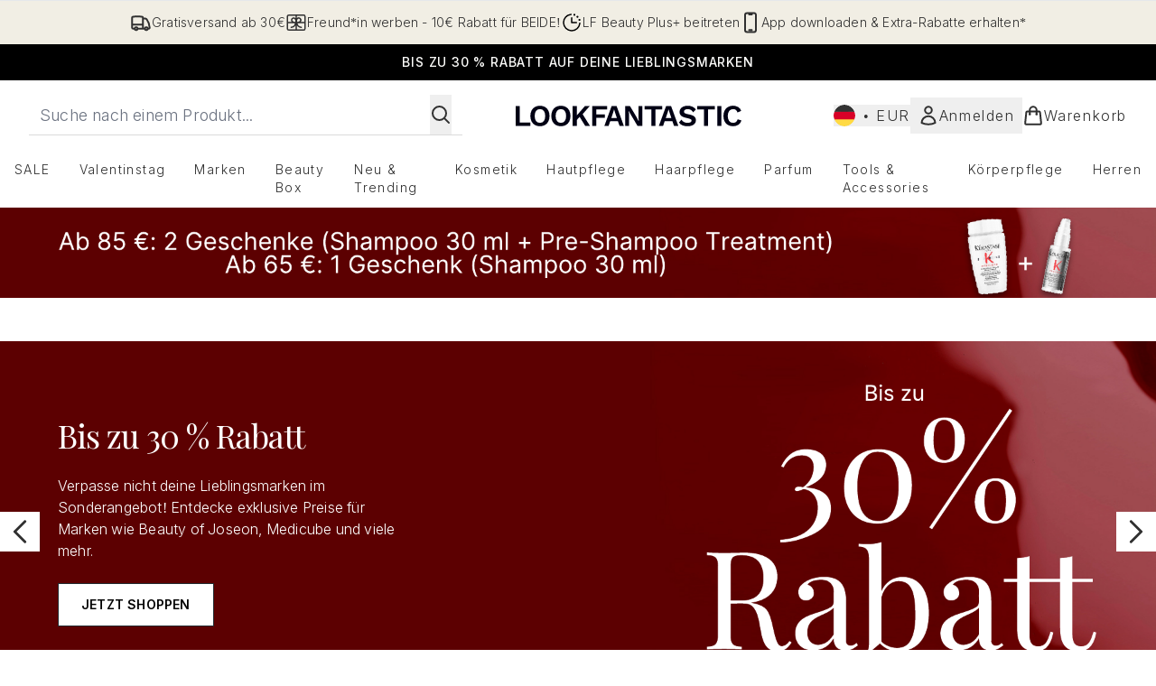

--- FILE ---
content_type: text/html
request_url: https://www.lookfantastic.de/
body_size: 99361
content:
<!DOCTYPE html><html lang="en" data-theme="lookfantastic" data-subsite="de_DE"> <head><link rel="preconnect" href="https://cdn.cookielaw.org"><link rel="preload" as="script" href="https://cdn.cookielaw.org/scripttemplates/otSDKStub.js"><link rel="preconnect" href="https://fonts.googleapis.com"><link rel="preconnect" href="https://fonts.gstatic.com"><!-- TODO: deprecate customFont (singular) --><link href="https://fonts.googleapis.com/css2?family=Playfair+Display:ital,wght@0,400..900;1,400..900&family=Inter:ital,opsz,wght@0,14..32,100..900;1,14..32,100..900&display=swap&text=ABCDEFGHIJKLMNOPQRSTUVWXYZabcdefghijklmnopqrstuvwxyz0123456789.,-%C2%A3%24%E2%82%AC%22%25%26%27%2FĀāáÁàÀâÂäÄãÃåÅæÆçÇéÉèÈêÊëËíÍìÌîÎïÏñÑóÓòÒôÔöÖõÕœŒßúÚùÙûÛüÜ" rel="preload" as="style"><link href="https://fonts.googleapis.com/css2?family=Playfair+Display:ital,wght@0,400..900;1,400..900&family=Inter:ital,opsz,wght@0,14..32,100..900;1,14..32,100..900&display=swap&text=ABCDEFGHIJKLMNOPQRSTUVWXYZabcdefghijklmnopqrstuvwxyz0123456789.,-%C2%A3%24%E2%82%AC%22%25%26%27%2FĀāáÁàÀâÂäÄãÃåÅæÆçÇéÉèÈêÊëËíÍìÌîÎïÏñÑóÓòÒôÔöÖõÕœŒßúÚùÙûÛüÜ" rel="stylesheet"><!-- TODO: This is a temporary fix, we will need to come back for this.   --><link rel="stylesheet" href="/ssr-assets/lookfantastic/tenant-v80.css"><link href="https://www.googletagmanager.com/gtm.js?id=GTM-NHWTTFSL" rel="preload" as="script"><script>(function(){const id = "GTM-NHWTTFSL";
const endpoint = "https://www.googletagmanager.com/";
const disabled = false;
const deferStart = false;
const defer = "preload";
const dev = false;
const initDatalayer = [{"pageAttributes":[{"site":"lfint","subsite":"de","locale":"de_DE","currency":"EUR","currencySymbol":"€"}],"visitorLoginState":"unknown","visitorId":"unknown","visitorEmailAddress":"unknown"}];

      console.debug(
        `[GTM] - Starting GTM as ${defer ? 'non-blocking' : 'blocking'} with GTM start ${deferStart ? `delayed` : `not delayed`}.`
      )
      if (!disabled) {
        window.dataLayer = window.dataLayer || initDatalayer
        if (!dev) {
          window.gtmID = id
          window.gtmEndpoint = endpoint

          function pushStart() {
            console.debug('[GTM] - Pushed gtm.start Event.')
            window['dataLayer'].push({
              'gtm.start': new Date().getTime(),
              event: 'gtm.js'
            })
          }

          function loadGoogleTagManager() {
            console.debug('[GTM] - Installed Script.')
            if (deferStart && !defer) {
              window.addEventListener('load', () => pushStart())
            } else {
              pushStart()
            }
            var f = document.getElementsByTagName('script')[0],
              j = document.createElement('script'),
              dl = 'dataLayer' != 'dataLayer' ? '&l=' + 'dataLayer' : ''
            j.async = true
            j.src = window.gtmEndpoint + 'gtm.js?id=' + window.gtmID + dl
            f.parentNode.insertBefore(j, f)
          }

          if (defer) {
            window.addEventListener('load', () => loadGoogleTagManager())
          } else {
            loadGoogleTagManager()
          }
        }
      }
    })();</script><script src="/ssr-assets/trackerv77.js" async></script><meta charset="UTF-8"><meta name="viewport" content="width=device-width"><link rel="icon" type="image/png" href="/ssr-assets/lookfantastic/updated-favicon.png"><meta name="generator" content="Astro v4.8.3"><title>LOOKFANTASTIC Deutschland | Kosmetik, Hautpflege &amp; Haarpflege</title> <link rel="canonical" href="https://www.lookfantastic.de/"> <link rel="alternate" hreflang="de-at" href="https://www.lookfantastic.at/"><link rel="alternate" hreflang="el-gr" href="https://www.lookfantastic.gr/"><link rel="alternate" hreflang="it-it" href="https://www.lookfantastic.it/"><link rel="alternate" hreflang="pl-pl" href="https://www.lookfantastic.pl/"><link rel="alternate" hreflang="ro-ro" href="https://www.lookfantastic.ro/"><link rel="alternate" hreflang="fr-fr" href="https://www.lookfantastic.fr/"><link rel="alternate" hreflang="cs-cz" href="https://www.lookfantastic.cz/"><link rel="alternate" hreflang="de-de" href="https://www.lookfantastic.de/"><link rel="alternate" hreflang="nb-no" href="https://no.lookfantastic.com/"><link rel="alternate" hreflang="es-es" href="https://www.lookfantastic.es/"><link rel="alternate" hreflang="nl-nl" href="https://www.lookfantastic.nl/"><link rel="alternate" hreflang="sv-se" href="https://www.lookfantastic.se/"><link rel="alternate" hreflang="da-dk" href="https://www.lookfantastic.dk/"><link rel="alternate" hreflang="en-ie" href="https://www.lookfantastic.ie/"><link rel="alternate" hreflang="fi-fi" href="https://www.lookfantastic.fi/"><link rel="alternate" hreflang="en-gb" href="https://www.lookfantastic.com/"><link rel="alternate" hreflang="x-default" href="https://www.lookfantastic.com/"><link rel="alternate" hreflang="en-ae" href="https://www.lookfantastic.ae/"><link rel="alternate" hreflang="zh-cn" href="https://www.lookfantastic.cn/"><link rel="alternate" hreflang="ar-ae" href="https://ar.lookfantastic.ae/"><link rel="alternate" hreflang="pt-pt" href="https://www.lookfantastic.pt/"><meta property="og:title" content="LOOKFANTASTIC Deutschland | Kosmetik, Hautpflege &#38; Haarpflege"> <meta property="og:site_name" content="LOOKFANTASTIC"> <meta property="og:url" content="https://www.lookfantastic.de/"> <meta name="description" content="Entdecke Produkte von angesagten internationalen Marken aus Haarpflege, Hautpflege, Make-Up und Kosmetik bei lookfantastic - Gratislieferung verfügbar."> <meta name="keywords" keywords=""> <script type="application/ld+json">{"@type":"WebSite","@context":"https://schema.org","url":"https://www.lookfantastic.de","potentialAction":{"@type":"SearchAction","target":{"@type":"EntryPoint","urlTemplate":"https://www.lookfantastic.de/search/?q={search}"},"query-input":{"@type":"PropertyValueSpecification","valueRequired":"http://schema.org/True","valueName":"search"}}}</script> <script type="application/ld+json">{"@type":"Organization","@context":"https://schema.org","name":"LOOKFANTASTIC","url":"https://www.lookfantastic.de","sameAs":["https://www.facebook.com/lookfantasticgermany","https://www.twitter.com/lookfantastic","https://instagram.com/lookfantastic_de","https://www.pinterest.com/lookfantastic/_created/"],"logo":"https://www.lookfantastic.deundefined","contactPoint":[{"@type":"ContactPoint","telephone":"","contactType":"customer service"}]}</script> <meta property="og:type" content="article"><script>(function(){const tenantConfig = {"application":{"basketCookieName":"lfint","siteTitle":"LOOKFANTASTIC","siteName":"LOOKFANTASTIC","logoName":"lookfantastic","siteKey":"lfint","channel":"lfint","siteId":95,"opaqueTokenLocale":"de","livedomain":"https://www.lookfantastic.de/","horizonEndpoint":"https://horizon-api.www.lookfantastic.de","assets":{"logo":"[data-uri]","favicon":"/ssr-assets/lookfantastic/updated-favicon.png","favicons":{"png":"/ssr-assets/lookfantastic/updated-favicon.png"},"tenantStylesheet":"/ssr-assets/lookfantastic/tenant.css"},"siteAttributes":{"site":"lfint","locale":"de_DE","subsite":"de"},"imageHost":"https://4e5bdc.thgimages.com?url=","live":true,"theme":"lookfantastic","styles":{"primary":"#000000","primaryHover":"#4c4c4c","primaryActive":"#8c8c8c","primaryText":"#ffffff","secondary":"#ffffff","secondaryHover":"#efefef","secondaryActive":"#8c8c8c","secondaryText":"#000000","tertiary":"#141416","tertiaryHover":"#333333","tertiaryActive":"#666666","primaryFontFamily":"Helvetica","primaryIsGoogleFont":false,"borderRadius":"0"},"features":{"giftCards":true,"showStatusPoints":true,"androidAppIdentifier":"com.thehutgroup.ecommerce.lookfantastic","androidAppCertFingerprint":"34:7C:62:46:F7:71:F8:F4:94:D6:09:B1:7F:45:80:A3:1A:AE:D3:91:C3:E5:38:EA:77:FC:5D:84:8B:A0:DC:8A","iosAppIdentifier":"PFT5YP7PWV.com.thehutgroup.ecommerce.lookfantastic","prorderEnabled":true,"enableHoveronAccount":true,"showReferralsLink":true,"blogSearchEnabled":true,"blog":{"textOnlyArticleHeader":true,"usePostCategory":true},"noSearchResults":{"enableRedirect":true,"redirectPath":"/c/no-search-results"},"enableCarouselAutoScroll":true,"hideDiscountText":"true","enablePersonalisation":"true","plp":{"hideColourSwatches":true},"productPage":{"enableFoundationFinder":true,"enableConcealerFinder":true,"enableZoomOnPDP":true,"hasGalleryVideoEnabled":true,"showProvenance":false,"enableFallbackToDefaultVariantVideo":true,"bottomPAP":true,"altLoyaltyLayout":true,"displayOptionDropdown":true,"hideOOSAvailabilityMessage":true,"hasStickyAtb":true,"hasRecentlyViewed":true,"useHighResImages":true},"noOfProductsInLists":"32","header":{"useCustomHeader":"true","useStickyHeader":"true","showAllBrandsInTopNav":"true"},"customFonts":["https://fonts.googleapis.com/css2?family=Playfair+Display:ital,wght@0,400..900;1,400..900&family=Inter:ital,opsz,wght@0,14..32,100..900;1,14..32,100..900&display=swap&text=ABCDEFGHIJKLMNOPQRSTUVWXYZabcdefghijklmnopqrstuvwxyz0123456789.,-%C2%A3%24%E2%82%AC%22%25%26%27%2FĀāáÁàÀâÂäÄãÃåÅæÆçÇéÉèÈêÊëËíÍìÌîÎïÏñÑóÓòÒôÔöÖõÕœŒßúÚùÙûÛüÜ"],"notifyWhenInStock":{"enabled":false,"privacyPolicyHref":"/c/info/privacy-policy"},"reviews":{"enabled":true,"showReviewsOnPLP":true,"loadReviewsFromGTM":true},"masonaryProductGallery":false,"buyNowPayLater":false,"vipPricingEnabled":true,"basketRecs":true,"hasQuickBuy":true,"leadingHeaderWidgets":true,"leadingHeaderStripBanner":true,"displayFrequentlyBoughtRecommendations":true,"cookieConsent":{"type":"oneTrust"},"showBrandsInPdp":true,"showBrandsProvenance":false,"quickBuy":true,"overrideSecondaryBtnStyles":true,"overrideCategoriesAnchorStyles":true,"overrideTrackFormStyle":true,"showOosSwatch":false,"isPpuEnabled":true,"basket":{"displayProductBrand":false,"displayAddToWishlist":true},"footer":{"showIngenuityCopyright":false,"paymentOptions":["paypal","visa","mastercard","amex","klarna","maestro","diners","discover","afterpay-rivety","amazonpay","applepay","googlepay"]},"subscriptionsEnabled":true,"enableQuickAddToBasket":true,"tesseract":{"endpoint":"https://api.thgingenuity.com/api/blog/lookfantastic-de/graphql","clientId":"altitude","pathPrefix":"/blog"},"recaptcha":{"enabled":true,"type":"invisible","key":"6LchvyIUAAAAAK0Z_06aXXJCRRrJ5blYKwpKfgRb"},"recaptchaDev":{"type":"invisible","key":"6LchvyIUAAAAAK0Z_06aXXJCRRrJ5blYKwpKfgRb"},"enableHreflangDefault":true},"settings":{"defaultCurrency":"EUR","defaultCountry":"DE"},"proxy":{"blog":"https://blogs.thg.com/www.lookfantastic.de/copy/blog","legacy":{"target":"www.lookfantastic.de","dnsHackForTarget":"lookfantastic.thg.com"}},"content":{"termsPath":"/tandc","privacyPolicyPath":"/privacypolicy","helpCentrePath":"/help-centre","socialLinks":{"facebook":"https://www.facebook.com/lookfantasticgermany","twitter":"https://www.twitter.com/lookfantastic","instagram":"https://instagram.com/lookfantastic_de","pinterest":"https://www.pinterest.com/lookfantastic/_created/"},"pdpPage":{"prefix":"/p/","pathFormat":"$sku","uses":"DEFAULT"}},"tracking":{"googleTagManager":{"enabled":true,"gtmID":"GTM-NHWTTFSL"}},"security":"child-src 'self' https://*.js.stripe.com https://js.stripe.com https://hooks.stripe.com https://app-dev.pogodonate.com https://app.pogodonate.com https://apps.rokt.com https://*.ringcentral.com https://sgtm.lookfantastic.de https://www.googletagmanager.com https://cdn.appdynamics.com https://www.facebook.com https://connect.facebook.net https://*.google.com https://widget.trustpilot.com https://*.doubleclick.net https://www.youtube.com https://static.criteo.net https://*.criteo.com https://wb.messengerpeople.com https://www.zenaps.com https://player.vimeo.com https://isitetv.com https://ln-rules.rewardstyle.com https://e.issuu.com https://*.recaptcha.net https://tr.snapchat.com https://*.translate.naver.net https://*.hotjar.com https://*.akamaihd.net https://*.attn.tv https://www.shoplooks.com blob: https://app.qubit.com https://*.abtasty.com https://ams.creativecdn.com https://smct.co https://*.smct.co https://smct.io https://*.smct.io https://d2d7do8qaecbru.cloudfront.net https://www.provenance.org https://*.bazaarvoice.com https://www.youtube.com/ https://uk.cdn-net.com/; connect-src 'self' https://api.stripe.com https://api-dev.pogodonate.com https://api.pogodonate.com https://app-dev.pogodonate.com https://app.pogodonate.com  https://www.googleadservices.com https://pagead2.googlesyndication.com https://obseu.seroundprince.com wss://*.ringcentral.com https://*.ringcentral.com https://*.dynamicyield.com/ https://*.thcdn.com https://*.ingest.sentry.io https://*.pingdom.net https://*.doubleclick.net https://*.google-analytics.com https://capture.trackjs.com https://fp.zenaps.com https://www.facebook.com https://*.google.com https://*.thehut.net https://privacyportal-eu.onetrust.com https://geolocation.onetrust.com https://cdn.cookielaw.org https://services.postcodeanywhere.co.uk https://the.sciencebehindecommerce.com https://*.akamaihd.net https://*.googleapis.com https://*.trustpilot.com https://*.doubleclick.net https://*.bing.com https://connect.facebook.net https://*.hotjar.com https://*.parcellab.com https://privacyportal-eu.onetrust.com https://*.contentsquare.net https://*.criteo.com https://*.qubit.com https://*.qubitproducts.com https://horizon-api.www.lookfantastic.de https://*.abtasty.com https://sgtm.lookfantastic.de https://ams.creativecdn.com https://tr6.snapchat.com  https://smct.co https://*.smct.co https://smct.io https://*.smct.io https://cognito-identity.eu-west-1.amazonaws.com https://firehose.eu-west-1.amazonaws.com https://www.googletagmanager.com https://unpkg.com/@provenance/ https://api.provenance.org https://www.provenance.org https://api.segment.io https://appsignal-endpoint.net https://*.cloudfront.net https://*.bazaarvoice.com https://mpsnare.iesnare.com; default-src 'self' https://*.bazaarvoice.com;font-src 'self' https://app-dev.pogodonate.com https://app.pogodonate.com data: https://*.dynamicyield.com/ https://*.thcdn.com https://fp.zenaps.com https://cdnjs.cloudflare.com https://fonts.gstatic.com https://fonts.googleapis.com https://static.thgcdn.cn blob: data: https://*.abtasty.com https://*.gstatic.com https://*.googleapis.com https://fonts.smct.co https://fonts.smct.io https://*.ringcentral.com https://*.bazaarvoice.com; form-action 'self' https://www.facebook.com https://*.lookfantastic.com https://checkout.lookfantastic.de https://www.glossybox.co.uk https://www.glossybox.se https://www.glossybox.com https://connect.facebook.net https://*.snapchat.com https://www.lookfantastic.com.sg https://www.glossybox.at https://www.glossybox.ch https://www.glossybox.de https://www.glossybox.fi https://www.glossybox.fr https://www.glossybox.ie https://www.glossybox.no https://www.glossybox.dk https://www.lookfantastic.cn https://tr.snapchat.com; frame-ancestors 'self' https://live.lookfantastic.de; img-src 'self' https://pogodonate.s3.eu-west-2.amazonaws.com https://app-dev.pogodonate.com https://app.pogodonate.com  data: https://*.dynamicyield.com/ https://*.thcdn.com https://col.eum-appdynamics.com https://usage.trackjs.com https://*.doubleclick.net https://www.google-analytics.com https://*.google.com https://cx.atdmt.com https://www.zenaps.com https://www.googletagmanager.com https://unpkg.com/@provenance/ https://res.cloudinary.com https://www.provenance.org https://*.ringcentral.com https://*.bazaarvoice.com https: blob:; media-src 'self' https://*.thcdn.com https://*.bazaarvoice.com https://mpsnare.iesnare.com blob: https://static.thgcdn.cn; object-src 'self' https://*.thcdn.com https://www.youtube.com https://*.bazaarvoice.com; report-uri https://csp.thehut.net/cspReport.txt; script-src 'self' https://*.js.stripe.com https://js.stripe.com 'unsafe-eval' 'unsafe-inline' https://apps.rokt.com https://euob.seroundprince.com https://obseu.seroundprince.com https://*.chat.digital.ringcentral.com  data: https://*.dynamicyield.com/ https://*.thcdn.com https://*.thehut.net https://rum-static.pingdom.net https://*.doubleclick.net https://static.cdn-apple.com https://geolocation.onetrust.com https://cdn.cookielaw.org https://cdn.parcellab.com https://www.googletagmanager.com https://cdnjs.cloudflare.com https://fp.zenaps.com https://www.youtube.com https://*.google-analytics.com https://*.google.com https://google.com https://connect.facebook.net https://bat.bing.com https://widget.trustpilot.com https://s.ytimg.com https://www.googletagservices.com https://*.googleapis.com https://www.facebook.com https://www.googleadservices.com https://*.gstatic.com https://*.gstatic.cn https://www.dwin1.com https://cdn.trackjs.com https://seal.digicert.com https://static.criteo.net https://*.criteo.com https://remote.captcha.com https://*.akamaihd.net https://ssl.bing.com https://ln-rules.rewardstyle.com https://*.baidu.com https://*.recaptcha.net https://*.sciencebehindecommerce.com https://sc-static.net https://*.shoplooks.com https://slooks.top https://slooks.me https://*.translate.naver.net https://*.microsofttranslator.com https://*.hotjar.com https://*.attn.tv https://*.trustpilot.com https://*.bing.com https://*.doubleclick.net https://s.pinimg.com https://static.ads-twitter.com https://*.google.co.uk https://google.co.uk https://lantern.roeyecdn.com https://lantern.roeye.com https://analytics.tiktok.com https://*.ibytedtos.com https://static.thgcdn.cn https://geolocation.onetrust.com https://*.contentsquare.net https://app.contentsquare.com https://static.goqubit.com https://*.qubit.com blob: https://app-dev.pogodonate.com https://app.pogodonate.com https://*.abtasty.com https://sgtm.lookfantastic.de https://tags.creativecdn.com https://tr.snapchat.com https://smct.co https://*.smct.co https://smct.io https://*.smct.io https://unpkg.com/@provenance/ https://consent.cookiebot.com https://www.provenance.org https://*.ringcentral.com https://*.bazaarvoice.com; style-src 'self' https://*.js.stripe.com https://app-dev.pogodonate.com https://app.pogodonate.com  'unsafe-inline' https://*.thcdn.com https://*.google.com https://*.googleapis.com https://fp.zenaps.com https://cdnjs.cloudflare.com https://www.googletagmanager.com https://*.googleapis.com https://*.translate.naver.net https://*.microsofttranslator.com https://www.shoplooks.com https://static.shoplooks.com https://static.thgcdn.cn https://cdn.parcellab.com https://*.abtasty.com https://*.gstatic.com https://fonts.googleapis.com https://fonts.smct.co https://fonts.smct.io https://*.ringcentral.com https://*.bazaarvoice.com; upgrade-insecure-requests; report-to csp-endpoint","reportTo":{"group":"report-endpoint","max_age":86400,"endpoints":[{"url":"https://csp.thehut.net/cspReport.txt","priority":1,"weight":1}],"include_subdomains":true}},"services":{"account":{"pathPrefix":"/account","languages":{"supported":["en-GB","zh-CN"],"default":"en-GB"},"scripts":"text","features":{"referrals":{"enabled":false,"offer":"Get £5 credit when you refer a friend"},"profileService":{"enabled":false},"guestCheckout":{"enabled":false},"tracking":{"googleTagManager":{"enabled":false,"gtmID":""}},"nativeMessageApp":{"enabled":false,"ios":"https://bcrw.apple.com/urn:biz:3ea84a46-6bc9-4d16-8459-dc8f5cdb0347"},"loyalty":{"icon":"loyalty","enabled":true,"autoOptIn":false,"pendingPeriod":"7 days","loyaltyLandingPage":"/account/my-account/reward/"},"credit":{"enabled":true,"expireTime":"30 days"}}},"catalogue":{"seo":{"descriptions":{"productTemplate":"Buy {product} - Get Free Delivery on orders over €40"}},"product":{"contentKeys":["cdnVideoLink","ageMessage","synopsis","directions","strengthDetail","aboutTheGame","atAGlance","nutritionalInfo","ingredients","additionalProductInfo","faq","ws_standardMeasurementsDi","keyBenefits","whyChoose","suggestedUse","nddAvailable","visibleResults","recyclability","CareInstructions","sustainableInfo","isProvenanceEnabled","provTransparencyText","provenanceSchema","productMessage","subtitle","diggecardCurrency","metaDataDesc"],"contentKeysExclusions":["metaDataDesc"]},"blogSearch":{"placeholder":"Search for a blog post..."}}},"widgets":{"globalBrandLogos":{"imageWidth":"350"},"globalTwoItemImageTextBlock":{"isCtaSecondary":true},"globalPrimaryBanner":{"mobileImageWidth":"860"},"globalTwoItemEditorial":{"mobileImageWidth":"764"},"globalTabbedWidgetSet":{"isCtaSecondary":true,"isCtaFullWidth":false,"isItemTitleBold":true},"addToBasketModal":{"useCustomModal":true},"quickBuyModal":{"useCustomModal":true}}};
const tenantInstance = "lookfantastic";
const experiments = undefined;

      window.tenantConfig = tenantConfig
      window.tenantInstance = tenantInstance
      window.__EXPERIMENTS__ = experiments
    })();</script><script>(function(){const channel = "lfint";
const siteId = 95;
const dev = false;

      window.Tracker = {
        store: {
          get(k) {
            return Tracker.store[k]
          },
          set(k, v) {
            return (Tracker.store[k] = Tracker.store[k]
              ? Object.assign(Tracker.store[k], v)
              : v)
          },
          reset(k) {
            delete Tracker.store[k]
          }
        },
        trackApiConfig: {
          elysium_config: {
            version: 'altitude',
            site_id: parseInt(siteId),
            channel: channel
          },
          trackAPIUrl: '/track'
        },
        load: () => {
          Tracker.init({
            debug: false,
            selectors: {
              track: 'data-track',
              type: 'data-track-type',
              store: 'data-track-push',
              currency: 'data-track-currency'
            },
            dev,
            watchers: {
              params: {
                loginSuccess: {
                  paramName: 'loginSuccess',
                  eventName: 'loginSuccess'
                },
                registrationSuccess: {
                  paramName: 'registrationSuccess',
                  eventName: 'accountRegistrationSuccess'
                }
              }
            }
          })
        }
      }
    })();</script><script>(function(){const xAltitudeHorizonRay = "ha3ijvddEfCkARlrVdUUuQ";

      window.__xAltitudeHorizonRay__ = xAltitudeHorizonRay
    })();</script><link rel="stylesheet" href="/ssr-assets/basket.Bc352AET.css">
<style>[data-theme=glossybox] .title-font.sizes{font-weight:400}.sizes{position:absolute;right:0;display:none;width:18rem;flex-wrap:wrap;justify-content:flex-end;gap:.25rem;text-align:right;font-size:.875rem;line-height:1.25rem;--tw-text-opacity: 1;color:rgb(107 114 128 / var(--tw-text-opacity, 1))}@media (min-width: 1280px){.active .sizes{display:flex}}.inWishlist{fill:#000}
</style>
<link rel="stylesheet" href="/ssr-assets/basket.Uc5T_Qjn.css">
<style>.cols-2[data-astro-cid-l3hhphpa]{grid-template-columns:repeat(2,minmax(0,1fr))}.cols-3[data-astro-cid-l3hhphpa]{grid-template-columns:repeat(3,minmax(0,1fr))}
.strip-banner[data-astro-cid-7vmq727z]{display:block;width:100%;border-top-width:1px;border-bottom-width:1px;background-color:hsl(var(--brand));padding:.5rem 1.25rem;text-align:center;text-transform:uppercase;line-height:1.625;letter-spacing:.05em;color:hsl(var(--brand-content))}.carousel-pip[data-astro-cid-unhm42et].active{--tw-bg-opacity: 1;background-color:rgb(75 85 99 / var(--tw-bg-opacity, 1))}.carousel-tabs .carousel-wrapper.active img{display:block}.carousel-tabs .carousel-wrapper img{display:none}[data-astro-cid-gikgypbn][data-theme=glossybox] .title-font[data-astro-cid-gikgypbn].carousel-tab{font-weight:600;text-transform:uppercase}.carousel-tab[data-astro-cid-gikgypbn]{font-size:1.125rem;line-height:1.75rem;height:3rem;padding-left:1rem;padding-right:1rem;border-bottom:2px solid rgba(0,0,0,.05);transition:all .2s}.active[data-astro-cid-gikgypbn]{border-bottom:4px solid rgba(0,0,0,1)}.closeButtonWrapper[data-astro-cid-3a6tfe2q] button[data-astro-cid-3a6tfe2q]:focus{outline-offset:2px;outline-style:solid;outline-width:2px}
.countdown-content[data-astro-cid-atd5lxvw]{display:none}[data-astro-cid-atd5lxvw][data-theme=christopherobin] #frequently-bought-together[data-astro-cid-atd5lxvw] .countdown-content[data-astro-cid-atd5lxvw] p[data-astro-cid-atd5lxvw]{text-align:center;width:100%}.countdown-content[data-astro-cid-atd5lxvw]{align-items:center;justify-content:center}.countdown-container[data-astro-cid-atd5lxvw]{display:none}[data-astro-cid-atd5lxvw][data-theme=christopherobin] #frequently-bought-together[data-astro-cid-atd5lxvw] .countdown-container[data-astro-cid-atd5lxvw] p[data-astro-cid-atd5lxvw]{text-align:center;width:100%}.countdown-container[data-astro-cid-atd5lxvw]{display:flex;min-width:60px;flex-direction:column;align-items:center;justify-content:center;padding:.25rem .5rem}@media (min-width: 640px){.countdown-container[data-astro-cid-atd5lxvw]{flex-direction:row}}@media (min-width: 768px){.countdown-container[data-astro-cid-atd5lxvw]{gap:.25rem}}[data-astro-cid-atd5lxvw][data-theme=glossybox] .title-font[data-astro-cid-atd5lxvw].countdown-separator{font-weight:400}.countdown-separator[data-astro-cid-atd5lxvw]{font-size:.875rem;line-height:1.25rem;text-transform:uppercase;letter-spacing:.05em;--tw-text-opacity: 1;color:rgb(75 85 99 / var(--tw-text-opacity, 1))}@media not all and (min-width: 640px){.countdown-separator[data-astro-cid-atd5lxvw]{display:none}}@media (min-width: 768px){.countdown-separator[data-astro-cid-atd5lxvw]{font-size:.75rem;line-height:1rem}}[data-astro-cid-atd5lxvw][data-theme=christopherobin] .countdown-digits[data-astro-cid-atd5lxvw]{font-weight:400}.countdown-digits[data-astro-cid-atd5lxvw]{width:2.5ch;min-width:40px;--tw-bg-opacity: 1;background-color:rgb(0 0 0 / var(--tw-bg-opacity, 1));text-align:center;font-weight:700;--tw-numeric-spacing: tabular-nums;font-variant-numeric:var(--tw-ordinal) var(--tw-slashed-zero) var(--tw-numeric-figure) var(--tw-numeric-spacing) var(--tw-numeric-fraction);--tw-text-opacity: 1;color:rgb(255 255 255 / var(--tw-text-opacity, 1))}.countdown-unit[data-astro-cid-atd5lxvw]{padding-top:.125rem;font-size:.75rem;line-height:1rem;text-transform:uppercase;--tw-text-opacity: 1;color:rgb(75 85 99 / var(--tw-text-opacity, 1))}@media (min-width: 768px){.countdown-unit[data-astro-cid-atd5lxvw]{letter-spacing:.05em}}
.list-height[data-astro-cid-ae2q7zgf]{height:calc(100vh - 180px);height:calc(var(--vh, 1vh) * 100 - 180px)}.sponsored-product-plp>div{height:100%}.sponsored-product-plp{.sponsored-product-item{display:flex;align-items:center;justify-content:center;min-width:320px;padding-left:24px}.vertical-sponsored-product-item{display:flex;justify-content:flex-start;flex-direction:column;width:100%;height:100%}.sponsored-ads-product-img-class{height:100%;width:100%}.product-media{position:relative}.product-item-wishlist-btn{position:absolute;top:8px;right:8px;border-radius:9999px;padding:10px;display:flex}.product-item-wishlist-btn:hover{--tw-bg-opacity: 1;background-color:rgb(229 231 235 / var(--tw-bg-opacity, 1))}.product-content{display:flex;flex-direction:column;justify-content:space-between;height:100%;margin-top:12px}.product-details{display:flex;flex-direction:column}.vertical-product-item-image{width:100%}.total-reviews{font-size:14px;margin-left:4px}.product-title{text-decoration:none;margin-bottom:8px;letter-spacing:.05em;line-height:1.5rem}.sponsored{color:#555;display:flex;margin-bottom:20px}}
.to-slider[data-astro-cid-eb774wiv]{background:linear-gradient(to right,#ddd 0%,#ddd var(--colourStart),#111111 var(--colourStart),#111111 var(--colourEnd),#ddd var(--colourEnd),#ddd 100%)}input[data-astro-cid-eb774wiv][type=range]::-webkit-slider-thumb{-webkit-appearance:none;pointer-events:all;width:20px;height:19px;background-color:#fff;border-radius:50%;box-shadow:0 1px 2px #00000080;-webkit-transition:box-shadow .3s ease-in-out;transition:box-shadow .3s ease-in-out}input[data-astro-cid-eb774wiv][type=range]::-moz-range-thumb{-webkit-appearance:none;pointer-events:all;width:20px;height:19px;background-color:#fff;border-radius:50%;box-shadow:0 1px 2px #00000080;-moz-transition:box-shadow .3s ease-in-out;transition:box-shadow .3s ease-in-out}
</style><script type="module" src="/ssr-assets/hoisted.DVM6lDCP.js"></script>
<script type="module" src="/ssr-assets/page.BKMd6KCx.js"></script>
<script>window.altitude ={};window.altitude.i18n = function i18n(valueFunc, ...args) {
  if (window.lang.showKeys) {
    let k = valueFunc.toString().replaceAll(/\s/g, "");
    let keyReplacementCount = 0;

    k = k.replace(/\[[^\[\]]*\]/g, () => {
      const lookup = args?.[keyReplacementCount]?.toLowerCase();
      keyReplacementCount++;
      return typeof lookup === "undefined" ? "" : `.${lookup}`;
    });

    return k.substring(k.indexOf("altitude"));
  }

  try {
    if (!window.lang) return;

    let value = valueFunc();
    value = value.replace(/{([0-9]+)}/g, (_, index) => {
      const lookup = args?.[index];
      return typeof lookup === "undefined" ? "" : lookup;
    });

    return value;
  } catch (e) {
    const k = valueFunc.toString();
    console.log(e.message);
    console.log(
      `failed to evaluate ${k.substring(k.indexOf("altitude"))}`,
      "with arguments",
      ...args
    );

    return "";
  }
};</script></head> <body class="antialiased flex flex-col min-h-screen" id="layout-body" data-pageType="Home" data-pagePath="/"> <noscript> <iframe src="https://www.googletagmanager.com/ns.html?id=GTM-NHWTTFSL" height="0" width="0" style="display:none;visibility:hidden"></iframe> </noscript> <div class="w-full text-center md:text-base"> <button type="button" id="skipButton" class="focus:border-primary sr-only focus:not-sr-only"> Zum Hauptinhalt springen </button> </div>    <!-- USP Banner --><!-- TODO: deprecate leadingHeaderWidgets --><div id="responsive-usp" class="callout flex py-3 text-center items-center text-sm h-auto overflow-x-hidden lg:gap-6 lg:justify-center w-full border-t usp-banner">   <a data-track="clickUSP" data-track-push="/info/delivery-information.list" href="/c/info/delivery-information/" domain="https://www.lookfantastic.de/" class="flex gap-3 items-center justify-center flex-[0_0_100%] lg:flex-initial usp-item delivery-order"> <svg xmlns="http://www.w3.org/2000/svg" fill="none" viewBox="0 0 24 24" stroke-width="2" stroke="currentColor" class="w-6 h-6" slot="delivery-icon" data-astro-cid-r6zccy7c aria-hidden="true"> 
  <path stroke-linecap="round" stroke-linejoin="round" d="M8.25 18.75a1.5 1.5 0 01-3 0m3 0a1.5 1.5 0 00-3 0m3 0h6m-9 0H3.375a1.125 1.125 0 01-1.125-1.125V14.25m17.25 4.5a1.5 1.5 0 01-3 0m3 0a1.5 1.5 0 00-3 0m3 0h1.125c.621 0 1.129-.504 1.09-1.124a17.902 17.902 0 00-3.213-9.193 2.056 2.056 0 00-1.58-.86H14.25M16.5 18.75h-2.25m0-11.177v-.958c0-.568-.422-1.048-.987-1.106a48.554 48.554 0 00-10.026 0 1.106 1.106 0 00-.987 1.106v7.635m12-6.677v6.677m0 4.5v-4.5m0 0h-12" ></path>
</svg> <span class="text-sm"> Gratisversand ab 30€</span> </a><a data-track="clickUSP" data-track-push="/lookfantastic-app.list" href="/c/lookfantastic-app/" domain="https://www.lookfantastic.de/" class="flex gap-3 items-center justify-center flex-[0_0_100%] lg:flex-initial usp-item call-order"> <svg xmlns="http://www.w3.org/2000/svg" fill="none" viewBox="0 0 24 24" stroke-width="2" stroke="currentColor" class="w-6 h-6" slot="call-icon" data-astro-cid-r6zccy7c aria-hidden="true"> 
  <path stroke-linecap="round" stroke-linejoin="round" d="M10.5 1.5H8.25A2.25 2.25 0 006 3.75v16.5a2.25 2.25 0 002.25 2.25h7.5A2.25 2.25 0 0018 20.25V3.75a2.25 2.25 0 00-2.25-2.25H13.5m-3 0V3h3V1.5m-3 0h3m-3 18.75h3" ></path>
</svg> <span class="text-sm"> App downloaden &amp; Extra-Rabatte erhalten*</span> </a><a data-track="clickUSP" data-track-push="/myreferrals.list" href="/c/myreferrals/" domain="https://www.lookfantastic.de/" class="flex gap-3 items-center justify-center flex-[0_0_100%] lg:flex-initial usp-item rewardPoints-order"> <svg xmlns="http://www.w3.org/2000/svg" fill="none" viewBox="0 0 24 24" stroke-width="1.5" stroke="currentColor" class="w-6 h-6" slot="rewards-icon" data-astro-cid-r6zccy7c aria-hidden="true"> 
  <path stroke-linecap="round" stroke-linejoin="round" d="M12 3.75v16.5M2.25 12h19.5M6.375 17.25a4.875 4.875 0 004.875-4.875V12m6.375 5.25a4.875 4.875 0 01-4.875-4.875V12m-9 8.25h16.5a1.5 1.5 0 001.5-1.5V5.25a1.5 1.5 0 00-1.5-1.5H3.75a1.5 1.5 0 00-1.5 1.5v13.5a1.5 1.5 0 001.5 1.5zm12.621-9.44c-1.409 1.41-4.242 1.061-4.242 1.061s-.349-2.833 1.06-4.242a2.25 2.25 0 013.182 3.182zM10.773 7.63c1.409 1.409 1.06 4.242 1.06 4.242S9 12.22 7.592 10.811a2.25 2.25 0 113.182-3.182z" ></path>
</svg> <span class="text-sm"> Freund*in werben - 10€ Rabatt für BEIDE!</span> </a><a data-track="clickUSP" data-track-push="/c/beauty-plus/learn-more/" href="/c/beauty-plus/learn-more/" domain="https://www.lookfantastic.de/" class="flex gap-3 items-center justify-center flex-[0_0_100%] lg:flex-initial usp-item countDown-order"> <svg xmlns="http://www.w3.org/2000/svg" width="24" height="24" fill="#000000" viewBox="0 0 256 256" slot="countdown-icon" data-astro-cid-r6zccy7c aria-hidden="true"> <path d="M232,136.66A104.12,104.12,0,1,1,119.34,24,8,8,0,0,1,120.66,40,88.12,88.12,0,1,0,216,135.34,8,8,0,0,1,232,136.66ZM120,72v56a8,8,0,0,0,8,8h56a8,8,0,0,0,0-16H136V72a8,8,0,0,0-16,0Zm40-24a12,12,0,1,0-12-12A12,12,0,0,0,160,48Zm36,24a12,12,0,1,0-12-12A12,12,0,0,0,196,72Zm24,36a12,12,0,1,0-12-12A12,12,0,0,0,220,108Z"></path></svg> <span class="text-sm"> LF Beauty Plus+ beitreten</span> </a> </div> <script>
const uspContainer = document.getElementById("responsive-usp");
const uspItems = [...uspContainer.children];

let uspIndex;
let resize = false;
let intervalId;
let intersectObserver;

function observe() {
    intersectObserver = new IntersectionObserver(
        (entries) => {
            const intersectingEntry = entries.find((entry) => entry.isIntersecting);
            if (intersectingEntry) {
                const { target } = intersectingEntry;
                const index = uspItems.findIndex((el) => el.isSameNode(target));
                uspIndex = index + 1;
            }
        },
        {
            threshold: 1,
            root: null,
        }
    );
    for (const item of uspItems) {
        intersectObserver.observe(item);
    }
}

if (window.innerWidth < 768) toggleUSP();
window.addEventListener("resize", debounce(toggleUSP));

function toggleUSP() {
    // First we get the viewport height and we multiple it by 1% to get a value for a vh unit
    const vh = window.innerHeight * 0.01;
    // Then we set the value in the --vh custom property to the root of the document
    document.documentElement.style.setProperty("--vh", `${vh}px`);
    if (window.innerWidth < 768) {
        if (!resize) {
            resize = true;
            observe();
            intervalId = setInterval(() => {
                uspContainer.scrollTo({
                    top: 0,
                    left:
                        window.innerWidth * (uspIndex < uspItems.length ? uspIndex : 0),
                });
            }, 4000);
        }
    } else {
        clearInterval(intervalId);
        resize = false;
        if (intersectObserver) {
            for (const item of uspItems) {
                intersectObserver.unobserve(item);
            }
        }
    }
}

function debounce(func) {
    let timer;
    return function () {
        if (timer) clearTimeout(timer);
        timer = setTimeout(func, 100);
    };
}
</script><!-- Strip Banner --><a href="/c/offers/eu/late-night-shopping/" class="strip-banner stripBanner topStripBannerStyle -outline-offset-[0.2vw]" data-astro-cid-7vmq727z> <span class="text-sm" data-astro-cid-r6zccy7c>Bis zu 30 % Rabatt auf deine Lieblingsmarken</span> </a> <!--Icon Header Desktop & Mobile --><header id="site-header" data-e2e="site-header" class="override-custom-header sticky top-0 z-30" data-astro-cid-r6zccy7c> <div class="flex justify-between items-center px-4 bg-white custom-lg:px-8 max-custom-lg:h-[65px] custom-lg:py-4 custom-lg:flex-row" data-astro-cid-r6zccy7c> <div class="flex gap-4 items-center custom-lg:hidden" data-astro-cid-r6zccy7c> <button id="menuBtn" class="cursor-pointer" aria-label="Menü-Taste" data-astro-cid-r6zccy7c> <svg xmlns="http://www.w3.org/2000/svg" width="24" height="24" viewBox="0 0 24 24" fill="" stroke="currentColor" stroke-width="2" stroke-linecap="round" stroke-linejoin="round" class="feather feather-menu" data-astro-cid-r6zccy7c aria-hidden="true"> <line x1="3" y1="12" x2="21" y2="12"></line><line x1="3" y1="6" x2="21" y2="6"></line><line x1="3" y1="18" x2="21" y2="18"></line></svg> </button> <button data-e2e="header_search-button" id="search-icon" class="cursor-pointer" aria-label="Suchleiste öffnen" data-astro-cid-r6zccy7c> <svg xmlns="http://www.w3.org/2000/svg" fill="none" viewBox="0 0 24 24" stroke-width="2" stroke="currentColor" class="w-6 h-6" height="24" width="24" data-astro-cid-r6zccy7c aria-hidden="true"> 
  <path stroke-linecap="round" stroke-linejoin="round" d="M21 21l-5.197-5.197m0 0A7.5 7.5 0 105.196 5.196a7.5 7.5 0 0010.607 10.607z" ></path>
</svg> </button> </div> <div class="flex gap-4 items-center absolute left-1/2 -translate-x-1/2 custom-lg:hidden" data-astro-cid-r6zccy7c> <a href="/" class="w-auto" aria-label="lookfantastic Logo" data-astro-cid-r6zccy7c> <svg id="Layer_1" data-name="Layer 1" xmlns="http://www.w3.org/2000/svg" viewBox="0 0 481.89 43.716" height="40" class="logo custom-lg:hidden" removeWidth="true" data-astro-cid-r6zccy7c aria-label="lookfantastic-Logo"><defs><style>.cls-1{fill:#000014;}</style></defs><path class="cls-1" d="M481.89,31.373l-8.165-2.444q-1.994,7.523-9.772,7.522a9.983,9.983,0,0,1-8.358-3.793q-2.957-3.792-2.957-10.8t3.055-10.8a10.249,10.249,0,0,1,8.453-3.794,9.506,9.506,0,0,1,5.914,1.672,9.875,9.875,0,0,1,3.215,5.464l8.036-3.406a14.265,14.265,0,0,0-6.333-8.23,23.731,23.731,0,0,0-21.986-.128,17.609,17.609,0,0,0-7.072,7.554,25.674,25.674,0,0,0-2.475,11.668,25.671,25.671,0,0,0,2.475,11.668,17.552,17.552,0,0,0,7.1,7.554,21.583,21.583,0,0,0,10.864,2.636A20.289,20.289,0,0,0,475.268,40.6a16.249,16.249,0,0,0,6.622-9.224M439.177.643h-8.871v42.43h8.871Zm-14.388,0H387.438V7.779H401.71V43.073h8.872V7.779h14.207ZM367.125,0a22.951,22.951,0,0,0-9.291,1.736,13.6,13.6,0,0,0-6.01,4.789,11.978,11.978,0,0,0-2.058,6.847,10.764,10.764,0,0,0,1.607,6.043,12.121,12.121,0,0,0,5.176,4.114,43.555,43.555,0,0,0,9.547,2.893,26.466,26.466,0,0,1,7.232,2.186,3.355,3.355,0,0,1,2.025,2.893,4.049,4.049,0,0,1-2.154,3.665,12.388,12.388,0,0,1-6.268,1.285,17.321,17.321,0,0,1-7.65-1.51,13.633,13.633,0,0,1-5.464-5.433l-5.272,6.3a16.882,16.882,0,0,0,7.232,5.947,28.747,28.747,0,0,0,11.476,1.961,24.719,24.719,0,0,0,9.032-1.543,14.047,14.047,0,0,0,6.172-4.4,10.746,10.746,0,0,0,2.218-6.783,10.76,10.76,0,0,0-1.576-6.01,11.694,11.694,0,0,0-4.982-4.018,39.153,39.153,0,0,0-9.193-2.7q-5.529-.965-7.65-2.25a3.911,3.911,0,0,1-2.122-3.472,4.45,4.45,0,0,1,2.09-3.825,10.37,10.37,0,0,1,5.947-1.447,13.165,13.165,0,0,1,7.007,1.7,11.967,11.967,0,0,1,4.436,5.175l6.107-5.979a19.787,19.787,0,0,0-7.458-6.2A24.056,24.056,0,0,0,367.125,0M320.3,26.165l4.114-12.086,1.8-6.3h.129l1.928,6.428,3.986,11.958Zm17.679,16.908h9.193L331.683.643H321.076l-15.494,42.43h9.065l3.471-10.351h16.329ZM312.526.643H275.175V7.779h14.272V43.073h8.871V7.779h14.208Zm-42.276,0h-7.971V25.2l.257,7.521h-.129l-3.664-7.2L243.892.643H233.8v42.43h7.972V18.515l-.257-7.521h.064l3.664,7.135,14.851,24.944H270.25ZM204.022,26.165l4.114-12.086,1.8-6.3h.129l1.928,6.428,3.986,11.958ZM221.7,43.073h9.193L215.4.643H204.793L189.3,43.073h9.064l3.472-10.351h16.329ZM194.951,7.779V.643H163.192v42.43h8.872V25.715h18.065v-7.2H172.064V7.779Zm-46.5,35.294H158.6l-15.75-25.137L158.089.643H147.8L130.381,20.765V.643h-8.872v42.43h8.872V30.537l6.043-6.879ZM96.508,7.264a9.86,9.86,0,0,1,8.261,3.761q2.925,3.762,2.925,10.833t-2.925,10.833a9.862,9.862,0,0,1-8.261,3.76,9.93,9.93,0,0,1-8.325-3.76q-2.927-3.762-2.925-10.833t2.925-10.833a9.928,9.928,0,0,1,8.325-3.761m0-7.264A21.587,21.587,0,0,0,85.643,2.636a17.554,17.554,0,0,0-7.1,7.554,25.661,25.661,0,0,0-2.475,11.668A25.658,25.658,0,0,0,78.54,33.526a17.548,17.548,0,0,0,7.1,7.554,21.587,21.587,0,0,0,10.865,2.636A21.406,21.406,0,0,0,107.34,41.08a17.6,17.6,0,0,0,7.072-7.554,25.684,25.684,0,0,0,2.475-11.668,25.687,25.687,0,0,0-2.475-11.668,17.609,17.609,0,0,0-7.072-7.554A21.406,21.406,0,0,0,96.508,0M51.822,7.264a9.861,9.861,0,0,1,8.261,3.761q2.923,3.762,2.925,10.833T60.083,32.691a9.863,9.863,0,0,1-8.261,3.76,9.929,9.929,0,0,1-8.325-3.76q-2.927-3.762-2.925-10.833T43.5,11.025a9.927,9.927,0,0,1,8.325-3.761m0-7.264A21.587,21.587,0,0,0,40.957,2.636a17.562,17.562,0,0,0-7.1,7.554,25.674,25.674,0,0,0-2.475,11.668,25.671,25.671,0,0,0,2.475,11.668,17.556,17.556,0,0,0,7.1,7.554,21.587,21.587,0,0,0,10.865,2.636A21.417,21.417,0,0,0,62.655,41.08a17.619,17.619,0,0,0,7.071-7.554A25.671,25.671,0,0,0,72.2,21.858,25.674,25.674,0,0,0,69.726,10.19a17.624,17.624,0,0,0-7.071-7.554A21.417,21.417,0,0,0,51.822,0M8.871,35.937V.643H0v42.43H31.243V35.937Z"></path></svg> </a> </div> <div class="logo-container flex-1 flex justify-start items-center" data-astro-cid-r6zccy7c> <a href="/" class="w-auto" aria-label="lookfantastic Logo" data-astro-cid-r6zccy7c> <svg id="Layer_1" data-name="Layer 1" xmlns="http://www.w3.org/2000/svg" viewBox="0 0 481.89 43.716" height="40" width="200" class="hidden logo custom-lg:inline-block" data-astro-cid-r6zccy7c aria-label="lookfantastic-Logo"><defs><style>.cls-1{fill:#000014;}</style></defs><path class="cls-1" d="M481.89,31.373l-8.165-2.444q-1.994,7.523-9.772,7.522a9.983,9.983,0,0,1-8.358-3.793q-2.957-3.792-2.957-10.8t3.055-10.8a10.249,10.249,0,0,1,8.453-3.794,9.506,9.506,0,0,1,5.914,1.672,9.875,9.875,0,0,1,3.215,5.464l8.036-3.406a14.265,14.265,0,0,0-6.333-8.23,23.731,23.731,0,0,0-21.986-.128,17.609,17.609,0,0,0-7.072,7.554,25.674,25.674,0,0,0-2.475,11.668,25.671,25.671,0,0,0,2.475,11.668,17.552,17.552,0,0,0,7.1,7.554,21.583,21.583,0,0,0,10.864,2.636A20.289,20.289,0,0,0,475.268,40.6a16.249,16.249,0,0,0,6.622-9.224M439.177.643h-8.871v42.43h8.871Zm-14.388,0H387.438V7.779H401.71V43.073h8.872V7.779h14.207ZM367.125,0a22.951,22.951,0,0,0-9.291,1.736,13.6,13.6,0,0,0-6.01,4.789,11.978,11.978,0,0,0-2.058,6.847,10.764,10.764,0,0,0,1.607,6.043,12.121,12.121,0,0,0,5.176,4.114,43.555,43.555,0,0,0,9.547,2.893,26.466,26.466,0,0,1,7.232,2.186,3.355,3.355,0,0,1,2.025,2.893,4.049,4.049,0,0,1-2.154,3.665,12.388,12.388,0,0,1-6.268,1.285,17.321,17.321,0,0,1-7.65-1.51,13.633,13.633,0,0,1-5.464-5.433l-5.272,6.3a16.882,16.882,0,0,0,7.232,5.947,28.747,28.747,0,0,0,11.476,1.961,24.719,24.719,0,0,0,9.032-1.543,14.047,14.047,0,0,0,6.172-4.4,10.746,10.746,0,0,0,2.218-6.783,10.76,10.76,0,0,0-1.576-6.01,11.694,11.694,0,0,0-4.982-4.018,39.153,39.153,0,0,0-9.193-2.7q-5.529-.965-7.65-2.25a3.911,3.911,0,0,1-2.122-3.472,4.45,4.45,0,0,1,2.09-3.825,10.37,10.37,0,0,1,5.947-1.447,13.165,13.165,0,0,1,7.007,1.7,11.967,11.967,0,0,1,4.436,5.175l6.107-5.979a19.787,19.787,0,0,0-7.458-6.2A24.056,24.056,0,0,0,367.125,0M320.3,26.165l4.114-12.086,1.8-6.3h.129l1.928,6.428,3.986,11.958Zm17.679,16.908h9.193L331.683.643H321.076l-15.494,42.43h9.065l3.471-10.351h16.329ZM312.526.643H275.175V7.779h14.272V43.073h8.871V7.779h14.208Zm-42.276,0h-7.971V25.2l.257,7.521h-.129l-3.664-7.2L243.892.643H233.8v42.43h7.972V18.515l-.257-7.521h.064l3.664,7.135,14.851,24.944H270.25ZM204.022,26.165l4.114-12.086,1.8-6.3h.129l1.928,6.428,3.986,11.958ZM221.7,43.073h9.193L215.4.643H204.793L189.3,43.073h9.064l3.472-10.351h16.329ZM194.951,7.779V.643H163.192v42.43h8.872V25.715h18.065v-7.2H172.064V7.779Zm-46.5,35.294H158.6l-15.75-25.137L158.089.643H147.8L130.381,20.765V.643h-8.872v42.43h8.872V30.537l6.043-6.879ZM96.508,7.264a9.86,9.86,0,0,1,8.261,3.761q2.925,3.762,2.925,10.833t-2.925,10.833a9.862,9.862,0,0,1-8.261,3.76,9.93,9.93,0,0,1-8.325-3.76q-2.927-3.762-2.925-10.833t2.925-10.833a9.928,9.928,0,0,1,8.325-3.761m0-7.264A21.587,21.587,0,0,0,85.643,2.636a17.554,17.554,0,0,0-7.1,7.554,25.661,25.661,0,0,0-2.475,11.668A25.658,25.658,0,0,0,78.54,33.526a17.548,17.548,0,0,0,7.1,7.554,21.587,21.587,0,0,0,10.865,2.636A21.406,21.406,0,0,0,107.34,41.08a17.6,17.6,0,0,0,7.072-7.554,25.684,25.684,0,0,0,2.475-11.668,25.687,25.687,0,0,0-2.475-11.668,17.609,17.609,0,0,0-7.072-7.554A21.406,21.406,0,0,0,96.508,0M51.822,7.264a9.861,9.861,0,0,1,8.261,3.761q2.923,3.762,2.925,10.833T60.083,32.691a9.863,9.863,0,0,1-8.261,3.76,9.929,9.929,0,0,1-8.325-3.76q-2.927-3.762-2.925-10.833T43.5,11.025a9.927,9.927,0,0,1,8.325-3.761m0-7.264A21.587,21.587,0,0,0,40.957,2.636a17.562,17.562,0,0,0-7.1,7.554,25.674,25.674,0,0,0-2.475,11.668,25.671,25.671,0,0,0,2.475,11.668,17.556,17.556,0,0,0,7.1,7.554,21.587,21.587,0,0,0,10.865,2.636A21.417,21.417,0,0,0,62.655,41.08a17.619,17.619,0,0,0,7.071-7.554A25.671,25.671,0,0,0,72.2,21.858,25.674,25.674,0,0,0,69.726,10.19a17.624,17.624,0,0,0-7.071-7.554A21.417,21.417,0,0,0,51.822,0M8.871,35.937V.643H0v42.43H31.243V35.937Z"></path></svg> </a> </div> <div class="search-container flex-1 flex justify-center items-center max-custom-lg:hidden" data-astro-cid-r6zccy7c> <instant-search data-astro-cid-mjrxwznw><div id="search-bar-no-overlay" data-astro-cid-mjrxwznw><form class="flex h-full w-full gap-6" action="/search/" method="get" data-astro-cid-mjrxwznw><div data-e2e="header_search-input" class="search-bar flex w-full h-full border border-base-300 relative z-50" data-astro-cid-mjrxwznw><input type="text" data-e2e="header_search-input-field" id="search-input" name="q" class="md:text-lg w-[30rem] pr-11 pl-3 h-11 placeholder:text-gray-500 placeholder:opacity-100" aria-label="Starte deine Suche" placeholder="Suche nach einem Produkt..." autocorrect="off" autocomplete="off" tabindex="0" data-astro-cid-mjrxwznw><button data-e2e="header_search-input-submit" type="submit" class="absolute inset-y-0 right-3" aria-label="Suche starten" tabindex="0" data-astro-cid-mjrxwznw><svg xmlns="http://www.w3.org/2000/svg" fill="none" viewBox="0 0 24 24" stroke-width="2" stroke="currentColor" class="w-6 h-6" height="25" width="25" data-astro-cid-mjrxwznw aria-hidden="true"> 
  <path stroke-linecap="round" stroke-linejoin="round" d="M21 21l-5.197-5.197m0 0A7.5 7.5 0 105.196 5.196a7.5 7.5 0 0010.607 10.607z" ></path>
</svg></button><button data-e2e="header_search-input-clear" id="clear-search-input" class="absolute inset-y-0 right-12 hidden" aria-label="Suche starten" tabindex="0" data-astro-cid-mjrxwznw><svg xmlns="http://www.w3.org/2000/svg" fill="none" viewBox="0 0 24 24" stroke-width="2" stroke="currentColor" class="w-6 h-6" height="25" width="25" data-astro-cid-mjrxwznw aria-hidden="true"> 
  <path stroke-linecap="round" stroke-linejoin="round" d="M6 18L18 6M6 6l12 12" ></path>
</svg></button></div></form><div id="instant-search-wrapper" class="absolute z-50" data-astro-cid-mjrxwznw><div id="instant-search" class="bg-white mx-auto py-2 xl:py-6 cursor-auto shadow-md w-[30rem] rounded-b flex flex-col hidden search-height overflow-y-auto" data-astro-cid-mjrxwznw></div></div></div><div id="desktop-search-overlay" class="fixed inset-0 bg-black bg-opacity-50 z-40 hidden" data-astro-cid-mjrxwznw></div></instant-search><script>(function(){const reviewsEnabled = true;
const vipPricingEnabled = true;

  window.__HASREVIEW__ = reviewsEnabled
  window.__VIPPRICING__ = vipPricingEnabled
})();</script> </div> <div class="other-container flex-1 flex gap-4 justify-end items-center custom-lg:gap-6" data-astro-cid-r6zccy7c> <div class="ml-2 max-custom-lg:hidden" data-astro-cid-r6zccy7c> <button class="session-settings h-auto flex justify-center items-center" aria-label="Währung und Ort ändern"> <span class="h-6 w-6 inline-block rounded-full overflow-hidden flex-none"> <svg xmlns="http://www.w3.org/2000/svg" viewBox="0 0 512 512" aria-hidden="true"> <mask id="SVGuywqVbel"><circle cx="256" cy="256" r="256" fill="#fff"></circle></mask><g mask="url(#SVGuywqVbel)"><path fill="#ffda44" d="m0 345l256.7-25.5L512 345v167H0z"></path><path fill="#d80027" d="m0 167l255-23l257 23v178H0z"></path><path fill="#333" d="M0 0h512v167H0z"></path></g></svg> </span>
&nbsp; •
<span data-currency-selected class="ml-2 tracking-widest" data-track-currency></span> </button>  </div> <div id="customer-account" data-astro-cid-r6zccy7c> <button aria-label="Mein Konto" class="flex gap-2 cursor-pointer p-2 relative" id="login" data-login data-astro-cid-r6zccy7c> <svg xmlns="http://www.w3.org/2000/svg" fill="none" viewBox="0 0 24 24" stroke-width="2" stroke="currentColor" class="w-6 h-6" height="26" width="26" data-astro-cid-r6zccy7c aria-hidden="true"> 
  <path stroke-linecap="round" stroke-linejoin="round" d="M15.75 6a3.75 3.75 0 11-7.5 0 3.75 3.75 0 017.5 0zM4.501 20.118a7.5 7.5 0 0114.998 0A17.933 17.933 0 0112 21.75c-2.676 0-5.216-.584-7.499-1.632z" ></path>
</svg> <p id="account-text" data-e2e="account-sign-in" class="tracking-widest hidden custom-lg:block" data-astro-cid-r6zccy7c> Anmelden </p> </button> <div id="account-options" data-e2e="account-options" class="w-[320px] absolute top-full right-0 overflow-hidden z-30 bg-white border text-black dropdown-content hidden" data-astro-cid-r6zccy7c> <ul tabindex="0" class="list-none flex flex-col justify-items-center w-full" aria-label="Kontoeinstellungen" data-astro-cid-r6zccy7c> <li data-login-register-option class="flex flex-col justify-items-center gap-2 bg-gray-100 p-4" data-astro-cid-r6zccy7c> <button type="button" aria-label="Login" class="btn btn-primary rounded w-full" data-login data-astro-cid-r6zccy7c> Login </button> <a data-astro-prefetch="false" href="/account/register?returnTo=https%3A%2F%2Fwww.lookfantastic.de%2F" aria-label="Register" data-astro-cid-r6zccy7c> <button type="button" class="btn btn-secondary rounded w-full" data-astro-cid-r6zccy7c> Register </button> </a> </li> <li class="w-full bg-gray-100" data-show-after-login data-astro-cid-r6zccy7c> <div class="w-full h-full flex justify-between" data-astro-cid-r6zccy7c> <p data-cs-mask id="customer-info" class="p-4" data-astro-cid-r6zccy7c></p> <button type="button" data-e2e="logout-btn" aria-label="Abmelden" class="logout-btn p-4 uppercase hover:underline" data-astro-cid-r6zccy7c> Abmelden </button> </div> </li> <li class="hover:bg-gray-100" data-show-after-login data-astro-cid-r6zccy7c> <a data-astro-prefetch="false" href="/account/" class="block p-4 w-full h-full" data-astro-cid-r6zccy7c> Mein Konto </a> </li> <li class="hover:bg-gray-100" data-astro-cid-r6zccy7c> <a href="/account/my-account/wishlist/" data-astro-prefetch="false" class="block p-4 w-full h-full" data-astro-cid-r6zccy7c> Ihre Wunschliste </a> </li> <li class="hover:bg-gray-100" data-astro-cid-r6zccy7c> <a data-astro-prefetch="false" href="/account/my-account/my-orders/" class="block p-4 w-full h-full" data-astro-cid-r6zccy7c> Deine Bestellungen </a> </li> <li class="hover:bg-gray-100" data-astro-cid-r6zccy7c> <a href="/c/referrals/" class="block p-4 w-full h-full" data-astro-cid-r6zccy7c> Ihre Empfehlungen </a> </li> <li class="hover:bg-gray-100" data-show-after-login data-astro-cid-r6zccy7c> <a data-astro-prefetch="false" href="/account/my-account/reward" class="block p-4 w-full h-full" data-astro-cid-r6zccy7c> Ihre Prämien </a> </li> </ul> </div> </div> <a data-track="goToBasket" data-track-push="basketQuantity" data-astro-prefetch="false" id="goToBasketLink" href="/basket/" aria-label="Warenkorb ansehen" data-astro-cid-r6zccy7c> <div data-track="viewBasket" class="flex gap-2 tracking-widest" data-astro-cid-r6zccy7c> <div class="relative" data-astro-cid-r6zccy7c> <svg xmlns="http://www.w3.org/2000/svg" fill="none" viewBox="0 0 24 24" stroke-width="2" stroke="currentColor" class="w-6 h-6" height="24" width="24" data-astro-cid-r6zccy7c aria-hidden="true"> 
  <path stroke-linecap="round" stroke-linejoin="round" d="M15.75 10.5V6a3.75 3.75 0 10-7.5 0v4.5m11.356-1.993l1.263 12c.07.665-.45 1.243-1.119 1.243H4.25a1.125 1.125 0 01-1.12-1.243l1.264-12A1.125 1.125 0 015.513 7.5h12.974c.576 0 1.059.435 1.119 1.007zM8.625 10.5a.375.375 0 11-.75 0 .375.375 0 01.75 0zm7.5 0a.375.375 0 11-.75 0 .375.375 0 01.75 0z" ></path>
</svg> <div id="basket-count" class="w-5 h-5 bg-black text-white text-small-xs md:text-xs rounded-full items-center justify-center absolute -top-3 -right-3 hidden" data-astro-cid-r6zccy7c></div> </div> <p class="hidden lg:inline-block override-basket-text" data-astro-cid-r6zccy7c> Warenkorb </p> </div> </a> </div> </div> <!--Desktop Nav --> <nav id="site-header-nav" data-e2e="site-header-nav" class="justify-center border-neutral hidden relative bg-white lg:flex override-site-header-nav" data-astro-cid-r6zccy7c> <div data-e2e="nav-item" class="group flex " data-astro-cid-r6zccy7c> <div class="relative nav-controls peer" data-astro-cid-r6zccy7c>  <a data-e2e="nav-control-item" href="/c/offers/eu/pc-savings/" class="a11y-with-flyout" data-astro-cid-r6zccy7c> <p class="my-3 px-4 text-sm tracking-widest" data-astro-cid-r6zccy7c> SALE </p> </a> <div class="absolute top-1/2 left-[90%]" data-astro-cid-r6zccy7c> <button class="a11y-flyout-toggle sr-only focus:not-sr-only" aria-expanded="false" data-astro-cid-r6zccy7c> <span class="sr-only" data-astro-cid-r6zccy7c> Untermenü Anmelden  
(SALE)
</span> <svg xmlns="http://www.w3.org/2000/svg" width="12" height="12" viewBox="0 0 24 24" fill="none" stroke="currentColor" stroke-width="2" stroke-linecap="round" stroke-linejoin="round" data-astro-cid-r6zccy7c aria-hidden="true"> <polyline points="6 9 12 15 18 9"></polyline></svg> </button> </div>  </div> <div class="navigation-container peer" data-astro-cid-r6zccy7c> <div class="container grid w-full grow mx-auto gap-x-8 cols cols-5" data-astro-cid-r6zccy7c> <div class="sub-nav-item" data-astro-cid-r6zccy7c> <a href="/c/offers/eu/pc-savings/" data-astro-cid-r6zccy7c class="category-heading flex items-center"> <div class="sub-nav-item" data-astro-cid-r6zccy7c>  </div> <p class="flex-grow text-left" data-astro-cid-r6zccy7c>Entdecken</p> </a> <div class="py-3 sub-nav-item" data-astro-cid-r6zccy7c> <a href="/c/offers/eu/pc-savings/" class="navigation-item" data-astro-prefetch="hover" data-astro-cid-r6zccy7c>Alles im Sale</a><a href="/c/health-beauty/gifting/shop-gifting/eu/25-off/" class="navigation-item" data-astro-prefetch="hover" data-astro-cid-r6zccy7c>Geschenke &amp; Sets im Sale</a><a href="/c/elc/premium-pc-eu/" class="navigation-item" data-astro-prefetch="hover" data-astro-cid-r6zccy7c>Premium Beauty im Sale</a><a href="/c/offers/eu/treat-of-the-week/" class="navigation-item" data-astro-prefetch="hover" data-astro-cid-r6zccy7c>Angebote der Woche</a><a href="/c/outlet-eu/" class="navigation-item" data-astro-prefetch="hover" data-astro-cid-r6zccy7c>Outlet - bis zu 50% Rabatt</a> </div> </div><div class="sub-nav-item" data-astro-cid-r6zccy7c> <a href="/c/offers/eu/pc-savings/" data-astro-cid-r6zccy7c class="category-heading flex items-center"> <div class="sub-nav-item" data-astro-cid-r6zccy7c>  </div> <p class="flex-grow text-left" data-astro-cid-r6zccy7c>Sale nach Kategorie</p> </a> <div class="py-3 sub-nav-item" data-astro-cid-r6zccy7c> <a href="/c/offers/sale/skincare/" class="navigation-item" data-astro-prefetch="hover" data-astro-cid-r6zccy7c>Hautpflege Sale</a><a href="/c/offers/sale/view-all-sale/haircare/" class="navigation-item" data-astro-prefetch="hover" data-astro-cid-r6zccy7c>Haarpflege Sale</a><a href="/c/health-beauty/make-up/cosmetics-offers/" class="navigation-item" data-astro-prefetch="hover" data-astro-cid-r6zccy7c>Make-Up Sale</a><a href="/c/offers/sale/bodycare/" class="navigation-item" data-astro-prefetch="hover" data-astro-cid-r6zccy7c>Körperpflege Sale</a><a href="/c/health-beauty/fragrance/fragrance-savings/" class="navigation-item" data-astro-prefetch="hover" data-astro-cid-r6zccy7c>Parfum Sale</a><a href="/c/offers/mens-sale/" class="navigation-item" data-astro-prefetch="hover" data-astro-cid-r6zccy7c>Sale für Herren</a> </div> </div><div class="sub-nav-item" data-astro-cid-r6zccy7c> <a href="/c/voucher-codes/" data-astro-cid-r6zccy7c class="category-heading flex items-center"> <div class="sub-nav-item" data-astro-cid-r6zccy7c>  </div> <p class="flex-grow text-left" data-astro-cid-r6zccy7c>Bestseller-Marken im Sale</p> </a> <div class="py-3 sub-nav-item" data-astro-cid-r6zccy7c> <a href="/c/brands/ysl/20-off-80/" class="navigation-item" data-astro-prefetch="hover" data-astro-cid-r6zccy7c>YSL</a><a href="/c/brands/urban-decay/on-offer/" class="navigation-item" data-astro-prefetch="hover" data-astro-cid-r6zccy7c>Urban Decay</a><a href="/c/brands/nars/offre/" class="navigation-item" data-astro-prefetch="hover" data-astro-cid-r6zccy7c>NARS</a><a href="/c/brands/estee-lauder/offer/" class="navigation-item" data-astro-prefetch="hover" data-astro-cid-r6zccy7c>Estée Lauder</a><a href="/c/brands/sol-de-janeiro/view-all/" class="navigation-item" data-astro-prefetch="hover" data-astro-cid-r6zccy7c>Sol de Janeiro</a><a href="/c/brands/espa/pc/" class="navigation-item" data-astro-prefetch="hover" data-astro-cid-r6zccy7c>ESPA</a> </div> </div> </div> </div>  </div><div data-e2e="nav-item" class="group flex " data-astro-cid-r6zccy7c> <div class="relative nav-controls peer" data-astro-cid-r6zccy7c>  <a data-e2e="nav-control-item" href="/c/seasonal/valentines-day/all-gifts/eu/" class="a11y-with-flyout" data-astro-cid-r6zccy7c> <p class="my-3 px-4 text-sm tracking-widest" data-astro-cid-r6zccy7c> Valentinstag </p> </a> <div class="absolute top-1/2 left-[90%]" data-astro-cid-r6zccy7c> <button class="a11y-flyout-toggle sr-only focus:not-sr-only" aria-expanded="false" data-astro-cid-r6zccy7c> <span class="sr-only" data-astro-cid-r6zccy7c> Untermenü Anmelden  
(Valentinstag)
</span> <svg xmlns="http://www.w3.org/2000/svg" width="12" height="12" viewBox="0 0 24 24" fill="none" stroke="currentColor" stroke-width="2" stroke-linecap="round" stroke-linejoin="round" data-astro-cid-r6zccy7c aria-hidden="true"> <polyline points="6 9 12 15 18 9"></polyline></svg> </button> </div>  </div> <div class="navigation-container peer" data-astro-cid-r6zccy7c> <div class="container grid w-full grow mx-auto gap-x-8 cols cols-5" data-astro-cid-r6zccy7c> <div class="sub-nav-item" data-astro-cid-r6zccy7c> <a href="/c/seasonal/valentines-day/" data-astro-cid-r6zccy7c class="category-heading flex items-center"> <div class="sub-nav-item" data-astro-cid-r6zccy7c>  </div> <p class="flex-grow text-left" data-astro-cid-r6zccy7c>Entdecken</p> </a> <div class="py-3 sub-nav-item" data-astro-cid-r6zccy7c> <a href="/c/seasonal/valentines-day/all-gifts/eu/" class="navigation-item" data-astro-prefetch="hover" data-astro-cid-r6zccy7c>Alles zum Valentinstag</a><a href="/p/beauty-box/the-with-love-edit-im-wert-von-uber-240/17669206/" class="navigation-item" data-astro-prefetch="hover" data-astro-cid-r6zccy7c>With Love Edit (im Wert von mehr als 240 €)</a><a href="/c/health-beauty/gifting/for-her/eu/" class="navigation-item" data-astro-prefetch="hover" data-astro-cid-r6zccy7c>Geschenke für Sie</a><a href="/c/seasonal/valentines-day/gifts-for-him/" class="navigation-item" data-astro-prefetch="hover" data-astro-cid-r6zccy7c>Geschenke für Ihn</a><a href="/c/health-beauty/body/sexual-wellness/" class="navigation-item" data-astro-prefetch="hover" data-astro-cid-r6zccy7c>Sexual Wellness</a><a href="/c/seasonal/valentines-day/galentines/eu/" class="navigation-item" data-astro-prefetch="hover" data-astro-cid-r6zccy7c>Galentine&#39;s</a> </div> </div><div class="sub-nav-item" data-astro-cid-r6zccy7c> <div data-astro-cid-r6zccy7c class="category-heading flex items-center"> <div class="sub-nav-item" data-astro-cid-r6zccy7c>  </div> <p class="flex-grow text-left" data-astro-cid-r6zccy7c>Nach Kategorie shoppen</p> </div> <div class="py-3 sub-nav-item" data-astro-cid-r6zccy7c> <a href="/c/health-beauty/gifting/fragrance/" class="navigation-item" data-astro-prefetch="hover" data-astro-cid-r6zccy7c>Parfum Geschenke</a><a href="/c/health-beauty/gifting/makeup/" class="navigation-item" data-astro-prefetch="hover" data-astro-cid-r6zccy7c>Make-Up Geschenke</a><a href="/c/health-beauty/gifting/skincare/" class="navigation-item" data-astro-prefetch="hover" data-astro-cid-r6zccy7c>Hautpflege Geschenke</a><a href="/c/health-beauty/gifting/haircare/" class="navigation-item" data-astro-prefetch="hover" data-astro-cid-r6zccy7c>Haarpflege Geschenke</a><a href="/c/health-beauty/gifting/bodycare/" class="navigation-item" data-astro-prefetch="hover" data-astro-cid-r6zccy7c>Körperpflege Geschenke</a><a href="/c/health-beauty/gifting/wellbeing/" class="navigation-item" data-astro-prefetch="hover" data-astro-cid-r6zccy7c>Wellness Geschenke</a><a href="/c/health-beauty/gifting/home-fragrance/" class="navigation-item" data-astro-prefetch="hover" data-astro-cid-r6zccy7c>Düfte für Zuhause</a> </div> </div><div class="sub-nav-item" data-astro-cid-r6zccy7c> <a href="/c/seasonal/valentines-day/" data-astro-cid-r6zccy7c class="category-heading flex items-center"> <div class="sub-nav-item" data-astro-cid-r6zccy7c>  </div> <p class="flex-grow text-left" data-astro-cid-r6zccy7c>Nach Preiskategorie shoppen</p> </a> <div class="py-3 sub-nav-item" data-astro-cid-r6zccy7c> <a href="/c/health-beauty/gifting/gifts-under-25/eu/" class="navigation-item" data-astro-prefetch="hover" data-astro-cid-r6zccy7c>Geschenke unter 25 €</a><a href="/c/health-beauty/gifting/gifts-25-to-50/eu/" class="navigation-item" data-astro-prefetch="hover" data-astro-cid-r6zccy7c>Geschenke 25 € - 50 €</a><a href="/c/health-beauty/gifting/gifts-50-above/eu/" class="navigation-item" data-astro-prefetch="hover" data-astro-cid-r6zccy7c>Geschenke für 50 € und mehr</a> </div> </div> </div> </div>  </div><div data-e2e="nav-item" class="group flex " data-astro-cid-r6zccy7c> <div class="relative nav-controls peer" data-astro-cid-r6zccy7c>  <a data-e2e="nav-control-item" href="/c/brands/" class="a11y-with-flyout" data-astro-cid-r6zccy7c> <p class="my-3 px-4 text-sm tracking-widest" data-astro-cid-r6zccy7c> Marken </p> </a> <div class="absolute top-1/2 left-[90%]" data-astro-cid-r6zccy7c> <button class="a11y-flyout-toggle sr-only focus:not-sr-only" aria-expanded="false" data-astro-cid-r6zccy7c> <span class="sr-only" data-astro-cid-r6zccy7c> Untermenü Anmelden  
(Marken)
</span> <svg xmlns="http://www.w3.org/2000/svg" width="12" height="12" viewBox="0 0 24 24" fill="none" stroke="currentColor" stroke-width="2" stroke-linecap="round" stroke-linejoin="round" data-astro-cid-r6zccy7c aria-hidden="true"> <polyline points="6 9 12 15 18 9"></polyline></svg> </button> </div>  </div>  <div class="navigation-container peer" data-astro-cid-r6zccy7c> <div class="container grid w-full grow mx-auto gap-x-8" data-astro-cid-r6zccy7c> <div class="w-full px-8" data-astro-cid-wuiayirg> <div class="flex items-center justify-between border-b pb-2 mb-4" data-astro-cid-wuiayirg> <div class="flex items-center space-x-4" data-astro-cid-wuiayirg> <button class="brands-letter-button" data-letter="A" data-astro-cid-wuiayirg> A </button><button class="brands-letter-button" data-letter="B" data-astro-cid-wuiayirg> B </button><button class="brands-letter-button" data-letter="C" data-astro-cid-wuiayirg> C </button><button class="brands-letter-button" data-letter="D" data-astro-cid-wuiayirg> D </button><button class="brands-letter-button" data-letter="E" data-astro-cid-wuiayirg> E </button><button class="brands-letter-button" data-letter="F" data-astro-cid-wuiayirg> F </button><button class="brands-letter-button" data-letter="G" data-astro-cid-wuiayirg> G </button><button class="brands-letter-button" data-letter="H" data-astro-cid-wuiayirg> H </button><button class="brands-letter-button" data-letter="I" data-astro-cid-wuiayirg> I </button><button class="brands-letter-button" data-letter="J" data-astro-cid-wuiayirg> J </button><button class="brands-letter-button" data-letter="K" data-astro-cid-wuiayirg> K </button><button class="brands-letter-button" data-letter="L" data-astro-cid-wuiayirg> L </button><button class="brands-letter-button" data-letter="M" data-astro-cid-wuiayirg> M </button><button class="brands-letter-button" data-letter="N" data-astro-cid-wuiayirg> N </button><button class="brands-letter-button" data-letter="O" data-astro-cid-wuiayirg> O </button><button class="brands-letter-button" data-letter="P" data-astro-cid-wuiayirg> P </button><button class="brands-letter-button" data-letter="R" data-astro-cid-wuiayirg> R </button><button class="brands-letter-button" data-letter="S" data-astro-cid-wuiayirg> S </button><button class="brands-letter-button" data-letter="T" data-astro-cid-wuiayirg> T </button><button class="brands-letter-button" data-letter="U" data-astro-cid-wuiayirg> U </button><button class="brands-letter-button" data-letter="V" data-astro-cid-wuiayirg> V </button><button class="brands-letter-button" data-letter="W" data-astro-cid-wuiayirg> W </button><button class="brands-letter-button" data-letter="Y" data-astro-cid-wuiayirg> Y </button> </div> <a href="/c/brands/" class="text-sm hover:bg-base-300 view-all-brands" data-astro-cid-wuiayirg>View all brands</a> </div> <div id="brandList" data-astro-cid-wuiayirg> <div id="A-brands" class="letter-brands-container" data-astro-cid-wuiayirg> <a href="/c/brands/aesop/" data-astro-prefetch="hover" class="brand-navigation-item" data-astro-cid-wuiayirg>Aesop</a><a href="/c/brands/aramis/" data-astro-prefetch="hover" class="brand-navigation-item" data-astro-cid-wuiayirg>Aramis</a><a href="/c/brands/aromatherapy-associates/" data-astro-prefetch="hover" class="brand-navigation-item" data-astro-cid-wuiayirg>Aromatherapy Associates</a><a href="/c/brands/aveda-haircare/" data-astro-prefetch="hover" class="brand-navigation-item" data-astro-cid-wuiayirg>Aveda</a><a href="/c/brands/as-i-am/" data-astro-prefetch="hover" class="brand-navigation-item" data-astro-cid-wuiayirg>As I Am</a><a href="/c/brands/ameliorate/" data-astro-prefetch="hover" class="brand-navigation-item" data-astro-cid-wuiayirg>Ameliorate</a><a href="/c/brands/anastasia-beverly-hills/" data-astro-prefetch="hover" class="brand-navigation-item" data-astro-cid-wuiayirg>Anastasia Beverly Hills</a><a href="/c/brands/aerin/" data-astro-prefetch="hover" class="brand-navigation-item" data-astro-cid-wuiayirg>AERIN</a><a href="/c/brands/anua/" data-astro-prefetch="hover" class="brand-navigation-item" data-astro-cid-wuiayirg>Anua</a> </div><div id="B-brands" class="letter-brands-container" data-astro-cid-wuiayirg> <a href="/c/brands/bareminerals/" data-astro-prefetch="hover" class="brand-navigation-item" data-astro-cid-wuiayirg>bareMinerals</a><a href="/c/brands/bumble-and-bumble/" data-astro-prefetch="hover" class="brand-navigation-item" data-astro-cid-wuiayirg>Bumble and bumble</a><a href="/c/brands/beauty-box/" data-astro-prefetch="hover" class="brand-navigation-item" data-astro-cid-wuiayirg>Beauty Box</a><a href="/c/brands/briogeo/" data-astro-prefetch="hover" class="brand-navigation-item" data-astro-cid-wuiayirg>Briogeo</a><a href="/c/brands/boucleme/" data-astro-prefetch="hover" class="brand-navigation-item" data-astro-cid-wuiayirg>Boucleme</a><a href="/c/brands/biolage/" data-astro-prefetch="hover" class="brand-navigation-item" data-astro-cid-wuiayirg>Biolage</a><a href="/c/brands/brushworks/" data-astro-prefetch="hover" class="brand-navigation-item" data-astro-cid-wuiayirg>Brushworks</a><a href="/c/brands/bobbi-brown/" data-astro-prefetch="hover" class="brand-navigation-item" data-astro-cid-wuiayirg>Bobbi Brown</a><a href="/c/brands/bondi-sands/" data-astro-prefetch="hover" class="brand-navigation-item" data-astro-cid-wuiayirg>Bondi Sands</a><a href="/c/brands/bioeffect/" data-astro-prefetch="hover" class="brand-navigation-item" data-astro-cid-wuiayirg>BIOEFFECT</a><a href="/c/brands/beauty-of-joseon/" data-astro-prefetch="hover" class="brand-navigation-item" data-astro-cid-wuiayirg>Beauty of Joseon</a><a href="/c/brands/biodance/" data-astro-prefetch="hover" class="brand-navigation-item" data-astro-cid-wuiayirg>Biodance</a><a href="/c/brands/bioderma/" data-astro-prefetch="hover" class="brand-navigation-item" data-astro-cid-wuiayirg>Bioderma</a><a href="/c/brands/burberry/" data-astro-prefetch="hover" class="brand-navigation-item" data-astro-cid-wuiayirg>Burberry</a><a href="/c/brands/by-terry/" data-astro-prefetch="hover" class="brand-navigation-item" data-astro-cid-wuiayirg>By Terry</a> </div><div id="C-brands" class="letter-brands-container" data-astro-cid-wuiayirg> <a href="/c/brands/calvin-klein/" data-astro-prefetch="hover" class="brand-navigation-item" data-astro-cid-wuiayirg>Calvin Klein</a><a href="/c/brands/carolina-herrera/" data-astro-prefetch="hover" class="brand-navigation-item" data-astro-cid-wuiayirg>Carolina Herrera</a><a href="/c/brands/chloe/" data-astro-prefetch="hover" class="brand-navigation-item" data-astro-cid-wuiayirg>Chloe</a><a href="/c/brands/christophe-robin/" data-astro-prefetch="hover" class="brand-navigation-item" data-astro-cid-wuiayirg>Christophe Robin</a><a href="/c/brands/clinique/" data-astro-prefetch="hover" class="brand-navigation-item" data-astro-cid-wuiayirg>Clinique</a><a href="/c/brands/cosrx/" data-astro-prefetch="hover" class="brand-navigation-item" data-astro-cid-wuiayirg>CosRX</a><a href="/c/brands/cerave/" data-astro-prefetch="hover" class="brand-navigation-item" data-astro-cid-wuiayirg>CeraVe</a><a href="/c/brands/cantu/" data-astro-prefetch="hover" class="brand-navigation-item" data-astro-cid-wuiayirg>Cantu</a><a href="/c/brands/camille-rose/" data-astro-prefetch="hover" class="brand-navigation-item" data-astro-cid-wuiayirg>Camille Rose</a><a href="/c/brands/curlsmith/" data-astro-prefetch="hover" class="brand-navigation-item" data-astro-cid-wuiayirg>Curlsmith</a><a href="/c/brands/cetaphil/" data-astro-prefetch="hover" class="brand-navigation-item" data-astro-cid-wuiayirg>Cetaphil</a><a href="/c/brands/coco-eve/" data-astro-prefetch="hover" class="brand-navigation-item" data-astro-cid-wuiayirg>Coco &amp; Eve</a><a href="/c/brands/color-wow/" data-astro-prefetch="hover" class="brand-navigation-item" data-astro-cid-wuiayirg>Color WOW</a> </div><div id="D-brands" class="letter-brands-container" data-astro-cid-wuiayirg> <a href="/c/brands/dr-hauschka/" data-astro-prefetch="hover" class="brand-navigation-item" data-astro-cid-wuiayirg>Dr. Hauschka Kosmetik</a><a href="/c/brands/dr-jart/" data-astro-prefetch="hover" class="brand-navigation-item" data-astro-cid-wuiayirg>Dr. Jart+</a><a href="/c/brands/dolce-and-gabbana/" data-astro-prefetch="hover" class="brand-navigation-item" data-astro-cid-wuiayirg>Dolce &amp; Gabbana</a><a href="/c/brands/dr-barbara-sturm/" data-astro-prefetch="hover" class="brand-navigation-item" data-astro-cid-wuiayirg>Dr. Barbara Sturm</a> </div><div id="E-brands" class="letter-brands-container" data-astro-cid-wuiayirg> <a href="/c/brands/elemis/" data-astro-prefetch="hover" class="brand-navigation-item" data-astro-cid-wuiayirg>Elemis</a><a href="/c/brands/elemis-men/" data-astro-prefetch="hover" class="brand-navigation-item" data-astro-cid-wuiayirg>Elemis Men</a><a href="/c/brands/elizabeth-arden/" data-astro-prefetch="hover" class="brand-navigation-item" data-astro-cid-wuiayirg>Elizabeth Arden</a><a href="/c/brands/essie/" data-astro-prefetch="hover" class="brand-navigation-item" data-astro-cid-wuiayirg>Essie</a><a href="/c/brands/estee-lauder/" data-astro-prefetch="hover" class="brand-navigation-item" data-astro-cid-wuiayirg>Estée Lauder</a><a href="/c/brands/eve-lom/" data-astro-prefetch="hover" class="brand-navigation-item" data-astro-cid-wuiayirg>Eve Lom</a><a href="/c/brands/eucerin/" data-astro-prefetch="hover" class="brand-navigation-item" data-astro-cid-wuiayirg>Eucerin</a><a href="/c/brands/espa/" data-astro-prefetch="hover" class="brand-navigation-item" data-astro-cid-wuiayirg>ESPA</a><a href="/c/brands/eyeko/" data-astro-prefetch="hover" class="brand-navigation-item" data-astro-cid-wuiayirg>Eyeko</a> </div><div id="F-brands" class="letter-brands-container" data-astro-cid-wuiayirg> <a href="/c/brands/fudge/" data-astro-prefetch="hover" class="brand-navigation-item" data-astro-cid-wuiayirg>Fudge Haarpflege</a><a href="/c/brands/foreo/" data-astro-prefetch="hover" class="brand-navigation-item" data-astro-cid-wuiayirg>FOREO</a><a href="/c/brands/first-aid-beauty/" data-astro-prefetch="hover" class="brand-navigation-item" data-astro-cid-wuiayirg>First Aid Beauty</a><a href="/c/brands/flora-and-curl/" data-astro-prefetch="hover" class="brand-navigation-item" data-astro-cid-wuiayirg>Flora and Curl</a><a href="/c/brands/fresh/" data-astro-prefetch="hover" class="brand-navigation-item" data-astro-cid-wuiayirg>Fresh</a> </div><div id="G-brands" class="letter-brands-container" data-astro-cid-wuiayirg> <a href="/c/brands/armani/" data-astro-prefetch="hover" class="brand-navigation-item" data-astro-cid-wuiayirg>Giorgio Armani</a><a href="/c/brands/garnier/" data-astro-prefetch="hover" class="brand-navigation-item" data-astro-cid-wuiayirg>Garnier</a><a href="/c/brands/goldwell/" data-astro-prefetch="hover" class="brand-navigation-item" data-astro-cid-wuiayirg>Goldwell</a><a href="/c/brands/grow-gorgeous/" data-astro-prefetch="hover" class="brand-navigation-item" data-astro-cid-wuiayirg>Grow Gorgeous</a><a href="/c/brands/gallinee/" data-astro-prefetch="hover" class="brand-navigation-item" data-astro-cid-wuiayirg>Gallinée</a><a href="/c/brands/giovanni/" data-astro-prefetch="hover" class="brand-navigation-item" data-astro-cid-wuiayirg>Giovanni Shampoo</a><a href="/c/brands/ambre-solaire/" data-astro-prefetch="hover" class="brand-navigation-item" data-astro-cid-wuiayirg>Garnier Ambre Solaire</a><a href="/c/brands/glossybox-skincare/" data-astro-prefetch="hover" class="brand-navigation-item" data-astro-cid-wuiayirg>GLOSSYBOX Skincare</a><a href="/c/brands/glow-hub/" data-astro-prefetch="hover" class="brand-navigation-item" data-astro-cid-wuiayirg>Glow Hub</a> </div><div id="H-brands" class="letter-brands-container" data-astro-cid-wuiayirg> <a href="/c/brands/hugo-boss/" data-astro-prefetch="hover" class="brand-navigation-item" data-astro-cid-wuiayirg>Hugo Boss</a><a href="/c/brands/haruharu-wonder/" data-astro-prefetch="hover" class="brand-navigation-item" data-astro-cid-wuiayirg>haruharu wonder</a> </div><div id="I-brands" class="letter-brands-container" data-astro-cid-wuiayirg> <a href="/c/brands/institut-esthederm/" data-astro-prefetch="hover" class="brand-navigation-item" data-astro-cid-wuiayirg>Institut Esthederm</a><a href="/c/brands/issey-miyake/" data-astro-prefetch="hover" class="brand-navigation-item" data-astro-cid-wuiayirg>Issey Miyake</a><a href="/c/brands/iconic-london/" data-astro-prefetch="hover" class="brand-navigation-item" data-astro-cid-wuiayirg>Iconic London</a><a href="/c/brands/isntree/" data-astro-prefetch="hover" class="brand-navigation-item" data-astro-cid-wuiayirg>Isntree</a><a href="/c/brands/it-cosmetics/" data-astro-prefetch="hover" class="brand-navigation-item" data-astro-cid-wuiayirg>IT Cosmetics</a><a href="/c/brands/innisfree/" data-astro-prefetch="hover" class="brand-navigation-item" data-astro-cid-wuiayirg>INNISFREE</a> </div><div id="J-brands" class="letter-brands-container" data-astro-cid-wuiayirg> <a href="/c/brands/joico/" data-astro-prefetch="hover" class="brand-navigation-item" data-astro-cid-wuiayirg>Joico</a><a href="/c/brands/jean-paul-gaultier/" data-astro-prefetch="hover" class="brand-navigation-item" data-astro-cid-wuiayirg>Jean Paul Gaultier</a><a href="/c/brands/joonbyrd/" data-astro-prefetch="hover" class="brand-navigation-item" data-astro-cid-wuiayirg>Joonbyrd</a> </div><div id="K-brands" class="letter-brands-container" data-astro-cid-wuiayirg> <a href="/c/brands/keracare/" data-astro-prefetch="hover" class="brand-navigation-item" data-astro-cid-wuiayirg>KeraCare</a><a href="/c/brands/kerastase/" data-astro-prefetch="hover" class="brand-navigation-item" data-astro-cid-wuiayirg>Kérastase</a><a href="/c/brands/kerastase-homme/" data-astro-prefetch="hover" class="brand-navigation-item" data-astro-cid-wuiayirg>Kérastase Homme</a><a href="/c/brands/kiehls/" data-astro-prefetch="hover" class="brand-navigation-item" data-astro-cid-wuiayirg>Kiehl&#39;s</a><a href="/c/brands/kate-somerville/" data-astro-prefetch="hover" class="brand-navigation-item" data-astro-cid-wuiayirg>Kate Somerville</a><a href="/c/brands/kiss/" data-astro-prefetch="hover" class="brand-navigation-item" data-astro-cid-wuiayirg>KISS</a><a href="/c/brands/kiko-milano/" data-astro-prefetch="hover" class="brand-navigation-item" data-astro-cid-wuiayirg>KIKO MILANO</a><a href="/c/brands/kms/" data-astro-prefetch="hover" class="brand-navigation-item" data-astro-cid-wuiayirg>KMS</a> </div><div id="L-brands" class="letter-brands-container" data-astro-cid-wuiayirg> <a href="/c/brands/lancome/" data-astro-prefetch="hover" class="brand-navigation-item" data-astro-cid-wuiayirg>Lancôme</a><a href="/c/brands/laura-mercier/" data-astro-prefetch="hover" class="brand-navigation-item" data-astro-cid-wuiayirg>Laura Mercier Cosmetics</a><a href="/c/brands/l-oreal-men-expert/" data-astro-prefetch="hover" class="brand-navigation-item" data-astro-cid-wuiayirg>L&#39;Oréal Men Expert</a><a href="/c/brands/l-oreal-paris/" data-astro-prefetch="hover" class="brand-navigation-item" data-astro-cid-wuiayirg>L&#39;Oréal Paris</a><a href="/c/brands/l-oreal-professionnel/" data-astro-prefetch="hover" class="brand-navigation-item" data-astro-cid-wuiayirg>L&#39;Oréal Professionnel</a><a href="/c/brands/la-roche-posay/" data-astro-prefetch="hover" class="brand-navigation-item" data-astro-cid-wuiayirg>La Roche-Posay</a><a href="/c/brands/living-proof/" data-astro-prefetch="hover" class="brand-navigation-item" data-astro-cid-wuiayirg>Living Proof Haarpflege</a><a href="/c/brands/lumene/" data-astro-prefetch="hover" class="brand-navigation-item" data-astro-cid-wuiayirg>Lumene</a><a href="/c/brands/lancaster/" data-astro-prefetch="hover" class="brand-navigation-item" data-astro-cid-wuiayirg>Lancaster</a><a href="/c/brands/lelo/" data-astro-prefetch="hover" class="brand-navigation-item" data-astro-cid-wuiayirg>LELO</a><a href="/c/brands/les-secrets-de-loly/" data-astro-prefetch="hover" class="brand-navigation-item" data-astro-cid-wuiayirg>Les Secrets de Loly</a> </div><div id="M-brands" class="letter-brands-container" data-astro-cid-wuiayirg> <a href="/c/brands/mac/" data-astro-prefetch="hover" class="brand-navigation-item" data-astro-cid-wuiayirg>MAC Cosmetics</a><a href="/c/brands/mama-mio/" data-astro-prefetch="hover" class="brand-navigation-item" data-astro-cid-wuiayirg>Mama Mio</a><a href="/c/brands/matrix/" data-astro-prefetch="hover" class="brand-navigation-item" data-astro-cid-wuiayirg>Matrix</a><a href="/c/brands/maybelline/" data-astro-prefetch="hover" class="brand-navigation-item" data-astro-cid-wuiayirg>Maybelline</a><a href="/c/brands/molton-brown/" data-astro-prefetch="hover" class="brand-navigation-item" data-astro-cid-wuiayirg>Molton Brown London</a><a href="/c/brands/murad/" data-astro-prefetch="hover" class="brand-navigation-item" data-astro-cid-wuiayirg>Murad</a><a href="/c/brands/myprotein/" data-astro-prefetch="hover" class="brand-navigation-item" data-astro-cid-wuiayirg>Myprotein</a><a href="/c/brands/myvitamins/" data-astro-prefetch="hover" class="brand-navigation-item" data-astro-cid-wuiayirg>MyVitamins</a><a href="/c/brands/marc-jacobs/" data-astro-prefetch="hover" class="brand-navigation-item" data-astro-cid-wuiayirg>Marc Jacobs</a><a href="/c/brands/max-factor/" data-astro-prefetch="hover" class="brand-navigation-item" data-astro-cid-wuiayirg>Max Factor</a><a href="/c/brands/medik8/" data-astro-prefetch="hover" class="brand-navigation-item" data-astro-cid-wuiayirg>Medik8</a><a href="/c/brands/mugler/" data-astro-prefetch="hover" class="brand-navigation-item" data-astro-cid-wuiayirg>MUGLER</a><a href="/c/brands/maison-margiela/" data-astro-prefetch="hover" class="brand-navigation-item" data-astro-cid-wuiayirg>Maison Margiela</a><a href="/c/brands/mixsoon/" data-astro-prefetch="hover" class="brand-navigation-item" data-astro-cid-wuiayirg>Mixsoon</a><a href="/c/brands/medicube/" data-astro-prefetch="hover" class="brand-navigation-item" data-astro-cid-wuiayirg>Medicube</a><a href="/c/brands/miu-miu/" data-astro-prefetch="hover" class="brand-navigation-item" data-astro-cid-wuiayirg>Miu Miu</a> </div><div id="N-brands" class="letter-brands-container" data-astro-cid-wuiayirg> <a href="/c/brands/nars/" data-astro-prefetch="hover" class="brand-navigation-item" data-astro-cid-wuiayirg>NARS Cosmetics</a><a href="/c/brands/nioxin/" data-astro-prefetch="hover" class="brand-navigation-item" data-astro-cid-wuiayirg>NIOXIN</a><a href="/c/brands/nyx-professional-makeup/" data-astro-prefetch="hover" class="brand-navigation-item" data-astro-cid-wuiayirg>NYX Cosmetics</a><a href="/c/brands/nuxe/" data-astro-prefetch="hover" class="brand-navigation-item" data-astro-cid-wuiayirg>NUXE</a><a href="/c/brands/nudestix/" data-astro-prefetch="hover" class="brand-navigation-item" data-astro-cid-wuiayirg>NUDESTIX</a><a href="/c/brands/neom/" data-astro-prefetch="hover" class="brand-navigation-item" data-astro-cid-wuiayirg>NEOM</a><a href="/c/brands/nuface/" data-astro-prefetch="hover" class="brand-navigation-item" data-astro-cid-wuiayirg>NuFACE</a><a href="/c/brands/neostrata/" data-astro-prefetch="hover" class="brand-navigation-item" data-astro-cid-wuiayirg>Neostrata</a><a href="/c/brands/natasha-denona/" data-astro-prefetch="hover" class="brand-navigation-item" data-astro-cid-wuiayirg>Natasha Denona</a><a href="/c/brands/nanolash/" data-astro-prefetch="hover" class="brand-navigation-item" data-astro-cid-wuiayirg>Nanolash</a> </div><div id="O-brands" class="letter-brands-container" data-astro-cid-wuiayirg> <a href="/c/brands/opi-nailcare/" data-astro-prefetch="hover" class="brand-navigation-item" data-astro-cid-wuiayirg>OPI Nailcare</a><a href="/c/brands/origins/" data-astro-prefetch="hover" class="brand-navigation-item" data-astro-cid-wuiayirg>Origins Cosmetics</a><a href="/c/brands/olaplex/" data-astro-prefetch="hover" class="brand-navigation-item" data-astro-cid-wuiayirg>OLAPLEX</a><a href="/c/brands/ouai/" data-astro-prefetch="hover" class="brand-navigation-item" data-astro-cid-wuiayirg>Ouai</a> </div><div id="P-brands" class="letter-brands-container" data-astro-cid-wuiayirg> <a href="/c/brands/paco-rabanne/" data-astro-prefetch="hover" class="brand-navigation-item" data-astro-cid-wuiayirg>Paco Rabanne</a><a href="/c/brands/perricone-md/" data-astro-prefetch="hover" class="brand-navigation-item" data-astro-cid-wuiayirg>PERRICONE MD</a><a href="/c/brands/peter-thomas-roth/" data-astro-prefetch="hover" class="brand-navigation-item" data-astro-cid-wuiayirg>Peter Thomas Roth</a><a href="/c/brands/philip-kingsley/" data-astro-prefetch="hover" class="brand-navigation-item" data-astro-cid-wuiayirg>Philip Kingsley</a><a href="/c/brands/pixi/" data-astro-prefetch="hover" class="brand-navigation-item" data-astro-cid-wuiayirg>PIXI Beauty</a><a href="/c/brands/pureology/" data-astro-prefetch="hover" class="brand-navigation-item" data-astro-cid-wuiayirg>PUREOLOGY Haircare</a><a href="/c/brands/pai/" data-astro-prefetch="hover" class="brand-navigation-item" data-astro-cid-wuiayirg>Pai</a><a href="/c/brands/prada/" data-astro-prefetch="hover" class="brand-navigation-item" data-astro-cid-wuiayirg>Prada</a><a href="/c/brands/purito/" data-astro-prefetch="hover" class="brand-navigation-item" data-astro-cid-wuiayirg>PURITO</a> </div><div id="R-brands" class="letter-brands-container" data-astro-cid-wuiayirg> <a href="/c/brands/rapidlash/" data-astro-prefetch="hover" class="brand-navigation-item" data-astro-cid-wuiayirg>RapidLash</a><a href="/c/brands/real-techniques/" data-astro-prefetch="hover" class="brand-navigation-item" data-astro-cid-wuiayirg>Real Techniques</a><a href="/c/brands/redken/" data-astro-prefetch="hover" class="brand-navigation-item" data-astro-cid-wuiayirg>Redken</a><a href="/c/brands/redken-brews/" data-astro-prefetch="hover" class="brand-navigation-item" data-astro-cid-wuiayirg>Redken Brews</a><a href="/c/brands/ren/" data-astro-prefetch="hover" class="brand-navigation-item" data-astro-cid-wuiayirg>REN</a><a href="/c/brands/rimmel/" data-astro-prefetch="hover" class="brand-navigation-item" data-astro-cid-wuiayirg>Rimmel</a><a href="/c/brands/round-lab/" data-astro-prefetch="hover" class="brand-navigation-item" data-astro-cid-wuiayirg>Round Lab</a> </div><div id="S-brands" class="letter-brands-container" data-astro-cid-wuiayirg> <a href="/c/brands/sarah-chapman/" data-astro-prefetch="hover" class="brand-navigation-item" data-astro-cid-wuiayirg>Sarah Chapman</a><a href="/c/brands/sebastian-professional/" data-astro-prefetch="hover" class="brand-navigation-item" data-astro-cid-wuiayirg>Sebastian Professional</a><a href="/c/brands/shiseido/" data-astro-prefetch="hover" class="brand-navigation-item" data-astro-cid-wuiayirg>Shiseido</a><a href="/c/brands/shu-uemura-art-of-hair/" data-astro-prefetch="hover" class="brand-navigation-item" data-astro-cid-wuiayirg>Shu Uemura</a><a href="/c/brands/skin-doctors/" data-astro-prefetch="hover" class="brand-navigation-item" data-astro-cid-wuiayirg>Skin Doctors</a><a href="/c/brands/shea-moisture/" data-astro-prefetch="hover" class="brand-navigation-item" data-astro-cid-wuiayirg>Shea Moisture</a><a href="/c/brands/svr/" data-astro-prefetch="hover" class="brand-navigation-item" data-astro-cid-wuiayirg>SVR Cosmetics</a><a href="/c/brands/stylpro/" data-astro-prefetch="hover" class="brand-navigation-item" data-astro-cid-wuiayirg>StylPro</a><a href="/c/brands/smile-makers/" data-astro-prefetch="hover" class="brand-navigation-item" data-astro-cid-wuiayirg>Smile Makers Toys</a><a href="/c/brands/sol-de-janeiro/" data-astro-prefetch="hover" class="brand-navigation-item" data-astro-cid-wuiayirg>Sol De Janeiro</a><a href="/c/brands/skin1004/" data-astro-prefetch="hover" class="brand-navigation-item" data-astro-cid-wuiayirg>SKIN1004</a><a href="/c/brands/skinceuticals/" data-astro-prefetch="hover" class="brand-navigation-item" data-astro-cid-wuiayirg>SkinCeuticals</a> </div><div id="T-brands" class="letter-brands-container" data-astro-cid-wuiayirg> <a href="/c/brands/tangle-teezer/" data-astro-prefetch="hover" class="brand-navigation-item" data-astro-cid-wuiayirg>Tangle Teezer</a><a href="/c/brands/too-faced/" data-astro-prefetch="hover" class="brand-navigation-item" data-astro-cid-wuiayirg>Too Faced Make-Up</a><a href="/c/brands/tweezerman/" data-astro-prefetch="hover" class="brand-navigation-item" data-astro-cid-wuiayirg>Tweezerman</a><a href="/c/brands/tom-ford/" data-astro-prefetch="hover" class="brand-navigation-item" data-astro-cid-wuiayirg>Tom Ford</a><a href="/c/brands/the-ordinary/" data-astro-prefetch="hover" class="brand-navigation-item" data-astro-cid-wuiayirg>The Ordinary</a><a href="/c/brands/tan-luxe/" data-astro-prefetch="hover" class="brand-navigation-item" data-astro-cid-wuiayirg>TAN-LUXE</a><a href="/c/brands/the-inkey-list/" data-astro-prefetch="hover" class="brand-navigation-item" data-astro-cid-wuiayirg>The INKEY List</a><a href="/c/brands/tocobo/" data-astro-prefetch="hover" class="brand-navigation-item" data-astro-cid-wuiayirg>TOCOBO</a><a href="/c/brands/tirtir/" data-astro-prefetch="hover" class="brand-navigation-item" data-astro-cid-wuiayirg>TIRTIR</a> </div><div id="U-brands" class="letter-brands-container" data-astro-cid-wuiayirg> <a href="/c/brands/ultrasun/" data-astro-prefetch="hover" class="brand-navigation-item" data-astro-cid-wuiayirg>Ultrasun</a><a href="/c/brands/urban-decay/" data-astro-prefetch="hover" class="brand-navigation-item" data-astro-cid-wuiayirg>Urban Decay</a><a href="/c/brands/umberto-giannini/" data-astro-prefetch="hover" class="brand-navigation-item" data-astro-cid-wuiayirg>Umberto Giannini</a> </div><div id="V-brands" class="letter-brands-container" data-astro-cid-wuiayirg> <a href="/c/brands/vichy/" data-astro-prefetch="hover" class="brand-navigation-item" data-astro-cid-wuiayirg>Vichy</a><a href="/c/brands/valentino/" data-astro-prefetch="hover" class="brand-navigation-item" data-astro-cid-wuiayirg>Valentino</a><a href="/c/brands/virtue-labs/" data-astro-prefetch="hover" class="brand-navigation-item" data-astro-cid-wuiayirg>Virtue Labs</a><a href="/c/brands/viktor-rolf/" data-astro-prefetch="hover" class="brand-navigation-item" data-astro-cid-wuiayirg>Viktor &amp; Rolf</a> </div><div id="W-brands" class="letter-brands-container" data-astro-cid-wuiayirg> <a href="/c/brands/wella-color-fresh/" data-astro-prefetch="hover" class="brand-navigation-item" data-astro-cid-wuiayirg>Wella Color Fresh</a><a href="/c/brands/wella-professionals-care-style/" data-astro-prefetch="hover" class="brand-navigation-item" data-astro-cid-wuiayirg>Wella Professionals Care &amp; Style</a><a href="/c/brands/wella-eimi/" data-astro-prefetch="hover" class="brand-navigation-item" data-astro-cid-wuiayirg>Wella EIMI</a> </div><div id="Y-brands" class="letter-brands-container" data-astro-cid-wuiayirg> <a href="/c/brands/yves-saint-laurent/" data-astro-prefetch="hover" class="brand-navigation-item" data-astro-cid-wuiayirg>Yves Saint Laurent</a><a href="/c/brands/youth-to-the-people/" data-astro-prefetch="hover" class="brand-navigation-item" data-astro-cid-wuiayirg>Youth To The People</a> </div> </div> </div>   </div> </div> </div><div data-e2e="nav-item" class="group flex " data-astro-cid-r6zccy7c> <div class="relative nav-controls peer" data-astro-cid-r6zccy7c>  <a data-e2e="nav-control-item" href="/c/offers/beauty-box/" class="a11y-with-flyout" data-astro-cid-r6zccy7c> <p class="my-3 px-4 text-sm tracking-widest" data-astro-cid-r6zccy7c> Beauty Box </p> </a> <div class="absolute top-1/2 left-[90%]" data-astro-cid-r6zccy7c> <button class="a11y-flyout-toggle sr-only focus:not-sr-only" aria-expanded="false" data-astro-cid-r6zccy7c> <span class="sr-only" data-astro-cid-r6zccy7c> Untermenü Anmelden  
(Beauty Box)
</span> <svg xmlns="http://www.w3.org/2000/svg" width="12" height="12" viewBox="0 0 24 24" fill="none" stroke="currentColor" stroke-width="2" stroke-linecap="round" stroke-linejoin="round" data-astro-cid-r6zccy7c aria-hidden="true"> <polyline points="6 9 12 15 18 9"></polyline></svg> </button> </div>  </div> <div class="navigation-container peer" data-astro-cid-r6zccy7c> <div class="container grid w-full grow mx-auto gap-x-8 cols cols-5" data-astro-cid-r6zccy7c> <div class="sub-nav-item" data-astro-cid-r6zccy7c> <a href="/p/beauty-box/lookfantastic-the-box-november-set-im-wert-von-uber-83/12636601/" data-astro-cid-r6zccy7c class="category-heading flex items-center"> <div class="sub-nav-item" data-astro-cid-r6zccy7c>  </div> <p class="flex-grow text-left" data-astro-cid-r6zccy7c>Jetzt Abonnieren</p> </a> <div class="py-3 sub-nav-item" data-astro-cid-r6zccy7c> <a href="/p/beauty-box/die-mai-box/12636601/" class="navigation-item" data-astro-prefetch="hover" data-astro-cid-r6zccy7c>Einmalige Zahlung</a><a href="/p/beauty-box/die-mai-box/12636601/" class="navigation-item" data-astro-prefetch="hover" data-astro-cid-r6zccy7c>Monatliche Zahlung</a> </div> </div><div class="sub-nav-item" data-astro-cid-r6zccy7c> <a href="/c/offers/beauty-box/lookfantastic-beauty-advent-calendar/" data-astro-cid-r6zccy7c class="category-heading flex items-center"> <div class="sub-nav-item" data-astro-cid-r6zccy7c>  </div> <p class="flex-grow text-left" data-astro-cid-r6zccy7c>Weihnachtskollektion</p> </a> <div class="py-3 sub-nav-item" data-astro-cid-r6zccy7c> <a href="/p/beauty-box/das-hautpflege-weihnachts-knallbonbon-im-wert-von-uber-80/17311936/" class="navigation-item" data-astro-prefetch="hover" data-astro-cid-r6zccy7c>Das Hautpflege-Weihnachts-Knallbonbon (im Wert von über 80 €)</a><a href="/p/beauty-box/die-masken-box-im-wert-von-uber-130/16188969/" class="navigation-item" data-astro-prefetch="hover" data-astro-cid-r6zccy7c>Die Masken Box (im Wert von über 130 €)</a> </div> </div><div class="sub-nav-item" data-astro-cid-r6zccy7c> <a href="/c/offers/beauty-box/limited-edition/view-all/eu/" data-astro-cid-r6zccy7c class="category-heading flex items-center"> <div class="sub-nav-item" data-astro-cid-r6zccy7c>  </div> <p class="flex-grow text-left" data-astro-cid-r6zccy7c>Limitierte Auflagen</p> </a> <div class="py-3 sub-nav-item" data-astro-cid-r6zccy7c> <a href="/p/beauty-box/die-k-beauty-edition-im-wert-von-uber-150/17311946/" class="navigation-item" data-astro-prefetch="hover" data-astro-cid-r6zccy7c>Die K-Beauty Edition (im Wert von über 150 €)</a><a href="/p/beauty-box/die-with-love-edition-im-wert-von-uber-245/17669206/" class="navigation-item" data-astro-prefetch="hover" data-astro-cid-r6zccy7c>The With Love Edit (im Wert von über 240 €)</a><a href="/p/beauty-box/das-weihnachtsgeschenk/16188997/" class="navigation-item" data-astro-prefetch="hover" data-astro-cid-r6zccy7c>Das Weihnachtsgeschenk (im Wert von über 200 €)</a><a href="/p/beauty-box/die-trendy-box-im-wert-von-uber-145/16188932/" class="navigation-item" data-astro-prefetch="hover" data-astro-cid-r6zccy7c>Die Trendy-Box (im Wert von über 145 €)</a> </div> </div> </div> </div>  </div><div data-e2e="nav-item" class="group flex " data-astro-cid-r6zccy7c> <div class="relative nav-controls peer" data-astro-cid-r6zccy7c>  <a data-e2e="nav-control-item" href="/c/health-beauty/new/new-in/eu/" class="a11y-with-flyout" data-astro-cid-r6zccy7c> <p class="my-3 px-4 text-sm tracking-widest" data-astro-cid-r6zccy7c> Neu &amp; Trending </p> </a> <div class="absolute top-1/2 left-[90%]" data-astro-cid-r6zccy7c> <button class="a11y-flyout-toggle sr-only focus:not-sr-only" aria-expanded="false" data-astro-cid-r6zccy7c> <span class="sr-only" data-astro-cid-r6zccy7c> Untermenü Anmelden  
(Neu &amp; Trending)
</span> <svg xmlns="http://www.w3.org/2000/svg" width="12" height="12" viewBox="0 0 24 24" fill="none" stroke="currentColor" stroke-width="2" stroke-linecap="round" stroke-linejoin="round" data-astro-cid-r6zccy7c aria-hidden="true"> <polyline points="6 9 12 15 18 9"></polyline></svg> </button> </div>  </div> <div class="navigation-container peer" data-astro-cid-r6zccy7c> <div class="container grid w-full grow mx-auto gap-x-8 cols cols-5" data-astro-cid-r6zccy7c> <div class="sub-nav-item" data-astro-cid-r6zccy7c> <a href="/c/health-beauty/new/" data-astro-cid-r6zccy7c class="category-heading flex items-center"> <div class="sub-nav-item" data-astro-cid-r6zccy7c>  </div> <p class="flex-grow text-left" data-astro-cid-r6zccy7c>Neuheiten</p> </a> <div class="py-3 sub-nav-item" data-astro-cid-r6zccy7c> <a href="/c/health-beauty/new/" class="navigation-item" data-astro-prefetch="hover" data-astro-cid-r6zccy7c>Alle Neuheiten</a><a href="/p/beauty-box/lookfantastic-january-beauty-box-abonnement/12636601/" class="navigation-item" data-astro-prefetch="hover" data-astro-cid-r6zccy7c>Monatliche Beauty Box</a><a href="/c/health-beauty/face/view-all-skincare/" class="navigation-item" data-astro-prefetch="hover" data-astro-cid-r6zccy7c>Neu in Hautpflege</a><a href="/c/health-beauty/hair/view-all-haircare/" class="navigation-item" data-astro-prefetch="hover" data-astro-cid-r6zccy7c>Neu in Haarpflege</a><a href="/c/health-beauty/make-up/view-all-make-up/" class="navigation-item" data-astro-prefetch="hover" data-astro-cid-r6zccy7c>Neu in Make-Up</a><a href="/c/health-beauty/body/" class="navigation-item" data-astro-prefetch="hover" data-astro-cid-r6zccy7c>Neu in Körperpflege </a><a href="/c/health-beauty/fragrance/new-in/" class="navigation-item" data-astro-prefetch="hover" data-astro-cid-r6zccy7c>Neu in Parfums</a><a href="/c/health-beauty/tools/new-in/" class="navigation-item" data-astro-prefetch="hover" data-astro-cid-r6zccy7c>Neu in Beauty-Tools</a> </div> </div><div class="sub-nav-item" data-astro-cid-r6zccy7c> <a href="/c/health-beauty/trending-now/tik-tok-trending/eu/" data-astro-cid-r6zccy7c class="category-heading flex items-center"> <div class="sub-nav-item" data-astro-cid-r6zccy7c>  </div> <p class="flex-grow text-left" data-astro-cid-r6zccy7c>Jetzt im Trend</p> </a> <div class="py-3 sub-nav-item" data-astro-cid-r6zccy7c> <a href="/c/health-beauty/trending-now/plastic-free/" class="navigation-item" data-astro-prefetch="hover" data-astro-cid-r6zccy7c>Festes Shampoo &amp; Duschgel</a><a href="/c/health-beauty/trending-now/bold-brights/" class="navigation-item" data-astro-prefetch="hover" data-astro-cid-r6zccy7c>Farbige Lidschatten</a><a href="/c/campaigns/trending-now/skinimalism/" class="navigation-item" data-astro-prefetch="hover" data-astro-cid-r6zccy7c>Skinimalism</a><a href="/c/health-beauty/trending-now/view-all/nomakeup-makeup/" class="navigation-item" data-astro-prefetch="hover" data-astro-cid-r6zccy7c>No Make-Up Make-Up</a><a href="/c/health-beauty/korean-beauty/all/" class="navigation-item" data-astro-prefetch="hover" data-astro-cid-r6zccy7c>Korean Beauty</a><a href="/c/campaigns/trending-now/blue-light-protection/" class="navigation-item" data-astro-prefetch="hover" data-astro-cid-r6zccy7c>Anti Blue Light Effekt</a><a href="/c/health-beauty/face/suncare/" class="navigation-item" data-astro-prefetch="hover" data-astro-cid-r6zccy7c>Sonnenschutz SPF</a><a href="/c/health-beauty/body/self-tanning/" class="navigation-item" data-astro-prefetch="hover" data-astro-cid-r6zccy7c>Selbstbräuner</a> </div> </div><div class="sub-nav-item" data-astro-cid-r6zccy7c> <a href="/c/health-beauty/trending-now/" data-astro-cid-r6zccy7c class="category-heading flex items-center"> <div class="sub-nav-item" data-astro-cid-r6zccy7c>  </div> <p class="flex-grow text-left" data-astro-cid-r6zccy7c>Entdecken</p> </a> <div class="py-3 sub-nav-item" data-astro-cid-r6zccy7c> <a href="/c/offers/summer-shop/minis/eu/" class="navigation-item" data-astro-prefetch="hover" data-astro-cid-r6zccy7c>Reise-Minis</a><a href="/c/affordable-beauty/eu/" class="navigation-item" data-astro-prefetch="hover" data-astro-cid-r6zccy7c>Preiswerte Beauty</a><a href="/c/campaigns/trending-now/blue-light-protection/" class="navigation-item" data-astro-prefetch="hover" data-astro-cid-r6zccy7c>Blaulicht Schutz</a><a href="/c/health-beauty/body/supplements/" class="navigation-item" data-astro-prefetch="hover" data-astro-cid-r6zccy7c>Nahrungsergänzungsmittel</a><a href="/c/campaigns/clean-beauty/" class="navigation-item" data-astro-prefetch="hover" data-astro-cid-r6zccy7c>Clean Beauty</a><a href="/c/campaigns/wedding/bridal/" class="navigation-item" data-astro-prefetch="hover" data-astro-cid-r6zccy7c>Hochzeits-Beauty</a><a href="/c/working-from-home-beauty-essentials/diy-salon/home-beauty/" class="navigation-item" data-astro-prefetch="hover" data-astro-cid-r6zccy7c>Home Salon Behandlungen</a><a href="/c/health-beauty/body/sexual-wellness/" class="navigation-item" data-astro-prefetch="hover" data-astro-cid-r6zccy7c>Sexual Wellness</a><a href="/c/health-beauty/face/cruelty-free/" class="navigation-item" data-astro-prefetch="hover" data-astro-cid-r6zccy7c>Tierversuchsfreie Kosmetik</a><a href="/c/health-beauty/clean-beauty/vegan-beauty/" class="navigation-item" data-astro-prefetch="hover" data-astro-cid-r6zccy7c>Vegane Beauty</a> </div> </div><div class="sub-nav-item" data-astro-cid-r6zccy7c> <a href="/c/health-beauty/trending-now/tik-tok-trending/eu/" data-astro-cid-r6zccy7c class="category-heading flex items-center"> <div class="sub-nav-item" data-astro-cid-r6zccy7c>  </div> <p class="flex-grow text-left" data-astro-cid-r6zccy7c>Neu &amp; im Trend</p> </a> <div class="py-3 sub-nav-item" data-astro-cid-r6zccy7c> <a href="/c/health-beauty/korean-beauty/" class="navigation-item" data-astro-prefetch="hover" data-astro-cid-r6zccy7c>Korean Beauty</a><a href="/c/brands/nanolash/" class="navigation-item" data-astro-prefetch="hover" data-astro-cid-r6zccy7c>Nanolash</a><a href="/c/brands/joonbyrd/" class="navigation-item" data-astro-prefetch="hover" data-astro-cid-r6zccy7c>Joonbyrd</a><a href="/c/brands/anua/" class="navigation-item" data-astro-prefetch="hover" data-astro-cid-r6zccy7c>Anua</a><a href="/c/brands/dr-barbara-sturm/" class="navigation-item" data-astro-prefetch="hover" data-astro-cid-r6zccy7c>Dr. Barbara Sturm</a><a href="/c/brands/mielle-organics/" class="navigation-item" data-astro-prefetch="hover" data-astro-cid-r6zccy7c>Mielle Organics</a><a href="/c/brands/briogeo/" class="navigation-item" data-astro-prefetch="hover" data-astro-cid-r6zccy7c>Briogeo</a><a href="/c/brands/medik8/view-all-medik8/" class="navigation-item" data-astro-prefetch="hover" data-astro-cid-r6zccy7c>Medik8</a><a href="/c/brands/beauty-of-joseon/" class="navigation-item" data-astro-prefetch="hover" data-astro-cid-r6zccy7c>Beauty of Joseon</a><a href="/c/brands/the-ordinary/" class="navigation-item" data-astro-prefetch="hover" data-astro-cid-r6zccy7c>The Ordinary</a> </div> </div><div class="sub-nav-item" data-astro-cid-r6zccy7c> <a href="/p/beauty-box/lookfantastic-beauty-box-abonnement/12636601/" data-astro-cid-r6zccy7c class="category-heading flex items-center"> <div class="sub-nav-item" data-astro-cid-r6zccy7c>  </div> <p class="flex-grow text-left" data-astro-cid-r6zccy7c>Beauty Box</p> </a> <div class="py-3 sub-nav-item" data-astro-cid-r6zccy7c> <a href="/c/offers/beauty-box/limited-edition/" class="navigation-item" data-astro-prefetch="hover" data-astro-cid-r6zccy7c>Limitierte Editionen</a><a href="/p/beauty-box/lookfantastic-beauty-box-abonnement/12636601/" class="navigation-item" data-astro-prefetch="hover" data-astro-cid-r6zccy7c>Jetzt abonnieren </a> </div> </div> </div> </div>  </div><div data-e2e="nav-item" class="group flex " data-astro-cid-r6zccy7c> <div class="relative nav-controls peer" data-astro-cid-r6zccy7c>  <a data-e2e="nav-control-item" href="/c/health-beauty/make-up/view-all-make-up/" class="a11y-with-flyout" data-astro-cid-r6zccy7c> <p class="my-3 px-4 text-sm tracking-widest" data-astro-cid-r6zccy7c> Kosmetik </p> </a> <div class="absolute top-1/2 left-[90%]" data-astro-cid-r6zccy7c> <button class="a11y-flyout-toggle sr-only focus:not-sr-only" aria-expanded="false" data-astro-cid-r6zccy7c> <span class="sr-only" data-astro-cid-r6zccy7c> Untermenü Anmelden  
(Kosmetik)
</span> <svg xmlns="http://www.w3.org/2000/svg" width="12" height="12" viewBox="0 0 24 24" fill="none" stroke="currentColor" stroke-width="2" stroke-linecap="round" stroke-linejoin="round" data-astro-cid-r6zccy7c aria-hidden="true"> <polyline points="6 9 12 15 18 9"></polyline></svg> </button> </div>  </div> <div class="navigation-container peer" data-astro-cid-r6zccy7c> <div class="container grid w-full grow mx-auto gap-x-8 cols cols-6" data-astro-cid-r6zccy7c> <div class="sub-nav-item" data-astro-cid-r6zccy7c> <a href="/c/health-beauty/make-up/" data-astro-cid-r6zccy7c class="category-heading flex items-center"> <div class="sub-nav-item" data-astro-cid-r6zccy7c>  </div> <p class="flex-grow text-left" data-astro-cid-r6zccy7c>Entdecken</p> </a> <div class="py-3 sub-nav-item" data-astro-cid-r6zccy7c> <a href="/c/health-beauty/make-up/view-all-make-up/" class="navigation-item" data-astro-prefetch="hover" data-astro-cid-r6zccy7c>Alle ansehen</a><a href="/c/affordable-beauty?pageNumber=1&#38;facetFilters=categoryLevel2:Cosmetics" class="navigation-item" data-astro-prefetch="hover" data-astro-cid-r6zccy7c>Beauty zum kleinem Preis</a><a href="/c/health-beauty/make-up/5-star-products/" class="navigation-item" data-astro-prefetch="hover" data-astro-cid-r6zccy7c>5-Sterne-Favoriten</a><a href="/c/health-beauty/premium-beauty/view-all/" class="navigation-item" data-astro-prefetch="hover" data-astro-cid-r6zccy7c>Premium Make-Up</a><a href="/c/health-beauty/make-up/new-in/" class="navigation-item" data-astro-prefetch="hover" data-astro-cid-r6zccy7c>Neuheiten</a><a href="/c/health-beauty/nails/view-nails/" class="navigation-item" data-astro-prefetch="hover" data-astro-cid-r6zccy7c>Nagelpflege</a> </div> </div><div class="sub-nav-item" data-astro-cid-r6zccy7c> <a href="/c/health-beauty/make-up/complexion/" data-astro-cid-r6zccy7c class="category-heading flex items-center"> <div class="sub-nav-item" data-astro-cid-r6zccy7c>  </div> <p class="flex-grow text-left" data-astro-cid-r6zccy7c>Teint</p> </a> <div class="py-3 sub-nav-item" data-astro-cid-r6zccy7c> <a href="/c/health-beauty/make-up/complexion/foundations/" class="navigation-item" data-astro-prefetch="hover" data-astro-cid-r6zccy7c>Foundation</a><a href="/c/health-beauty/make-up/complexion/concealers-colour-correctors/" class="navigation-item" data-astro-prefetch="hover" data-astro-cid-r6zccy7c>Concealer</a><a href="/c/health-beauty/make-up/complexion/highlighters-shimmers/" class="navigation-item" data-astro-prefetch="hover" data-astro-cid-r6zccy7c>Highlighter</a><a href="/c/health-beauty/make-up/complexion/face-powders/" class="navigation-item" data-astro-prefetch="hover" data-astro-cid-r6zccy7c>Puder</a><a href="/c/health-beauty/make-up/complexion/primers/" class="navigation-item" data-astro-prefetch="hover" data-astro-cid-r6zccy7c>Primer</a><a href="/c/health-beauty/make-up/complexion/colour-correctors/" class="navigation-item" data-astro-prefetch="hover" data-astro-cid-r6zccy7c>Colour Corrector</a><a href="/c/health-beauty/make-up/complexion/blushers/" class="navigation-item" data-astro-prefetch="hover" data-astro-cid-r6zccy7c>Rouge</a><a href="/c/health-beauty/make-up/complexion/bronzers/" class="navigation-item" data-astro-prefetch="hover" data-astro-cid-r6zccy7c>Bronzer</a><a href="/c/health-beauty/make-up/complexion/tinted-moisturisers/" class="navigation-item" data-astro-prefetch="hover" data-astro-cid-r6zccy7c>Getönte Feuchtigkeitscremes</a><a href="/c/health-beauty/make-up/contouring/" class="navigation-item" data-astro-prefetch="hover" data-astro-cid-r6zccy7c>Contouring</a><a href="/c/health-beauty/make-up/setting-sprays-powders/" class="navigation-item" data-astro-prefetch="hover" data-astro-cid-r6zccy7c>Setting Sprays </a><a href="/c/health-beauty/face/skincare-products/bb-cream/" class="navigation-item" data-astro-prefetch="hover" data-astro-cid-r6zccy7c>BB Creams</a><a href="/c/health-beauty/face/skincare-products/cc-cream/" class="navigation-item" data-astro-prefetch="hover" data-astro-cid-r6zccy7c>CC Cremes</a> </div> </div><div class="sub-nav-item" data-astro-cid-r6zccy7c> <a href="/c/health-beauty/make-up/eyes/" data-astro-cid-r6zccy7c class="category-heading flex items-center"> <div class="sub-nav-item" data-astro-cid-r6zccy7c>  </div> <p class="flex-grow text-left" data-astro-cid-r6zccy7c>Augen</p> </a> <div class="py-3 sub-nav-item" data-astro-cid-r6zccy7c> <a href="/c/health-beauty/make-up/eyes/eye-shadows/" class="navigation-item" data-astro-prefetch="hover" data-astro-cid-r6zccy7c>Lidschatten</a><a href="/c/health-beauty/make-up/eyes/mascaras/" class="navigation-item" data-astro-prefetch="hover" data-astro-cid-r6zccy7c>Mascara</a><a href="/c/health-beauty/make-up/eyes/eyeliners/" class="navigation-item" data-astro-prefetch="hover" data-astro-cid-r6zccy7c>Eyeliner</a><a href="/c/health-beauty/make-up/eyes/lash-brow-enhancers/" class="navigation-item" data-astro-prefetch="hover" data-astro-cid-r6zccy7c>Wimpernseren</a><a href="/c/health-beauty/make-up/brows/" class="navigation-item" data-astro-prefetch="hover" data-astro-cid-r6zccy7c>Augenbrauen</a><a href="/c/health-beauty/make-up/eyes/false-eyelashes/glue/" class="navigation-item" data-astro-prefetch="hover" data-astro-cid-r6zccy7c>Wimpernklebstoff</a> </div> </div><div class="sub-nav-item" data-astro-cid-r6zccy7c> <a href="/c/health-beauty/make-up/lips/" data-astro-cid-r6zccy7c class="category-heading flex items-center"> <div class="sub-nav-item" data-astro-cid-r6zccy7c>  </div> <p class="flex-grow text-left" data-astro-cid-r6zccy7c>Lippen</p> </a> <div class="py-3 sub-nav-item" data-astro-cid-r6zccy7c> <a href="/c/health-beauty/make-up/lips/lip-glosses/" class="navigation-item" data-astro-prefetch="hover" data-astro-cid-r6zccy7c>Lipglosse</a><a href="/c/health-beauty/make-up/lips/lip-plumpers/" class="navigation-item" data-astro-prefetch="hover" data-astro-cid-r6zccy7c>Lip Plumper</a><a href="/c/health-beauty/make-up/lips/lipsticks/" class="navigation-item" data-astro-prefetch="hover" data-astro-cid-r6zccy7c>Lippenstifte</a><a href="/c/health-beauty/make-up/lips/lip-stains/" class="navigation-item" data-astro-prefetch="hover" data-astro-cid-r6zccy7c>Liquid Lipstick</a><a href="/c/health-beauty/make-up/lips/lip-liners-pencils/" class="navigation-item" data-astro-prefetch="hover" data-astro-cid-r6zccy7c>Lip Liner</a><a href="/c/health-beauty/face/skincare-products/lip-balm/" class="navigation-item" data-astro-prefetch="hover" data-astro-cid-r6zccy7c>Lippenbalsam</a><a href="/c/health-beauty/make-up/lips/lip-oil/" class="navigation-item" data-astro-prefetch="hover" data-astro-cid-r6zccy7c>Lippenöle</a> </div> </div><div class="sub-nav-item" data-astro-cid-r6zccy7c> <a href="/c/health-beauty/make-up/applicators-accessories/" data-astro-cid-r6zccy7c class="category-heading flex items-center"> <div class="sub-nav-item" data-astro-cid-r6zccy7c>  </div> <p class="flex-grow text-left" data-astro-cid-r6zccy7c>Pinsel &amp; Accessoires</p> </a> <div class="py-3 sub-nav-item" data-astro-cid-r6zccy7c> <a href="/c/health-beauty/make-up/applicators-accessories/" class="navigation-item" data-astro-prefetch="hover" data-astro-cid-r6zccy7c>Make-Up-Pinsel</a><a href="/c/health-beauty/make-up/applicators-accessories/makeup-brush-sets/" class="navigation-item" data-astro-prefetch="hover" data-astro-cid-r6zccy7c>Pinsel-Sets</a><a href="/c/health-beauty/make-up/applicators-accessories/makeup-sponges/" class="navigation-item" data-astro-prefetch="hover" data-astro-cid-r6zccy7c>Make-Up-Schwämme</a><a href="/c/health-beauty/make-up/applicators-accessories/eyeliner-brushes/" class="navigation-item" data-astro-prefetch="hover" data-astro-cid-r6zccy7c>Lidschatten-Pinsel</a><a href="/c/health-beauty/make-up/applicators-accessories/concealer-brushes/" class="navigation-item" data-astro-prefetch="hover" data-astro-cid-r6zccy7c>Concealer-Pinsel</a><a href="/c/health-beauty/make-up/applicators-accessories/foundation-brushes/" class="navigation-item" data-astro-prefetch="hover" data-astro-cid-r6zccy7c>Foundation-Pinsel</a><a href="/c/health-beauty/make-up/applicators-accessories/lip-brushes/" class="navigation-item" data-astro-prefetch="hover" data-astro-cid-r6zccy7c>Lippenpinsel</a><a href="/c/health-beauty/make-up/brush-cleaners/" class="navigation-item" data-astro-prefetch="hover" data-astro-cid-r6zccy7c>Pinselreiniger</a><a href="/c/health-beauty/make-up/eyes/eyelash-curler/" class="navigation-item" data-astro-prefetch="hover" data-astro-cid-r6zccy7c>Wimpernzange </a><a href="/c/health-beauty/nails/view-nails/" class="navigation-item" data-astro-prefetch="hover" data-astro-cid-r6zccy7c>Nagelpflege &amp; Nagellack</a><a href="/c/health-beauty/face/accessories/tweezers/" class="navigation-item" data-astro-prefetch="hover" data-astro-cid-r6zccy7c>Pinzetten</a><a href="/c/health-beauty/make-up/makeup-bags/" class="navigation-item" data-astro-prefetch="hover" data-astro-cid-r6zccy7c>Kosmetiktaschen</a> </div> </div><div class="sub-nav-item" data-astro-cid-r6zccy7c> <a href="/c/health-beauty/make-up/5-star-products/" data-astro-cid-r6zccy7c class="category-heading flex items-center"> <div class="sub-nav-item" data-astro-cid-r6zccy7c>  </div> <p class="flex-grow text-left" data-astro-cid-r6zccy7c>Top Marken</p> </a> <div class="py-3 sub-nav-item" data-astro-cid-r6zccy7c> <a href="/c/brands/urban-decay/view-all/" class="navigation-item" data-astro-prefetch="hover" data-astro-cid-r6zccy7c>Urban Decay</a><a href="/c/brands/laura-mercier/view-all/" class="navigation-item" data-astro-prefetch="hover" data-astro-cid-r6zccy7c>Laura Mercier</a><a href="/c/brands/it-cosmetics/" class="navigation-item" data-astro-prefetch="hover" data-astro-cid-r6zccy7c>IT Cosmetics</a><a href="/c/brands/nars/view-all/" class="navigation-item" data-astro-prefetch="hover" data-astro-cid-r6zccy7c>NARS</a><a href="/c/brands/giorgio-armani/view-all/" class="navigation-item" data-astro-prefetch="hover" data-astro-cid-r6zccy7c>Giorgio Armani</a><a href="/c/brands/estee-lauder/" class="navigation-item" data-astro-prefetch="hover" data-astro-cid-r6zccy7c>Estée Lauder</a><a href="/c/brands/kiko-milano/" class="navigation-item" data-astro-prefetch="hover" data-astro-cid-r6zccy7c>Kiko Milano</a><a href="/c/brands/l-oreal-paris/" class="navigation-item" data-astro-prefetch="hover" data-astro-cid-r6zccy7c>L&#39;Oreal Paris</a><a href="/c/brands/mac/alle-ansehen/" class="navigation-item" data-astro-prefetch="hover" data-astro-cid-r6zccy7c>MAC</a><a href="/c/brands/too-faced/too-faced-view-all/" class="navigation-item" data-astro-prefetch="hover" data-astro-cid-r6zccy7c>Too Faced</a><a href="/c/brands/iconic-london/" class="navigation-item" data-astro-prefetch="hover" data-astro-cid-r6zccy7c>Iconic London</a> </div> </div> </div> </div>  </div><div data-e2e="nav-item" class="group flex " data-astro-cid-r6zccy7c> <div class="relative nav-controls peer" data-astro-cid-r6zccy7c>  <a data-e2e="nav-control-item" href="/c/health-beauty/face/view-all-skincare/" class="a11y-with-flyout" data-astro-cid-r6zccy7c> <p class="my-3 px-4 text-sm tracking-widest" data-astro-cid-r6zccy7c> Hautpflege </p> </a> <div class="absolute top-1/2 left-[90%]" data-astro-cid-r6zccy7c> <button class="a11y-flyout-toggle sr-only focus:not-sr-only" aria-expanded="false" data-astro-cid-r6zccy7c> <span class="sr-only" data-astro-cid-r6zccy7c> Untermenü Anmelden  
(Hautpflege)
</span> <svg xmlns="http://www.w3.org/2000/svg" width="12" height="12" viewBox="0 0 24 24" fill="none" stroke="currentColor" stroke-width="2" stroke-linecap="round" stroke-linejoin="round" data-astro-cid-r6zccy7c aria-hidden="true"> <polyline points="6 9 12 15 18 9"></polyline></svg> </button> </div>  </div> <div class="navigation-container peer" data-astro-cid-r6zccy7c> <div class="container grid w-full grow mx-auto gap-x-8 cols cols-5" data-astro-cid-r6zccy7c> <div class="sub-nav-item" data-astro-cid-r6zccy7c> <a href="/c/health-beauty/face/" data-astro-cid-r6zccy7c class="category-heading flex items-center"> <div class="sub-nav-item" data-astro-cid-r6zccy7c>  </div> <p class="flex-grow text-left" data-astro-cid-r6zccy7c>Entdecken</p> </a> <div class="py-3 sub-nav-item" data-astro-cid-r6zccy7c> <a href="/c/health-beauty/face/view-all-skincare/" class="navigation-item" data-astro-prefetch="hover" data-astro-cid-r6zccy7c>Alle ansehen</a><a href="/c/health-beauty/skin/pharmacy-brands/" class="navigation-item" data-astro-prefetch="hover" data-astro-cid-r6zccy7c>Hautpflege aus der Apotheke</a><a href="/c/health-beauty/face/new-in/" class="navigation-item" data-astro-prefetch="hover" data-astro-cid-r6zccy7c>Neuheiten</a><a href="/c/health-beauty/face/5-star-products/" class="navigation-item" data-astro-prefetch="hover" data-astro-cid-r6zccy7c>5 Sterne-Favoriten</a><a href="/c/health-beauty/korean-beauty/" class="navigation-item" data-astro-prefetch="hover" data-astro-cid-r6zccy7c>Korean Skincare</a><a href="/c/health-beauty/premium-beauty/view-all/" class="navigation-item" data-astro-prefetch="hover" data-astro-cid-r6zccy7c>Premium Hautpflege</a><a href="/c/health-beauty/face/suncare/eu/" class="navigation-item" data-astro-prefetch="hover" data-astro-cid-r6zccy7c>Sonnenschutz</a><a href="/c/health-beauty/body/self-tanning/face-tanning/" class="navigation-item" data-astro-prefetch="hover" data-astro-cid-r6zccy7c>Gesichts-Selbstbräuner</a> </div> </div><div class="sub-nav-item" data-astro-cid-r6zccy7c> <a href="/c/health-beauty/face/view-all-skincare/" data-astro-cid-r6zccy7c class="category-heading flex items-center"> <div class="sub-nav-item" data-astro-cid-r6zccy7c>  </div> <p class="flex-grow text-left" data-astro-cid-r6zccy7c>Hautpflegeprodukte</p> </a> <div class="py-3 sub-nav-item" data-astro-cid-r6zccy7c> <a href="/c/health-beauty/face/skincare-products/moisturisers/" class="navigation-item" data-astro-prefetch="hover" data-astro-cid-r6zccy7c>Feuchtigkeitspflege</a><a href="/c/health-beauty/face/skincare-products/specific-care/serums/" class="navigation-item" data-astro-prefetch="hover" data-astro-cid-r6zccy7c>Gesichts-Seren</a><a href="/c/health-beauty/face/cleansers/" class="navigation-item" data-astro-prefetch="hover" data-astro-cid-r6zccy7c>Cleanser</a><a href="/c/health-beauty/face/micellar-water/" class="navigation-item" data-astro-prefetch="hover" data-astro-cid-r6zccy7c>Micellenwasser</a><a href="/c/health-beauty/face/skincare-products/exfoliators/" class="navigation-item" data-astro-prefetch="hover" data-astro-cid-r6zccy7c>Peeling &amp; Exfoliatoren</a><a href="/c/health-beauty/face/oils/" class="navigation-item" data-astro-prefetch="hover" data-astro-cid-r6zccy7c>Gesichtsöle</a><a href="/c/health-beauty/face/skincare-products/toners/" class="navigation-item" data-astro-prefetch="hover" data-astro-cid-r6zccy7c>Toner</a><a href="/c/health-beauty/face/suncare/eu/" class="navigation-item" data-astro-prefetch="hover" data-astro-cid-r6zccy7c>Sonnenschutz &amp; SPF</a><a href="/c/health-beauty/face/skincare-products/eye-care/" class="navigation-item" data-astro-prefetch="hover" data-astro-cid-r6zccy7c>Augencremes</a><a href="/c/health-beauty/face/masks/" class="navigation-item" data-astro-prefetch="hover" data-astro-cid-r6zccy7c>Gesichts- und Folienmasken</a><a href="/c/health-beauty/face/skincare-products/lip-balm/" class="navigation-item" data-astro-prefetch="hover" data-astro-cid-r6zccy7c>Lippenbalsam</a><a href="/c/health-beauty/make-up/lips/lip-scrub/" class="navigation-item" data-astro-prefetch="hover" data-astro-cid-r6zccy7c>Lippenpeelings</a><a href="/c/health-beauty/face/accessories/" class="navigation-item" data-astro-prefetch="hover" data-astro-cid-r6zccy7c>Hautpflege-Tools</a><a href="/c/health-beauty/men/shaving/view-all/" class="navigation-item" data-astro-prefetch="hover" data-astro-cid-r6zccy7c>Bartpflege für Herren</a> </div> </div><div class="sub-nav-item" data-astro-cid-r6zccy7c> <a href="/c/health-beauty/face/skincare-concern-landing-page/" data-astro-cid-r6zccy7c class="category-heading flex items-center"> <div class="sub-nav-item" data-astro-cid-r6zccy7c>  </div> <p class="flex-grow text-left" data-astro-cid-r6zccy7c>Hauttypen</p> </a> <div class="py-3 sub-nav-item" data-astro-cid-r6zccy7c> <a href="/c/health-beauty/face/skin-type/acne-prone/" class="navigation-item" data-astro-prefetch="hover" data-astro-cid-r6zccy7c>Zu Akne neigend</a><a href="/c/health-beauty/face/skincare-products/anti-ageing/" class="navigation-item" data-astro-prefetch="hover" data-astro-cid-r6zccy7c>Anti-Ageing</a><a href="/c/health-beauty/face/normal-combination/" class="navigation-item" data-astro-prefetch="hover" data-astro-cid-r6zccy7c>Normale &amp; Mischhaut</a><a href="/c/health-beauty/face/dry-skin/" class="navigation-item" data-astro-prefetch="hover" data-astro-cid-r6zccy7c>Trockene Haut</a><a href="/c/health-beauty/face/dull-skin/" class="navigation-item" data-astro-prefetch="hover" data-astro-cid-r6zccy7c>Stumpfe Haut</a><a href="/c/health-beauty/face/skincare-products/specific-care/redness-rosacea/" class="navigation-item" data-astro-prefetch="hover" data-astro-cid-r6zccy7c>Rosacea &amp; Rötungen</a><a href="/c/health-beauty/face/oily-skin/" class="navigation-item" data-astro-prefetch="hover" data-astro-cid-r6zccy7c>Fettige Haut</a><a href="/c/health-beauty/face/blocked-pores-dead-skin/" class="navigation-item" data-astro-prefetch="hover" data-astro-cid-r6zccy7c>Verstopfte Poren</a><a href="/c/health-beauty/face/skin-type/sensitive/" class="navigation-item" data-astro-prefetch="hover" data-astro-cid-r6zccy7c>Sensible Haut</a><a href="/c/health-beauty/face/dark-circles/" class="navigation-item" data-astro-prefetch="hover" data-astro-cid-r6zccy7c>Augenringe</a><a href="/c/health-beauty/face/uneven-skintone/" class="navigation-item" data-astro-prefetch="hover" data-astro-cid-r6zccy7c>Pigmentflecken</a> </div> </div><div class="sub-nav-item" data-astro-cid-r6zccy7c> <a href="/c/health-beauty/body/self-tanning/" data-astro-cid-r6zccy7c class="category-heading flex items-center"> <div class="sub-nav-item" data-astro-cid-r6zccy7c>  </div> <p class="flex-grow text-left" data-astro-cid-r6zccy7c>Sonnenpflege &amp; Bräunung</p> </a> <div class="py-3 sub-nav-item" data-astro-cid-r6zccy7c> <a href="/c/health-beauty/body/self-tanning/" class="navigation-item" data-astro-prefetch="hover" data-astro-cid-r6zccy7c>Selbstbräuner</a><a href="/c/health-beauty/body/self-tanning/pre-tan-preparation/" class="navigation-item" data-astro-prefetch="hover" data-astro-cid-r6zccy7c>Bräunungsvorbereitung</a><a href="/c/health-beauty/body/self-tanning/face-tanning/" class="navigation-item" data-astro-prefetch="hover" data-astro-cid-r6zccy7c>Gesichtsbräunung</a><a href="/c/health-beauty/body/self-tanning/tanning-drops/" class="navigation-item" data-astro-prefetch="hover" data-astro-cid-r6zccy7c>Selbstbräuner-Drops</a><a href="/c/health-beauty/face/suncare/after-sun/" class="navigation-item" data-astro-prefetch="hover" data-astro-cid-r6zccy7c>After Sun</a> </div> </div><div class="sub-nav-item" data-astro-cid-r6zccy7c> <a href="/c/health-beauty/face/5-star-products/" data-astro-cid-r6zccy7c class="category-heading flex items-center"> <div class="sub-nav-item" data-astro-cid-r6zccy7c>  </div> <p class="flex-grow text-left" data-astro-cid-r6zccy7c>Top Marken</p> </a> <div class="py-3 sub-nav-item" data-astro-cid-r6zccy7c> <a href="/c/brands/medik8/view-all-medik8/" class="navigation-item" data-astro-prefetch="hover" data-astro-cid-r6zccy7c>Medik8</a><a href="/c/brands/shiseido/all-shiseido/" class="navigation-item" data-astro-prefetch="hover" data-astro-cid-r6zccy7c>Shiseido</a><a href="/c/brands/kiehls/shop-all-kiehls/" class="navigation-item" data-astro-prefetch="hover" data-astro-cid-r6zccy7c>Kiehl&#39;s</a><a href="/c/brands/estee-lauder/all/" class="navigation-item" data-astro-prefetch="hover" data-astro-cid-r6zccy7c>Estée Lauder</a><a href="/c/brands/the-ordinary/" class="navigation-item" data-astro-prefetch="hover" data-astro-cid-r6zccy7c>The Ordinary</a><a href="/c/brands/vichy/" class="navigation-item" data-astro-prefetch="hover" data-astro-cid-r6zccy7c>Vichy</a><a href="/c/brands/la-roche-posay/view-all/" class="navigation-item" data-astro-prefetch="hover" data-astro-cid-r6zccy7c>La Roche-Posay</a><a href="/c/brands/the-inkey-list/the-inkey-list-view-all/" class="navigation-item" data-astro-prefetch="hover" data-astro-cid-r6zccy7c>The Inkey List</a> </div> </div> </div> </div>  </div><div data-e2e="nav-item" class="group flex " data-astro-cid-r6zccy7c> <div class="relative nav-controls peer" data-astro-cid-r6zccy7c>  <a data-e2e="nav-control-item" href="/c/health-beauty/hair/view-all-haircare/" class="a11y-with-flyout" data-astro-cid-r6zccy7c> <p class="my-3 px-4 text-sm tracking-widest" data-astro-cid-r6zccy7c> Haarpflege </p> </a> <div class="absolute top-1/2 left-[90%]" data-astro-cid-r6zccy7c> <button class="a11y-flyout-toggle sr-only focus:not-sr-only" aria-expanded="false" data-astro-cid-r6zccy7c> <span class="sr-only" data-astro-cid-r6zccy7c> Untermenü Anmelden  
(Haarpflege)
</span> <svg xmlns="http://www.w3.org/2000/svg" width="12" height="12" viewBox="0 0 24 24" fill="none" stroke="currentColor" stroke-width="2" stroke-linecap="round" stroke-linejoin="round" data-astro-cid-r6zccy7c aria-hidden="true"> <polyline points="6 9 12 15 18 9"></polyline></svg> </button> </div>  </div> <div class="navigation-container peer" data-astro-cid-r6zccy7c> <div class="container grid w-full grow mx-auto gap-x-8 cols cols-5" data-astro-cid-r6zccy7c> <div class="sub-nav-item" data-astro-cid-r6zccy7c> <a href="/c/health-beauty/hair/view-all-haircare/" data-astro-cid-r6zccy7c class="category-heading flex items-center"> <div class="sub-nav-item" data-astro-cid-r6zccy7c>  </div> <p class="flex-grow text-left" data-astro-cid-r6zccy7c>Entdecken</p> </a> <div class="py-3 sub-nav-item" data-astro-cid-r6zccy7c> <a href="/c/health-beauty/hair/view-all-haircare/" class="navigation-item" data-astro-prefetch="hover" data-astro-cid-r6zccy7c>Alle ansehen</a><a href="/c/health-beauty/hair/professional-haircare/" class="navigation-item" data-astro-prefetch="hover" data-astro-cid-r6zccy7c>Professionelle Haarpflege</a><a href="/c/health-beauty/hair/trending/" class="navigation-item" data-astro-prefetch="hover" data-astro-cid-r6zccy7c>Haarpflege im Trend</a><a href="/c/health-beauty/hair/5-star-products/" class="navigation-item" data-astro-prefetch="hover" data-astro-cid-r6zccy7c>5-Sterne-Favoriten</a><a href="/c/health-beauty/hair/travel-size/" class="navigation-item" data-astro-prefetch="hover" data-astro-cid-r6zccy7c>Reisegröße</a><a href="/c/health-beauty/hair/treatments/organic-natural/" class="navigation-item" data-astro-prefetch="hover" data-astro-cid-r6zccy7c>Natur-Haarpflege</a><a href="/c/health-beauty/hair/silicone-free-haircare/" class="navigation-item" data-astro-prefetch="hover" data-astro-cid-r6zccy7c>Silikonfreie Haarpflege</a><a href="/c/health-beauty/hair/gifts-packs/" class="navigation-item" data-astro-prefetch="hover" data-astro-cid-r6zccy7c>Geschenke &amp; Sets</a> </div> </div><div class="sub-nav-item" data-astro-cid-r6zccy7c> <a href="/c/health-beauty/hair/view-all-haircare/" data-astro-cid-r6zccy7c class="category-heading flex items-center"> <div class="sub-nav-item" data-astro-cid-r6zccy7c>  </div> <p class="flex-grow text-left" data-astro-cid-r6zccy7c>Haarpflegeprodukte</p> </a> <div class="py-3 sub-nav-item" data-astro-cid-r6zccy7c> <a href="/c/health-beauty/hair/shampoo/" class="navigation-item" data-astro-prefetch="hover" data-astro-cid-r6zccy7c>Shampoo</a><a href="/c/health-beauty/hair/conditioner/" class="navigation-item" data-astro-prefetch="hover" data-astro-cid-r6zccy7c>Conditioner</a><a href="/c/health-beauty/hair/oils/" class="navigation-item" data-astro-prefetch="hover" data-astro-cid-r6zccy7c>Haaröl</a><a href="/c/health-beauty/hair/treatments/" class="navigation-item" data-astro-prefetch="hover" data-astro-cid-r6zccy7c>Haarkuren</a><a href="/c/health-beauty/hair/hair-masks/" class="navigation-item" data-astro-prefetch="hover" data-astro-cid-r6zccy7c>Haarmasken</a><a href="/c/health-beauty/hair/shampoo/deep-cleansing/" class="navigation-item" data-astro-prefetch="hover" data-astro-cid-r6zccy7c>Klärendes Shampoo</a><a href="/c/health-beauty/hair/shampoo/blonde-hair/" class="navigation-item" data-astro-prefetch="hover" data-astro-cid-r6zccy7c>Silbershampoo</a><a href="/c/health-beauty/hair/shampoo/dry-shampoo/" class="navigation-item" data-astro-prefetch="hover" data-astro-cid-r6zccy7c>Trockenshampoo</a><a href="/c/health-beauty/hair/hair-colour-root-touch-up/" class="navigation-item" data-astro-prefetch="hover" data-astro-cid-r6zccy7c>Haarfarbe &amp; Tönungen</a><a href="/c/health-beauty/hair/silicone-free-haircare/" class="navigation-item" data-astro-prefetch="hover" data-astro-cid-r6zccy7c>Silikonfrei</a> </div> </div><div class="sub-nav-item" data-astro-cid-r6zccy7c> <a href="/c/health-beauty/hair/treatments/all-hair-types/" data-astro-cid-r6zccy7c class="category-heading flex items-center"> <div class="sub-nav-item" data-astro-cid-r6zccy7c>  </div> <p class="flex-grow text-left" data-astro-cid-r6zccy7c>Haartyp</p> </a> <div class="py-3 sub-nav-item" data-astro-cid-r6zccy7c> <a href="/c/health-beauty/hair/treatments/curly-wavy-hair/" class="navigation-item" data-astro-prefetch="hover" data-astro-cid-r6zccy7c>Lockiges Haar</a><a href="/c/health-beauty/hair/treatments/afro-hair/" class="navigation-item" data-astro-prefetch="hover" data-astro-cid-r6zccy7c>Afro-Haar</a><a href="/c/health-beauty/hair/treatments/thinning-hair-hair-loss/" class="navigation-item" data-astro-prefetch="hover" data-astro-cid-r6zccy7c>Haarausfall</a><a href="/c/health-beauty/hair/treatments/coloured-hair/" class="navigation-item" data-astro-prefetch="hover" data-astro-cid-r6zccy7c>Coloriertes Haar</a><a href="/c/health-beauty/hair/treatments/anti-dandruff/" class="navigation-item" data-astro-prefetch="hover" data-astro-cid-r6zccy7c>Schuppiges Haar</a><a href="/c/health-beauty/hair/treatments/damaged-hair/" class="navigation-item" data-astro-prefetch="hover" data-astro-cid-r6zccy7c>Geschädigtes Haar</a><a href="/c/health-beauty/hair/treatments/dry-hair/" class="navigation-item" data-astro-prefetch="hover" data-astro-cid-r6zccy7c>Trockenes Haar</a><a href="/c/health-beauty/hair/treatments/oily-hair/" class="navigation-item" data-astro-prefetch="hover" data-astro-cid-r6zccy7c>Fettiges Haar</a><a href="/c/health-beauty/hair/treatments/fine-hair/" class="navigation-item" data-astro-prefetch="hover" data-astro-cid-r6zccy7c>Feines Haar</a> </div> </div><div class="sub-nav-item" data-astro-cid-r6zccy7c> <a href="/c/health-beauty/hair/styling/" data-astro-cid-r6zccy7c class="category-heading flex items-center"> <div class="sub-nav-item" data-astro-cid-r6zccy7c>  </div> <p class="flex-grow text-left" data-astro-cid-r6zccy7c>Haarstyling</p> </a> <div class="py-3 sub-nav-item" data-astro-cid-r6zccy7c> <a href="/c/health-beauty/hair/styling/" class="navigation-item" data-astro-prefetch="hover" data-astro-cid-r6zccy7c>Alle Ansehen</a><a href="/c/health-beauty/hair/styling/thermal-protectors/" class="navigation-item" data-astro-prefetch="hover" data-astro-cid-r6zccy7c>Hitzeschutz</a><a href="/c/health-beauty/electrical/shop-all-hair-electricals/" class="navigation-item" data-astro-prefetch="hover" data-astro-cid-r6zccy7c>Haarstyling-Tools</a><a href="/c/health-beauty/hair/hair-brushes/" class="navigation-item" data-astro-prefetch="hover" data-astro-cid-r6zccy7c>Haarbürsten</a><a href="/c/health-beauty/hair/styling/hair-sprays/" class="navigation-item" data-astro-prefetch="hover" data-astro-cid-r6zccy7c>Haarspray</a><a href="/c/health-beauty/hair/styling/volumisers/" class="navigation-item" data-astro-prefetch="hover" data-astro-cid-r6zccy7c> Volumenspendend</a> </div> </div><div class="sub-nav-item" data-astro-cid-r6zccy7c> <a href="/c/health-beauty/hair/5-star-products/" data-astro-cid-r6zccy7c class="category-heading flex items-center"> <div class="sub-nav-item" data-astro-cid-r6zccy7c>  </div> <p class="flex-grow text-left" data-astro-cid-r6zccy7c>Top Marken</p> </a> <div class="py-3 sub-nav-item" data-astro-cid-r6zccy7c> <a href="/c/brands/kerastase/" class="navigation-item" data-astro-prefetch="hover" data-astro-cid-r6zccy7c>Kérastase</a><a href="/c/brands/grow-gorgeous/" class="navigation-item" data-astro-prefetch="hover" data-astro-cid-r6zccy7c>Grow Gorgeous</a><a href="/c/brands/curlsmith/" class="navigation-item" data-astro-prefetch="hover" data-astro-cid-r6zccy7c>Curlsmith</a><a href="/c/brands/shea-moisture/" class="navigation-item" data-astro-prefetch="hover" data-astro-cid-r6zccy7c>Shea Moisture</a><a href="/c/brands/color-wow/view-all/" class="navigation-item" data-astro-prefetch="hover" data-astro-cid-r6zccy7c>Color WOW</a><a href="/c/brands/ouai/view-all/" class="navigation-item" data-astro-prefetch="hover" data-astro-cid-r6zccy7c>OUAI</a><a href="/c/brands/christophe-robin/all/" class="navigation-item" data-astro-prefetch="hover" data-astro-cid-r6zccy7c>Christophe Robin</a><a href="/c/brands/olaplex/" class="navigation-item" data-astro-prefetch="hover" data-astro-cid-r6zccy7c>OLAPLEX</a><a href="/c/brands/pureology/" class="navigation-item" data-astro-prefetch="hover" data-astro-cid-r6zccy7c>Pureology</a><a href="/c/brands/umberto-giannini/view-all/" class="navigation-item" data-astro-prefetch="hover" data-astro-cid-r6zccy7c>Umberto Giannini</a><a href="/c/brands/les-secrets-de-loly/" class="navigation-item" data-astro-prefetch="hover" data-astro-cid-r6zccy7c>Les Secrets de Loly</a><a href="/c/brands/briogeo/" class="navigation-item" data-astro-prefetch="hover" data-astro-cid-r6zccy7c>Briogeo</a> </div> </div> </div> </div>  </div><div data-e2e="nav-item" class="group flex " data-astro-cid-r6zccy7c> <div class="relative nav-controls peer" data-astro-cid-r6zccy7c>  <a data-e2e="nav-control-item" href="/c/health-beauty/fragrance/view-all-fragrance/" class="a11y-with-flyout" data-astro-cid-r6zccy7c> <p class="my-3 px-4 text-sm tracking-widest" data-astro-cid-r6zccy7c> Parfum </p> </a> <div class="absolute top-1/2 left-[90%]" data-astro-cid-r6zccy7c> <button class="a11y-flyout-toggle sr-only focus:not-sr-only" aria-expanded="false" data-astro-cid-r6zccy7c> <span class="sr-only" data-astro-cid-r6zccy7c> Untermenü Anmelden  
(Parfum)
</span> <svg xmlns="http://www.w3.org/2000/svg" width="12" height="12" viewBox="0 0 24 24" fill="none" stroke="currentColor" stroke-width="2" stroke-linecap="round" stroke-linejoin="round" data-astro-cid-r6zccy7c aria-hidden="true"> <polyline points="6 9 12 15 18 9"></polyline></svg> </button> </div>  </div> <div class="navigation-container peer" data-astro-cid-r6zccy7c> <div class="container grid w-full grow mx-auto gap-x-8 cols cols-5" data-astro-cid-r6zccy7c> <div class="sub-nav-item" data-astro-cid-r6zccy7c> <a href="/c/health-beauty/fragrance/" data-astro-cid-r6zccy7c class="category-heading flex items-center"> <div class="sub-nav-item" data-astro-cid-r6zccy7c>  </div> <p class="flex-grow text-left" data-astro-cid-r6zccy7c>Entdecken</p> </a> <div class="py-3 sub-nav-item" data-astro-cid-r6zccy7c> <a href="/c/health-beauty/fragrance/view-all-fragrance/" class="navigation-item" data-astro-prefetch="hover" data-astro-cid-r6zccy7c>Alle Parfums</a><a href="/c/health-beauty/fragrance/fragrance-savings/" class="navigation-item" data-astro-prefetch="hover" data-astro-cid-r6zccy7c>Parfum im Sale</a><a href="/c/health-beauty/fragrance/new-in/" class="navigation-item" data-astro-prefetch="hover" data-astro-cid-r6zccy7c>Neuheiten</a> </div> </div><div class="sub-nav-item" data-astro-cid-r6zccy7c> <a href="/c/health-beauty/fragrance/view-all-fragrance/" data-astro-cid-r6zccy7c class="category-heading flex items-center"> <div class="sub-nav-item" data-astro-cid-r6zccy7c>  </div> <p class="flex-grow text-left" data-astro-cid-r6zccy7c>Alle Parfums</p> </a> <div class="py-3 sub-nav-item" data-astro-cid-r6zccy7c> <a href="/c/health-beauty/fragrance/female/" class="navigation-item" data-astro-prefetch="hover" data-astro-cid-r6zccy7c>Für Sie</a><a href="/c/health-beauty/fragrance/male/" class="navigation-item" data-astro-prefetch="hover" data-astro-cid-r6zccy7c>Für Ihn</a><a href="/c/health-beauty/fragrance/fragrance-for-them/" class="navigation-item" data-astro-prefetch="hover" data-astro-cid-r6zccy7c>Geschlechtsneutral</a><a href="/c/health-beauty/fragrance/eau-de-parfum/" class="navigation-item" data-astro-prefetch="hover" data-astro-cid-r6zccy7c>Eau de Parfum</a><a href="/c/health-beauty/fragrance/eau-de-toilette/" class="navigation-item" data-astro-prefetch="hover" data-astro-cid-r6zccy7c>Eau de Toilette</a><a href="/c/health-beauty/fragrance/male/eau-de-cologne/" class="navigation-item" data-astro-prefetch="hover" data-astro-cid-r6zccy7c>Eau de Cologne</a><a href="/c/health-beauty/fragrance/miniatures/" class="navigation-item" data-astro-prefetch="hover" data-astro-cid-r6zccy7c>Parfüm-Minis</a><a href="/c/health-beauty/fragrance/niche-artisanal/" class="navigation-item" data-astro-prefetch="hover" data-astro-cid-r6zccy7c>Einzigartige Parfums</a><a href="/c/health-beauty/gifting/fragrance/" class="navigation-item" data-astro-prefetch="hover" data-astro-cid-r6zccy7c>Geschenk-Sets</a> </div> </div><div class="sub-nav-item" data-astro-cid-r6zccy7c> <a href="/c/health-beauty/fragrance/room-fragrances/" data-astro-cid-r6zccy7c class="category-heading flex items-center"> <div class="sub-nav-item" data-astro-cid-r6zccy7c>  </div> <p class="flex-grow text-left" data-astro-cid-r6zccy7c>Für Zuhause</p> </a> <div class="py-3 sub-nav-item" data-astro-cid-r6zccy7c> <a href="/c/health-beauty/fragrance/home-fragrance/view-all/" class="navigation-item" data-astro-prefetch="hover" data-astro-cid-r6zccy7c>Alle einkaufen </a><a href="/c/health-beauty/fragrance/diffusers/" class="navigation-item" data-astro-prefetch="hover" data-astro-cid-r6zccy7c>Diffusor</a><a href="/c/health-beauty/fragrance/reed-diffusers/" class="navigation-item" data-astro-prefetch="hover" data-astro-cid-r6zccy7c>Reed-Diffusoren </a><a href="/c/health-beauty/fragrance/diffusers/electrical/" class="navigation-item" data-astro-prefetch="hover" data-astro-cid-r6zccy7c>Elektrische Diffusoren</a><a href="/c/health-beauty/fragrance/scented-candles/" class="navigation-item" data-astro-prefetch="hover" data-astro-cid-r6zccy7c>Kerzen</a><a href="/c/health-beauty/fragrance/pillow-mists/" class="navigation-item" data-astro-prefetch="hover" data-astro-cid-r6zccy7c>Schlafenszeit Helden</a><a href="/c/health-beauty/fragrance/room-fragrances/scented-oils/" class="navigation-item" data-astro-prefetch="hover" data-astro-cid-r6zccy7c>Parfümierte Öle</a><a href="/c/health-beauty/gifting/home-fragrance/" class="navigation-item" data-astro-prefetch="hover" data-astro-cid-r6zccy7c> Home Parfüm Geschenke</a> </div> </div><div class="sub-nav-item" data-astro-cid-r6zccy7c> <div data-astro-cid-r6zccy7c class="category-heading flex items-center"> <div class="sub-nav-item" data-astro-cid-r6zccy7c>  </div> <p class="flex-grow text-left" data-astro-cid-r6zccy7c>Shoppe nach Duft</p> </div> <div class="py-3 sub-nav-item" data-astro-cid-r6zccy7c> <a href="/c/health-beauty/fragrance/citrus/" class="navigation-item" data-astro-prefetch="hover" data-astro-cid-r6zccy7c>Zitrusduft</a><a href="/c/health-beauty/fragrance/floral/" class="navigation-item" data-astro-prefetch="hover" data-astro-cid-r6zccy7c>Blumig</a><a href="/c/health-beauty/fragrance/fresh/" class="navigation-item" data-astro-prefetch="hover" data-astro-cid-r6zccy7c>Frisch</a><a href="/c/health-beauty/fragrance/fruity/" class="navigation-item" data-astro-prefetch="hover" data-astro-cid-r6zccy7c>Fruchtig</a><a href="/c/health-beauty/fragrance/musk-fragrances/" class="navigation-item" data-astro-prefetch="hover" data-astro-cid-r6zccy7c>Moschusduft</a><a href="/c/health-beauty/fragrance/by-scent/sweet/" class="navigation-item" data-astro-prefetch="hover" data-astro-cid-r6zccy7c>Süßlich</a><a href="/c/health-beauty/fragrance/spicy-fragrances/" class="navigation-item" data-astro-prefetch="hover" data-astro-cid-r6zccy7c>Würzig</a><a href="/c/health-beauty/fragrance/woody/" class="navigation-item" data-astro-prefetch="hover" data-astro-cid-r6zccy7c>Holzig</a> </div> </div><div class="sub-nav-item" data-astro-cid-r6zccy7c> <div data-astro-cid-r6zccy7c class="category-heading flex items-center"> <div class="sub-nav-item" data-astro-cid-r6zccy7c>  </div> <p class="flex-grow text-left" data-astro-cid-r6zccy7c>Top Marken</p> </div> <div class="py-3 sub-nav-item" data-astro-cid-r6zccy7c> <a href="/c/brands/sol-de-janeiro/" class="navigation-item" data-astro-prefetch="hover" data-astro-cid-r6zccy7c>Sol de Janeiro</a><a href="/c/brands/yves-saint-laurent/fragrance/" class="navigation-item" data-astro-prefetch="hover" data-astro-cid-r6zccy7c>YSL</a><a href="/c/brands/narciso-rodriguez/" class="navigation-item" data-astro-prefetch="hover" data-astro-cid-r6zccy7c>Narciso Rodriguez</a><a href="/c/brands/valentino/" class="navigation-item" data-astro-prefetch="hover" data-astro-cid-r6zccy7c>Valentino</a><a href="/c/brands/maison-margiela/view-all/" class="navigation-item" data-astro-prefetch="hover" data-astro-cid-r6zccy7c>Maison Margiela</a><a href="/c/brands/prada/" class="navigation-item" data-astro-prefetch="hover" data-astro-cid-r6zccy7c>Prada</a><a href="/c/brands/mugler/" class="navigation-item" data-astro-prefetch="hover" data-astro-cid-r6zccy7c>Mugler</a> </div> </div> </div> </div>  </div><div data-e2e="nav-item" class="group flex " data-astro-cid-r6zccy7c> <div class="relative nav-controls peer" data-astro-cid-r6zccy7c>  <a data-e2e="nav-control-item" href="/c/health-beauty/electrical/shop-all/" class="a11y-with-flyout" data-astro-cid-r6zccy7c> <p class="my-3 px-4 text-sm tracking-widest" data-astro-cid-r6zccy7c> Tools &amp; Accessories </p> </a> <div class="absolute top-1/2 left-[90%]" data-astro-cid-r6zccy7c> <button class="a11y-flyout-toggle sr-only focus:not-sr-only" aria-expanded="false" data-astro-cid-r6zccy7c> <span class="sr-only" data-astro-cid-r6zccy7c> Untermenü Anmelden  
(Tools &amp; Accessories)
</span> <svg xmlns="http://www.w3.org/2000/svg" width="12" height="12" viewBox="0 0 24 24" fill="none" stroke="currentColor" stroke-width="2" stroke-linecap="round" stroke-linejoin="round" data-astro-cid-r6zccy7c aria-hidden="true"> <polyline points="6 9 12 15 18 9"></polyline></svg> </button> </div>  </div> <div class="navigation-container peer" data-astro-cid-r6zccy7c> <div class="container grid w-full grow mx-auto gap-x-8 cols cols-6" data-astro-cid-r6zccy7c> <div class="sub-nav-item" data-astro-cid-r6zccy7c> <a href="/c/at-home-tools/eu/" data-astro-cid-r6zccy7c class="category-heading flex items-center"> <div class="sub-nav-item" data-astro-cid-r6zccy7c>  </div> <p class="flex-grow text-left" data-astro-cid-r6zccy7c>Alle Beauty Tools</p> </a> <div class="py-3 sub-nav-item" data-astro-cid-r6zccy7c> <a href="/c/at-home-tools/eu/" class="navigation-item" data-astro-prefetch="hover" data-astro-cid-r6zccy7c>Alle Beauty Geräte ansehen</a><a href="/c/health-beauty/electrical/new-in/" class="navigation-item" data-astro-prefetch="hover" data-astro-cid-r6zccy7c>Neuheiten</a><a href="/c/at-home-tools/trending-tools/" class="navigation-item" data-astro-prefetch="hover" data-astro-cid-r6zccy7c>Beauty Tools im Trend</a> </div> </div><div class="sub-nav-item" data-astro-cid-r6zccy7c> <a href="/c/health-beauty/electrical/shop-all-hair-electricals/" data-astro-cid-r6zccy7c class="category-heading flex items-center"> <div class="sub-nav-item" data-astro-cid-r6zccy7c>  </div> <p class="flex-grow text-left" data-astro-cid-r6zccy7c>Elektrische Haarwerkzeuge</p> </a> <div class="py-3 sub-nav-item" data-astro-cid-r6zccy7c> <a href="/c/health-beauty/electrical/hair-straighteners/" class="navigation-item" data-astro-prefetch="hover" data-astro-cid-r6zccy7c>Haarglätter</a><a href="/c/health-beauty/electrical/curling/" class="navigation-item" data-astro-prefetch="hover" data-astro-cid-r6zccy7c>Lockenwickler &amp; Wellenwickler</a><a href="/c/health-beauty/electrical/hair-dryers/" class="navigation-item" data-astro-prefetch="hover" data-astro-cid-r6zccy7c>Haartrockner</a><a href="/c/health-beauty/electrical/cordless/" class="navigation-item" data-astro-prefetch="hover" data-astro-cid-r6zccy7c>Schnurlose Haarwerkzeuge</a> </div> </div><div class="sub-nav-item" data-astro-cid-r6zccy7c> <a href="/c/health-beauty/electrical/shop-all-wellness-devices/" data-astro-cid-r6zccy7c class="category-heading flex items-center"> <div class="sub-nav-item" data-astro-cid-r6zccy7c>  </div> <p class="flex-grow text-left" data-astro-cid-r6zccy7c>Wellness-Tools</p> </a> <div class="py-3 sub-nav-item" data-astro-cid-r6zccy7c> <a href="/c/health-beauty/body/sexual-wellness/discover/" class="navigation-item" data-astro-prefetch="hover" data-astro-cid-r6zccy7c>Sexuelles Wohlbefinden und Vergnügen</a><a href="/c/health-beauty/electrical/massage-relaxation/" class="navigation-item" data-astro-prefetch="hover" data-astro-cid-r6zccy7c>Massagegeräte</a><a href="/c/health-beauty/electrical/electric-toothbrushes/" class="navigation-item" data-astro-prefetch="hover" data-astro-cid-r6zccy7c>Elektrische Zahnbürsten &amp; Zahnseide</a> </div> </div><div class="sub-nav-item" data-astro-cid-r6zccy7c> <a href="/c/health-beauty/electrical/shop-all-face-body-devices/" data-astro-cid-r6zccy7c class="category-heading flex items-center"> <div class="sub-nav-item" data-astro-cid-r6zccy7c>  </div> <p class="flex-grow text-left" data-astro-cid-r6zccy7c> Geräte für Gesicht und Körper</p> </a> <div class="py-3 sub-nav-item" data-astro-cid-r6zccy7c> <a href="/c/health-beauty/electrical/clippers-trimmers/" class="navigation-item" data-astro-prefetch="hover" data-astro-cid-r6zccy7c>Schermaschinen &amp; Trimmer </a><a href="/c/health-beauty/electrical/hair-removal/" class="navigation-item" data-astro-prefetch="hover" data-astro-cid-r6zccy7c>Haarentfernung</a><a href="/c/health-beauty/electrical/nails/" class="navigation-item" data-astro-prefetch="hover" data-astro-cid-r6zccy7c> Elektrische Nagelwerkzeuge </a><a href="/c/health-beauty/electrical/facial-devices/" class="navigation-item" data-astro-prefetch="hover" data-astro-cid-r6zccy7c> Elektrische Geräte für das Gesicht</a> </div> </div><div class="sub-nav-item" data-astro-cid-r6zccy7c> <a href="/c/health-beauty/tools/shop-all/" data-astro-cid-r6zccy7c class="category-heading flex items-center"> <div class="sub-nav-item" data-astro-cid-r6zccy7c>  </div> <p class="flex-grow text-left" data-astro-cid-r6zccy7c>Nicht elektrische Werkzeuge</p> </a> <div class="py-3 sub-nav-item" data-astro-cid-r6zccy7c> <a href="/c/health-beauty/tools/new-in/" class="navigation-item" data-astro-prefetch="hover" data-astro-cid-r6zccy7c>Neu eingetroffen</a><a href="/c/health-beauty/face/accessories/" class="navigation-item" data-astro-prefetch="hover" data-astro-cid-r6zccy7c> Hautpflege-Tools</a><a href="/c/gua-sha/" class="navigation-item" data-astro-prefetch="hover" data-astro-cid-r6zccy7c>Gua Sha</a><a href="/c/health-beauty/tools/jade-rollers/" class="navigation-item" data-astro-prefetch="hover" data-astro-cid-r6zccy7c>Jade Rollers</a><a href="/c/health-beauty/make-up/makeup-accessories/" class="navigation-item" data-astro-prefetch="hover" data-astro-cid-r6zccy7c>Make-up-Tools</a><a href="/c/health-beauty/nails/tools-accessories/" class="navigation-item" data-astro-prefetch="hover" data-astro-cid-r6zccy7c> Nagelwerkzeuge </a> </div> </div><div class="sub-nav-item" data-astro-cid-r6zccy7c> <a href="/c/offers/all-electricals/" data-astro-cid-r6zccy7c class="category-heading flex items-center"> <div class="sub-nav-item" data-astro-cid-r6zccy7c>  </div> <p class="flex-grow text-left" data-astro-cid-r6zccy7c>Top Marken</p> </a> <div class="py-3 sub-nav-item" data-astro-cid-r6zccy7c> <a href="/c/brands/nuface/view-all/" class="navigation-item" data-astro-prefetch="hover" data-astro-cid-r6zccy7c>NuFACE</a><a href="/c/brands/foreo/all-foreo/" class="navigation-item" data-astro-prefetch="hover" data-astro-cid-r6zccy7c>FOREO</a><a href="/c/brands/tangle-teezer/view-all/" class="navigation-item" data-astro-prefetch="hover" data-astro-cid-r6zccy7c>Tangle Teezer</a> </div> </div> </div> </div>  </div><div data-e2e="nav-item" class="group flex " data-astro-cid-r6zccy7c> <div class="relative nav-controls peer" data-astro-cid-r6zccy7c> <a href="/c/health-beauty/body/view-all-bodycare/" data-e2e="nav-control-item-link" data-astro-cid-r6zccy7c> <p class="my-3 px-4 text-sm tracking-widest" data-astro-cid-r6zccy7c> Körperpflege </p> </a> </div>   </div><div data-e2e="nav-item" class="group flex " data-astro-cid-r6zccy7c> <div class="relative nav-controls peer" data-astro-cid-r6zccy7c>  <a data-e2e="nav-control-item" href="/c/health-beauty/men/view-all-men-s/" class="a11y-with-flyout" data-astro-cid-r6zccy7c> <p class="my-3 px-4 text-sm tracking-widest" data-astro-cid-r6zccy7c> Herren </p> </a> <div class="absolute top-1/2 left-[90%]" data-astro-cid-r6zccy7c> <button class="a11y-flyout-toggle sr-only focus:not-sr-only" aria-expanded="false" data-astro-cid-r6zccy7c> <span class="sr-only" data-astro-cid-r6zccy7c> Untermenü Anmelden  
(Herren)
</span> <svg xmlns="http://www.w3.org/2000/svg" width="12" height="12" viewBox="0 0 24 24" fill="none" stroke="currentColor" stroke-width="2" stroke-linecap="round" stroke-linejoin="round" data-astro-cid-r6zccy7c aria-hidden="true"> <polyline points="6 9 12 15 18 9"></polyline></svg> </button> </div>  </div> <div class="navigation-container peer" data-astro-cid-r6zccy7c> <div class="container grid w-full grow mx-auto gap-x-8 cols cols-5" data-astro-cid-r6zccy7c> <div class="sub-nav-item" data-astro-cid-r6zccy7c> <a href="/c/health-beauty/men/view-all-men-s/" data-astro-cid-r6zccy7c class="category-heading flex items-center"> <div class="sub-nav-item" data-astro-cid-r6zccy7c>  </div> <p class="flex-grow text-left" data-astro-cid-r6zccy7c>Entdecken</p> </a> <div class="py-3 sub-nav-item" data-astro-cid-r6zccy7c> <a href="/c/health-beauty/men/view-all-men-s/" class="navigation-item" data-astro-prefetch="hover" data-astro-cid-r6zccy7c>Alle Ansehen</a><a href="/p/beauty-box/der-adventskalender-fur-manner-im-wert-von-uber-460/16188957/" class="navigation-item" data-astro-prefetch="hover" data-astro-cid-r6zccy7c>Der Adventskalender für Männer (im Wert von über 460 €)</a><a href="/c/health-beauty/men/top-rated-products/" class="navigation-item" data-astro-prefetch="hover" data-astro-cid-r6zccy7c>5 Sterne Produkte</a><a href="/c/offers/christmas/gifts-for-him/" class="navigation-item" data-astro-prefetch="hover" data-astro-cid-r6zccy7c>Geschenke für ihn</a> </div> </div><div class="sub-nav-item" data-astro-cid-r6zccy7c> <a href="/c/health-beauty/men/shaving/view-all/" data-astro-cid-r6zccy7c class="category-heading flex items-center"> <div class="sub-nav-item" data-astro-cid-r6zccy7c>  </div> <p class="flex-grow text-left" data-astro-cid-r6zccy7c>Rasur</p> </a> <div class="py-3 sub-nav-item" data-astro-cid-r6zccy7c> <a href="/c/health-beauty/men/shaving/razors-blades/" class="navigation-item" data-astro-prefetch="hover" data-astro-cid-r6zccy7c>Rasierer &amp; Ansätze</a><a href="/c/health-beauty/men/shaving/shaving-brushes/" class="navigation-item" data-astro-prefetch="hover" data-astro-cid-r6zccy7c>Rasierpinsel</a><a href="/c/health-beauty/men/shaving/shaving-sets/" class="navigation-item" data-astro-prefetch="hover" data-astro-cid-r6zccy7c>Rasiersets</a><a href="/c/health-beauty/men/electrical/electric-razors/" class="navigation-item" data-astro-prefetch="hover" data-astro-cid-r6zccy7c>Elektrische Rasierer</a><a href="/c/health-beauty/men/shaving/pre-shave/" class="navigation-item" data-astro-prefetch="hover" data-astro-cid-r6zccy7c>Pre-Shave</a><a href="/c/health-beauty/men/shaving/post-shave/" class="navigation-item" data-astro-prefetch="hover" data-astro-cid-r6zccy7c>Aftershave</a><a href="/c/health-beauty/men/electrical/clippers-trimmers/" class="navigation-item" data-astro-prefetch="hover" data-astro-cid-r6zccy7c>Clippers &amp; Trimmers</a> </div> </div><div class="sub-nav-item" data-astro-cid-r6zccy7c> <a href="/c/health-beauty/men/face/" data-astro-cid-r6zccy7c class="category-heading flex items-center"> <div class="sub-nav-item" data-astro-cid-r6zccy7c>  </div> <p class="flex-grow text-left" data-astro-cid-r6zccy7c>Hautpflege</p> </a> <div class="py-3 sub-nav-item" data-astro-cid-r6zccy7c> <a href="/c/health-beauty/men/face/special-treatment/" class="navigation-item" data-astro-prefetch="hover" data-astro-cid-r6zccy7c>Behandlungen</a><a href="/c/health-beauty/men/face/special-treatment/" class="navigation-item" data-astro-prefetch="hover" data-astro-cid-r6zccy7c>Reinigung</a><a href="/c/health-beauty/men/face/moisturisers/" class="navigation-item" data-astro-prefetch="hover" data-astro-cid-r6zccy7c>Feuchtigkeitscremes</a> </div> </div><div class="sub-nav-item" data-astro-cid-r6zccy7c> <a href="/c/health-beauty/men/hair/" data-astro-cid-r6zccy7c class="category-heading flex items-center"> <div class="sub-nav-item" data-astro-cid-r6zccy7c>  </div> <p class="flex-grow text-left" data-astro-cid-r6zccy7c>Haarpflege</p> </a> <div class="py-3 sub-nav-item" data-astro-cid-r6zccy7c> <a href="/c/health-beauty/men/hair/" class="navigation-item" data-astro-prefetch="hover" data-astro-cid-r6zccy7c>Alle Ansehen</a><a href="/c/health-beauty/men/hair/shampoo/" class="navigation-item" data-astro-prefetch="hover" data-astro-cid-r6zccy7c>Shampoo</a><a href="/c/health-beauty/men/hair/conditioner-treatment/" class="navigation-item" data-astro-prefetch="hover" data-astro-cid-r6zccy7c>Spülungen &amp; Kuren</a><a href="/c/health-beauty/men/hair/styling/" class="navigation-item" data-astro-prefetch="hover" data-astro-cid-r6zccy7c>Haarstyling</a> </div> </div> </div> </div>  </div> </nav> </header> <div class="relative flex flex-col header-wrapper" data-astro-cid-r6zccy7c> <instant-search data-astro-cid-mjrxwznw><div id="search-overlay" class="z-50 fixed top-0 left-0 h-screen w-screen bg-black/60 hidden" data-astro-cid-aguojgpj> <div id="search-form" class="bg-white mx-auto p-2 xl:p-6 cursor-auto shadow-md block md:max-w-screen-md" data-astro-cid-mjrxwznw><form class="flex h-full w-full gap-6" action="/search/" method="get" data-astro-cid-mjrxwznw><div data-e2e="overlay-header_search-input" class="flex w-full h-full border border-base-300 relative" data-astro-cid-mjrxwznw><button data-e2e="header_search-input-submit" type="submit" class="absolute inset-y-0 left-3 lg:left-6" aria-label="Suche starten" tabindex="0" data-astro-cid-mjrxwznw><svg xmlns="http://www.w3.org/2000/svg" fill="none" viewBox="0 0 24 24" stroke-width="2" stroke="currentColor" class="w-6 h-6" height="25" width="25" data-astro-cid-mjrxwznw aria-hidden="true"> 
  <path stroke-linecap="round" stroke-linejoin="round" d="M21 21l-5.197-5.197m0 0A7.5 7.5 0 105.196 5.196a7.5 7.5 0 0010.607 10.607z" ></path>
</svg></button><input type="text" id="search-input" name="q" data-e2e="overlay-header_search-input-field" class="md:text-lg w-full pl-11 lg:pl-16 h-14 placeholder:text-gray-500 placeholder:opacity-100" aria-label="Starte deine Suche" placeholder="Suche nach einem Produkt..." autocomplete="off" autocorrect="off" tabindex="0" data-astro-cid-mjrxwznw></div><button class="text-black cursor-pointer h-14 w-1/5 lg:w-auto px-1 mr-1 lg:mr-0 text-lg" id="close-search" aria-label="Suchleiste schließen" id="close-search" tabindex="0" type="button" data-astro-cid-mjrxwznw>schließen</button></form></div><div id="instant-search" class="bg-white mx-auto py-2 xl:py-6 cursor-auto shadow-md md:max-w-screen-md rounded-b flex flex-col hidden search-height overflow-y-auto" data-astro-cid-mjrxwznw></div> </div> </instant-search><script>(function(){const reviewsEnabled = true;
const vipPricingEnabled = true;

  window.__HASREVIEW__ = reviewsEnabled
  window.__VIPPRICING__ = vipPricingEnabled
})();</script> <!-- USP Banner -->  <!-- Strip Banner -->   <div id="nav-container" class="z-50 top-0 fixed h-screen w-screen mobile-nav-container" data-astro-cid-37bvxqo4></div> <nav id="navigation" aria-modal="true" class="fixed inset-0 w-10/12 lg:w-1/4 h-full z-50 bg-gray-50 text-black shadow overscroll-none transition-transform duration-300 ease-in-out mobile-navigation" data-astro-cid-37bvxqo4> <!-- Header icons --> <div class="w-full relative flex flex-nowrap flex-row justify-between mb-4 px-6 pt-4" data-astro-cid-37bvxqo4> <div class="w-auto flex items-center justify-start" data-astro-cid-37bvxqo4> <a id="home-link" href="/" class="cursor-pointer" aria-label="Schaltfläche Home" data-astro-cid-37bvxqo4> <svg xmlns="http://www.w3.org/2000/svg" fill="none" viewBox="0 0 24 24" stroke-width="2" stroke="currentColor" class="h-6 w-6" height="24" width="24" aria-hidden="true" data-astro-cid-37bvxqo4 aria-hidden="true"> 
  <path stroke-linecap="round" stroke-linejoin="round" d="M2.25 12l8.954-8.955c.44-.439 1.152-.439 1.591 0L21.75 12M4.5 9.75v10.125c0 .621.504 1.125 1.125 1.125H9.75v-4.875c0-.621.504-1.125 1.125-1.125h2.25c.621 0 1.125.504 1.125 1.125V21h4.125c.621 0 1.125-.504 1.125-1.125V9.75M8.25 21h8.25" ></path>
</svg> </a> </div> <div class="flex" data-astro-cid-37bvxqo4> <button class="session-settings h-auto flex justify-center items-center" aria-label="Währung und Ort ändern"> <span class="h-6 w-6 inline-block rounded-full overflow-hidden flex-none"> <svg xmlns="http://www.w3.org/2000/svg" viewBox="0 0 512 512" aria-hidden="true"> <mask id="SVGuywqVbel"><circle cx="256" cy="256" r="256" fill="#fff"></circle></mask><g mask="url(#SVGuywqVbel)"><path fill="#ffda44" d="m0 345l256.7-25.5L512 345v167H0z"></path><path fill="#d80027" d="m0 167l255-23l257 23v178H0z"></path><path fill="#333" d="M0 0h512v167H0z"></path></g></svg> </span>
&nbsp; •
<span data-currency-selected class="ml-2 tracking-widest" data-track-currency></span> </button>  <button type="button" id="close-nav" class="p-2 ml-4" aria-label="Navigation schließen" data-astro-cid-37bvxqo4> <svg xmlns="http://www.w3.org/2000/svg" fill="none" viewBox="0 0 24 24" stroke-width="2" stroke="currentColor" class="h-6 w-6" height="24" width="24" aria-hidden="true" data-astro-cid-37bvxqo4 aria-hidden="true"> 
  <path stroke-linecap="round" stroke-linejoin="round" d="M6 18L18 6M6 6l12 12" ></path>
</svg> </button> </div> </div> <!-- Login register section --> <div class="py-4 border-y px-6 md:px-8 w-full" data-astro-cid-37bvxqo4> <div id="mobile-login-options" class="flex gap-4 md:gap-8 justify-center text-center" data-astro-cid-37bvxqo4> <a href="/account/login?returnTo=https%3A%2F%2Fwww.lookfantastic.de%2F" data-astro-prefetch="false" class="btn focus:outline-black text-base border-neutral border-1 normal-case flex-grow btn-primary" aria-label="Login-Schaltfläche" data-astro-cid-37bvxqo4>Login</a> <a href="/account/register?returnTo=https%3A%2F%2Fwww.lookfantastic.de%2F" data-astro-prefetch="false" class="btn focus:outline-black text-base border-neutral border-1 normal-case flex-grow btn-secondary bg-inherit" aria-label="Schaltfläche „Registrieren" data-astro-cid-37bvxqo4>Registrieren</a> </div> <div id="mobile-nav-customer" class="hidden py-2" data-astro-cid-37bvxqo4> <p data-cs-mask id="mobile-customer-info" class="text-lg" data-astro-cid-37bvxqo4></p> </div> </div> <div id="subnav-container" class="relative h-full bg-white" data-astro-cid-37bvxqo4> <div class="flex flex-col overflow-y-auto list-height" data-astro-cid-37bvxqo4> <div class="mobile-nav p-6 xl:px-12 border-b " data-astro-cid-37bvxqo4> <a href="/c/offers/eu/pc-savings/" class="mb-3 flex w-full text-xl tracking-wider nav-item" data-astro-cid-37bvxqo4>SALE</a> <div data-astro-cid-37bvxqo4> <div data-astro-cid-37bvxqo4> <div class="mobile-nav-title" data-astro-cid-37bvxqo4> <button class="nav-item nav-item-with-child" aria-label="Entdecken" data-astro-cid-37bvxqo4> Entdecken </button> </div> <div class="mobile-subnav list-height" data-astro-cid-37bvxqo4> <button tabindex="-1" class="mobile-back" aria-label="Entdecken" data-astro-cid-37bvxqo4> Entdecken </button> <a data-astro-prefetch="tap" tabindex="-1" href="/c/offers/eu/pc-savings/" aria-label="Entdecken" data-astro-cid-37bvxqo4>Entdecken Home</a> <a data-astro-prefetch="tap" tabindex="-1" href="/c/offers/eu/pc-savings/" aria-label="EntdeckenAlles im Sale" data-astro-cid-37bvxqo4>Alles im Sale</a><a data-astro-prefetch="tap" tabindex="-1" href="/c/health-beauty/gifting/shop-gifting/eu/25-off/" aria-label="EntdeckenGeschenke &#38; Sets im Sale" data-astro-cid-37bvxqo4>Geschenke &amp; Sets im Sale</a><a data-astro-prefetch="tap" tabindex="-1" href="/c/elc/premium-pc-eu/" aria-label="EntdeckenPremium Beauty im Sale" data-astro-cid-37bvxqo4>Premium Beauty im Sale</a><a data-astro-prefetch="tap" tabindex="-1" href="/c/offers/eu/treat-of-the-week/" aria-label="EntdeckenAngebote der Woche" data-astro-cid-37bvxqo4>Angebote der Woche</a><a data-astro-prefetch="tap" tabindex="-1" href="/c/outlet-eu/" aria-label="EntdeckenOutlet - bis zu 50% Rabatt" data-astro-cid-37bvxqo4>Outlet - bis zu 50% Rabatt</a> </div> </div> </div><div data-astro-cid-37bvxqo4> <div data-astro-cid-37bvxqo4> <div class="mobile-nav-title" data-astro-cid-37bvxqo4> <button class="nav-item nav-item-with-child" aria-label="Sale nach Kategorie" data-astro-cid-37bvxqo4> Sale nach Kategorie </button> </div> <div class="mobile-subnav list-height" data-astro-cid-37bvxqo4> <button tabindex="-1" class="mobile-back" aria-label="Sale nach Kategorie" data-astro-cid-37bvxqo4> Sale nach Kategorie </button> <a data-astro-prefetch="tap" tabindex="-1" href="/c/offers/eu/pc-savings/" aria-label="Sale nach Kategorie" data-astro-cid-37bvxqo4>Sale nach Kategorie Home</a> <a data-astro-prefetch="tap" tabindex="-1" href="/c/offers/sale/skincare/" aria-label="Sale nach KategorieHautpflege Sale" data-astro-cid-37bvxqo4>Hautpflege Sale</a><a data-astro-prefetch="tap" tabindex="-1" href="/c/offers/sale/view-all-sale/haircare/" aria-label="Sale nach KategorieHaarpflege Sale" data-astro-cid-37bvxqo4>Haarpflege Sale</a><a data-astro-prefetch="tap" tabindex="-1" href="/c/health-beauty/make-up/cosmetics-offers/" aria-label="Sale nach KategorieMake-Up Sale" data-astro-cid-37bvxqo4>Make-Up Sale</a><a data-astro-prefetch="tap" tabindex="-1" href="/c/offers/sale/bodycare/" aria-label="Sale nach KategorieKörperpflege Sale" data-astro-cid-37bvxqo4>Körperpflege Sale</a><a data-astro-prefetch="tap" tabindex="-1" href="/c/health-beauty/fragrance/fragrance-savings/" aria-label="Sale nach KategorieParfum Sale" data-astro-cid-37bvxqo4>Parfum Sale</a><a data-astro-prefetch="tap" tabindex="-1" href="/c/offers/mens-sale/" aria-label="Sale nach KategorieSale für Herren" data-astro-cid-37bvxqo4>Sale für Herren</a> </div> </div> </div><div data-astro-cid-37bvxqo4> <div data-astro-cid-37bvxqo4> <div class="mobile-nav-title" data-astro-cid-37bvxqo4> <button class="nav-item nav-item-with-child" aria-label="Bestseller-Marken im Sale" data-astro-cid-37bvxqo4> Bestseller-Marken im Sale </button> </div> <div class="mobile-subnav list-height" data-astro-cid-37bvxqo4> <button tabindex="-1" class="mobile-back" aria-label="Bestseller-Marken im Sale" data-astro-cid-37bvxqo4> Bestseller-Marken im Sale </button> <a data-astro-prefetch="tap" tabindex="-1" href="/c/voucher-codes/" aria-label="Bestseller-Marken im Sale" data-astro-cid-37bvxqo4>Bestseller-Marken im Sale Home</a> <a data-astro-prefetch="tap" tabindex="-1" href="/c/brands/ysl/20-off-80/" aria-label="Bestseller-Marken im SaleYSL" data-astro-cid-37bvxqo4>YSL</a><a data-astro-prefetch="tap" tabindex="-1" href="/c/brands/urban-decay/on-offer/" aria-label="Bestseller-Marken im SaleUrban Decay" data-astro-cid-37bvxqo4>Urban Decay</a><a data-astro-prefetch="tap" tabindex="-1" href="/c/brands/nars/offre/" aria-label="Bestseller-Marken im SaleNARS" data-astro-cid-37bvxqo4>NARS</a><a data-astro-prefetch="tap" tabindex="-1" href="/c/brands/estee-lauder/offer/" aria-label="Bestseller-Marken im SaleEstée Lauder" data-astro-cid-37bvxqo4>Estée Lauder</a><a data-astro-prefetch="tap" tabindex="-1" href="/c/brands/sol-de-janeiro/view-all/" aria-label="Bestseller-Marken im SaleSol de Janeiro" data-astro-cid-37bvxqo4>Sol de Janeiro</a><a data-astro-prefetch="tap" tabindex="-1" href="/c/brands/espa/pc/" aria-label="Bestseller-Marken im SaleESPA" data-astro-cid-37bvxqo4>ESPA</a> </div> </div> </div> </div><div class="mobile-nav p-6 xl:px-12 border-b " data-astro-cid-37bvxqo4> <a href="/c/seasonal/valentines-day/all-gifts/eu/" class="mb-3 flex w-full text-xl tracking-wider nav-item" data-astro-cid-37bvxqo4>Valentinstag</a> <div data-astro-cid-37bvxqo4> <div data-astro-cid-37bvxqo4> <div class="mobile-nav-title" data-astro-cid-37bvxqo4> <button class="nav-item nav-item-with-child" aria-label="Entdecken" data-astro-cid-37bvxqo4> Entdecken </button> </div> <div class="mobile-subnav list-height" data-astro-cid-37bvxqo4> <button tabindex="-1" class="mobile-back" aria-label="Entdecken" data-astro-cid-37bvxqo4> Entdecken </button> <a data-astro-prefetch="tap" tabindex="-1" href="/c/seasonal/valentines-day/" aria-label="Entdecken" data-astro-cid-37bvxqo4>Entdecken Home</a> <a data-astro-prefetch="tap" tabindex="-1" href="/c/seasonal/valentines-day/all-gifts/eu/" aria-label="EntdeckenAlles zum Valentinstag" data-astro-cid-37bvxqo4>Alles zum Valentinstag</a><a data-astro-prefetch="tap" tabindex="-1" href="/p/beauty-box/the-with-love-edit-im-wert-von-uber-240/17669206/" aria-label="EntdeckenWith Love Edit (im Wert von mehr als 240 €)" data-astro-cid-37bvxqo4>With Love Edit (im Wert von mehr als 240 €)</a><a data-astro-prefetch="tap" tabindex="-1" href="/c/health-beauty/gifting/for-her/eu/" aria-label="EntdeckenGeschenke für Sie" data-astro-cid-37bvxqo4>Geschenke für Sie</a><a data-astro-prefetch="tap" tabindex="-1" href="/c/seasonal/valentines-day/gifts-for-him/" aria-label="EntdeckenGeschenke für Ihn" data-astro-cid-37bvxqo4>Geschenke für Ihn</a><a data-astro-prefetch="tap" tabindex="-1" href="/c/health-beauty/body/sexual-wellness/" aria-label="EntdeckenSexual Wellness" data-astro-cid-37bvxqo4>Sexual Wellness</a><a data-astro-prefetch="tap" tabindex="-1" href="/c/seasonal/valentines-day/galentines/eu/" aria-label="EntdeckenGalentine's" data-astro-cid-37bvxqo4>Galentine&#39;s</a> </div> </div> </div><div data-astro-cid-37bvxqo4> <div data-astro-cid-37bvxqo4> <div class="mobile-nav-title" data-astro-cid-37bvxqo4> <button class="nav-item nav-item-with-child" aria-label="Nach Kategorie shoppen" data-astro-cid-37bvxqo4> Nach Kategorie shoppen </button> </div> <div class="mobile-subnav list-height" data-astro-cid-37bvxqo4> <button tabindex="-1" class="mobile-back" aria-label="Nach Kategorie shoppen" data-astro-cid-37bvxqo4> Nach Kategorie shoppen </button>  <a data-astro-prefetch="tap" tabindex="-1" href="/c/health-beauty/gifting/fragrance/" aria-label="Nach Kategorie shoppenParfum Geschenke" data-astro-cid-37bvxqo4>Parfum Geschenke</a><a data-astro-prefetch="tap" tabindex="-1" href="/c/health-beauty/gifting/makeup/" aria-label="Nach Kategorie shoppenMake-Up Geschenke" data-astro-cid-37bvxqo4>Make-Up Geschenke</a><a data-astro-prefetch="tap" tabindex="-1" href="/c/health-beauty/gifting/skincare/" aria-label="Nach Kategorie shoppenHautpflege Geschenke" data-astro-cid-37bvxqo4>Hautpflege Geschenke</a><a data-astro-prefetch="tap" tabindex="-1" href="/c/health-beauty/gifting/haircare/" aria-label="Nach Kategorie shoppenHaarpflege Geschenke" data-astro-cid-37bvxqo4>Haarpflege Geschenke</a><a data-astro-prefetch="tap" tabindex="-1" href="/c/health-beauty/gifting/bodycare/" aria-label="Nach Kategorie shoppenKörperpflege Geschenke" data-astro-cid-37bvxqo4>Körperpflege Geschenke</a><a data-astro-prefetch="tap" tabindex="-1" href="/c/health-beauty/gifting/wellbeing/" aria-label="Nach Kategorie shoppenWellness Geschenke" data-astro-cid-37bvxqo4>Wellness Geschenke</a><a data-astro-prefetch="tap" tabindex="-1" href="/c/health-beauty/gifting/home-fragrance/" aria-label="Nach Kategorie shoppenDüfte für Zuhause" data-astro-cid-37bvxqo4>Düfte für Zuhause</a> </div> </div> </div><div data-astro-cid-37bvxqo4> <div data-astro-cid-37bvxqo4> <div class="mobile-nav-title" data-astro-cid-37bvxqo4> <button class="nav-item nav-item-with-child" aria-label="Nach Preiskategorie shoppen" data-astro-cid-37bvxqo4> Nach Preiskategorie shoppen </button> </div> <div class="mobile-subnav list-height" data-astro-cid-37bvxqo4> <button tabindex="-1" class="mobile-back" aria-label="Nach Preiskategorie shoppen" data-astro-cid-37bvxqo4> Nach Preiskategorie shoppen </button> <a data-astro-prefetch="tap" tabindex="-1" href="/c/seasonal/valentines-day/" aria-label="Nach Preiskategorie shoppen" data-astro-cid-37bvxqo4>Nach Preiskategorie shoppen Home</a> <a data-astro-prefetch="tap" tabindex="-1" href="/c/health-beauty/gifting/gifts-under-25/eu/" aria-label="Nach Preiskategorie shoppenGeschenke unter 25 €" data-astro-cid-37bvxqo4>Geschenke unter 25 €</a><a data-astro-prefetch="tap" tabindex="-1" href="/c/health-beauty/gifting/gifts-25-to-50/eu/" aria-label="Nach Preiskategorie shoppenGeschenke 25 € - 50 €" data-astro-cid-37bvxqo4>Geschenke 25 € - 50 €</a><a data-astro-prefetch="tap" tabindex="-1" href="/c/health-beauty/gifting/gifts-50-above/eu/" aria-label="Nach Preiskategorie shoppenGeschenke für 50 € und mehr" data-astro-cid-37bvxqo4>Geschenke für 50 € und mehr</a> </div> </div> </div> </div><div class="mobile-nav p-6 xl:px-12 border-b " data-astro-cid-37bvxqo4> <a href="/c/brands/" class="mb-3 flex w-full text-xl tracking-wider nav-item" data-astro-cid-37bvxqo4>Marken</a>  </div><div class="mobile-nav p-6 xl:px-12 border-b " data-astro-cid-37bvxqo4> <a href="/c/offers/beauty-box/" class="mb-3 flex w-full text-xl tracking-wider nav-item" data-astro-cid-37bvxqo4>Beauty Box</a> <div data-astro-cid-37bvxqo4> <div data-astro-cid-37bvxqo4> <div class="mobile-nav-title" data-astro-cid-37bvxqo4> <button class="nav-item nav-item-with-child" aria-label="Jetzt Abonnieren" data-astro-cid-37bvxqo4> Jetzt Abonnieren </button> </div> <div class="mobile-subnav list-height" data-astro-cid-37bvxqo4> <button tabindex="-1" class="mobile-back" aria-label="Jetzt Abonnieren" data-astro-cid-37bvxqo4> Jetzt Abonnieren </button> <a data-astro-prefetch="tap" tabindex="-1" href="/p/beauty-box/lookfantastic-the-box-november-set-im-wert-von-uber-83/12636601/" aria-label="Jetzt Abonnieren" data-astro-cid-37bvxqo4>Jetzt Abonnieren Home</a> <a data-astro-prefetch="tap" tabindex="-1" href="/p/beauty-box/die-mai-box/12636601/" aria-label="Jetzt AbonnierenEinmalige Zahlung" data-astro-cid-37bvxqo4>Einmalige Zahlung</a><a data-astro-prefetch="tap" tabindex="-1" href="/p/beauty-box/die-mai-box/12636601/" aria-label="Jetzt AbonnierenMonatliche Zahlung" data-astro-cid-37bvxqo4>Monatliche Zahlung</a> </div> </div> </div><div data-astro-cid-37bvxqo4> <div data-astro-cid-37bvxqo4> <div class="mobile-nav-title" data-astro-cid-37bvxqo4> <button class="nav-item nav-item-with-child" aria-label="Weihnachtskollektion" data-astro-cid-37bvxqo4> Weihnachtskollektion </button> </div> <div class="mobile-subnav list-height" data-astro-cid-37bvxqo4> <button tabindex="-1" class="mobile-back" aria-label="Weihnachtskollektion" data-astro-cid-37bvxqo4> Weihnachtskollektion </button> <a data-astro-prefetch="tap" tabindex="-1" href="/c/offers/beauty-box/lookfantastic-beauty-advent-calendar/" aria-label="Weihnachtskollektion" data-astro-cid-37bvxqo4>Weihnachtskollektion Home</a> <a data-astro-prefetch="tap" tabindex="-1" href="/p/beauty-box/das-hautpflege-weihnachts-knallbonbon-im-wert-von-uber-80/17311936/" aria-label="WeihnachtskollektionDas Hautpflege-Weihnachts-Knallbonbon (im Wert von über 80 €)" data-astro-cid-37bvxqo4>Das Hautpflege-Weihnachts-Knallbonbon (im Wert von über 80 €)</a><a data-astro-prefetch="tap" tabindex="-1" href="/p/beauty-box/die-masken-box-im-wert-von-uber-130/16188969/" aria-label="WeihnachtskollektionDie Masken Box (im Wert von über 130 €)" data-astro-cid-37bvxqo4>Die Masken Box (im Wert von über 130 €)</a> </div> </div> </div><div data-astro-cid-37bvxqo4> <div data-astro-cid-37bvxqo4> <div class="mobile-nav-title" data-astro-cid-37bvxqo4> <button class="nav-item nav-item-with-child" aria-label="Limitierte Auflagen" data-astro-cid-37bvxqo4> Limitierte Auflagen </button> </div> <div class="mobile-subnav list-height" data-astro-cid-37bvxqo4> <button tabindex="-1" class="mobile-back" aria-label="Limitierte Auflagen" data-astro-cid-37bvxqo4> Limitierte Auflagen </button> <a data-astro-prefetch="tap" tabindex="-1" href="/c/offers/beauty-box/limited-edition/view-all/eu/" aria-label="Limitierte Auflagen" data-astro-cid-37bvxqo4>Limitierte Auflagen Home</a> <a data-astro-prefetch="tap" tabindex="-1" href="/p/beauty-box/die-k-beauty-edition-im-wert-von-uber-150/17311946/" aria-label="Limitierte AuflagenDie K-Beauty Edition (im Wert von über 150 €)" data-astro-cid-37bvxqo4>Die K-Beauty Edition (im Wert von über 150 €)</a><a data-astro-prefetch="tap" tabindex="-1" href="/p/beauty-box/die-with-love-edition-im-wert-von-uber-245/17669206/" aria-label="Limitierte AuflagenThe With Love Edit (im Wert von über 240 €)" data-astro-cid-37bvxqo4>The With Love Edit (im Wert von über 240 €)</a><a data-astro-prefetch="tap" tabindex="-1" href="/p/beauty-box/das-weihnachtsgeschenk/16188997/" aria-label="Limitierte AuflagenDas Weihnachtsgeschenk (im Wert von über 200 €)" data-astro-cid-37bvxqo4>Das Weihnachtsgeschenk (im Wert von über 200 €)</a><a data-astro-prefetch="tap" tabindex="-1" href="/p/beauty-box/die-trendy-box-im-wert-von-uber-145/16188932/" aria-label="Limitierte AuflagenDie Trendy-Box (im Wert von über 145 €)" data-astro-cid-37bvxqo4>Die Trendy-Box (im Wert von über 145 €)</a> </div> </div> </div> </div><div class="mobile-nav p-6 xl:px-12 border-b " data-astro-cid-37bvxqo4> <a href="/c/health-beauty/new/new-in/eu/" class="mb-3 flex w-full text-xl tracking-wider nav-item" data-astro-cid-37bvxqo4>Neu &amp; Trending</a> <div data-astro-cid-37bvxqo4> <div data-astro-cid-37bvxqo4> <div class="mobile-nav-title" data-astro-cid-37bvxqo4> <button class="nav-item nav-item-with-child" aria-label="Neuheiten" data-astro-cid-37bvxqo4> Neuheiten </button> </div> <div class="mobile-subnav list-height" data-astro-cid-37bvxqo4> <button tabindex="-1" class="mobile-back" aria-label="Neuheiten" data-astro-cid-37bvxqo4> Neuheiten </button> <a data-astro-prefetch="tap" tabindex="-1" href="/c/health-beauty/new/" aria-label="Neuheiten" data-astro-cid-37bvxqo4>Neuheiten Home</a> <a data-astro-prefetch="tap" tabindex="-1" href="/c/health-beauty/new/" aria-label="NeuheitenAlle Neuheiten" data-astro-cid-37bvxqo4>Alle Neuheiten</a><a data-astro-prefetch="tap" tabindex="-1" href="/p/beauty-box/lookfantastic-january-beauty-box-abonnement/12636601/" aria-label="NeuheitenMonatliche Beauty Box" data-astro-cid-37bvxqo4>Monatliche Beauty Box</a><a data-astro-prefetch="tap" tabindex="-1" href="/c/health-beauty/face/view-all-skincare/" aria-label="NeuheitenNeu in Hautpflege" data-astro-cid-37bvxqo4>Neu in Hautpflege</a><a data-astro-prefetch="tap" tabindex="-1" href="/c/health-beauty/hair/view-all-haircare/" aria-label="NeuheitenNeu in Haarpflege" data-astro-cid-37bvxqo4>Neu in Haarpflege</a><a data-astro-prefetch="tap" tabindex="-1" href="/c/health-beauty/make-up/view-all-make-up/" aria-label="NeuheitenNeu in Make-Up" data-astro-cid-37bvxqo4>Neu in Make-Up</a><a data-astro-prefetch="tap" tabindex="-1" href="/c/health-beauty/body/" aria-label="NeuheitenNeu in Körperpflege " data-astro-cid-37bvxqo4>Neu in Körperpflege </a><a data-astro-prefetch="tap" tabindex="-1" href="/c/health-beauty/fragrance/new-in/" aria-label="NeuheitenNeu in Parfums" data-astro-cid-37bvxqo4>Neu in Parfums</a><a data-astro-prefetch="tap" tabindex="-1" href="/c/health-beauty/tools/new-in/" aria-label="NeuheitenNeu in Beauty-Tools" data-astro-cid-37bvxqo4>Neu in Beauty-Tools</a> </div> </div> </div><div data-astro-cid-37bvxqo4> <div data-astro-cid-37bvxqo4> <div class="mobile-nav-title" data-astro-cid-37bvxqo4> <button class="nav-item nav-item-with-child" aria-label="Jetzt im Trend" data-astro-cid-37bvxqo4> Jetzt im Trend </button> </div> <div class="mobile-subnav list-height" data-astro-cid-37bvxqo4> <button tabindex="-1" class="mobile-back" aria-label="Jetzt im Trend" data-astro-cid-37bvxqo4> Jetzt im Trend </button> <a data-astro-prefetch="tap" tabindex="-1" href="/c/health-beauty/trending-now/tik-tok-trending/eu/" aria-label="Jetzt im Trend" data-astro-cid-37bvxqo4>Jetzt im Trend Home</a> <a data-astro-prefetch="tap" tabindex="-1" href="/c/health-beauty/trending-now/plastic-free/" aria-label="Jetzt im TrendFestes Shampoo &#38; Duschgel" data-astro-cid-37bvxqo4>Festes Shampoo &amp; Duschgel</a><a data-astro-prefetch="tap" tabindex="-1" href="/c/health-beauty/trending-now/bold-brights/" aria-label="Jetzt im TrendFarbige Lidschatten" data-astro-cid-37bvxqo4>Farbige Lidschatten</a><a data-astro-prefetch="tap" tabindex="-1" href="/c/campaigns/trending-now/skinimalism/" aria-label="Jetzt im TrendSkinimalism" data-astro-cid-37bvxqo4>Skinimalism</a><a data-astro-prefetch="tap" tabindex="-1" href="/c/health-beauty/trending-now/view-all/nomakeup-makeup/" aria-label="Jetzt im TrendNo Make-Up Make-Up" data-astro-cid-37bvxqo4>No Make-Up Make-Up</a><a data-astro-prefetch="tap" tabindex="-1" href="/c/health-beauty/korean-beauty/all/" aria-label="Jetzt im TrendKorean Beauty" data-astro-cid-37bvxqo4>Korean Beauty</a><a data-astro-prefetch="tap" tabindex="-1" href="/c/campaigns/trending-now/blue-light-protection/" aria-label="Jetzt im TrendAnti Blue Light Effekt" data-astro-cid-37bvxqo4>Anti Blue Light Effekt</a><a data-astro-prefetch="tap" tabindex="-1" href="/c/health-beauty/face/suncare/" aria-label="Jetzt im TrendSonnenschutz SPF" data-astro-cid-37bvxqo4>Sonnenschutz SPF</a><a data-astro-prefetch="tap" tabindex="-1" href="/c/health-beauty/body/self-tanning/" aria-label="Jetzt im TrendSelbstbräuner" data-astro-cid-37bvxqo4>Selbstbräuner</a> </div> </div> </div><div data-astro-cid-37bvxqo4> <div data-astro-cid-37bvxqo4> <div class="mobile-nav-title" data-astro-cid-37bvxqo4> <button class="nav-item nav-item-with-child" aria-label="Entdecken" data-astro-cid-37bvxqo4> Entdecken </button> </div> <div class="mobile-subnav list-height" data-astro-cid-37bvxqo4> <button tabindex="-1" class="mobile-back" aria-label="Entdecken" data-astro-cid-37bvxqo4> Entdecken </button> <a data-astro-prefetch="tap" tabindex="-1" href="/c/health-beauty/trending-now/" aria-label="Entdecken" data-astro-cid-37bvxqo4>Entdecken Home</a> <a data-astro-prefetch="tap" tabindex="-1" href="/c/offers/summer-shop/minis/eu/" aria-label="EntdeckenReise-Minis" data-astro-cid-37bvxqo4>Reise-Minis</a><a data-astro-prefetch="tap" tabindex="-1" href="/c/affordable-beauty/eu/" aria-label="EntdeckenPreiswerte Beauty" data-astro-cid-37bvxqo4>Preiswerte Beauty</a><a data-astro-prefetch="tap" tabindex="-1" href="/c/campaigns/trending-now/blue-light-protection/" aria-label="EntdeckenBlaulicht Schutz" data-astro-cid-37bvxqo4>Blaulicht Schutz</a><a data-astro-prefetch="tap" tabindex="-1" href="/c/health-beauty/body/supplements/" aria-label="EntdeckenNahrungsergänzungsmittel" data-astro-cid-37bvxqo4>Nahrungsergänzungsmittel</a><a data-astro-prefetch="tap" tabindex="-1" href="/c/campaigns/clean-beauty/" aria-label="EntdeckenClean Beauty" data-astro-cid-37bvxqo4>Clean Beauty</a><a data-astro-prefetch="tap" tabindex="-1" href="/c/campaigns/wedding/bridal/" aria-label="EntdeckenHochzeits-Beauty" data-astro-cid-37bvxqo4>Hochzeits-Beauty</a><a data-astro-prefetch="tap" tabindex="-1" href="/c/working-from-home-beauty-essentials/diy-salon/home-beauty/" aria-label="EntdeckenHome Salon Behandlungen" data-astro-cid-37bvxqo4>Home Salon Behandlungen</a><a data-astro-prefetch="tap" tabindex="-1" href="/c/health-beauty/body/sexual-wellness/" aria-label="EntdeckenSexual Wellness" data-astro-cid-37bvxqo4>Sexual Wellness</a><a data-astro-prefetch="tap" tabindex="-1" href="/c/health-beauty/face/cruelty-free/" aria-label="EntdeckenTierversuchsfreie Kosmetik" data-astro-cid-37bvxqo4>Tierversuchsfreie Kosmetik</a><a data-astro-prefetch="tap" tabindex="-1" href="/c/health-beauty/clean-beauty/vegan-beauty/" aria-label="EntdeckenVegane Beauty" data-astro-cid-37bvxqo4>Vegane Beauty</a> </div> </div> </div><div data-astro-cid-37bvxqo4> <div data-astro-cid-37bvxqo4> <div class="mobile-nav-title" data-astro-cid-37bvxqo4> <button class="nav-item nav-item-with-child" aria-label="Neu &#38; im Trend" data-astro-cid-37bvxqo4> Neu &amp; im Trend </button> </div> <div class="mobile-subnav list-height" data-astro-cid-37bvxqo4> <button tabindex="-1" class="mobile-back" aria-label="Neu &#38; im Trend" data-astro-cid-37bvxqo4> Neu &amp; im Trend </button> <a data-astro-prefetch="tap" tabindex="-1" href="/c/health-beauty/trending-now/tik-tok-trending/eu/" aria-label="Neu &#38; im Trend" data-astro-cid-37bvxqo4>Neu &amp; im Trend Home</a> <a data-astro-prefetch="tap" tabindex="-1" href="/c/health-beauty/korean-beauty/" aria-label="Neu &#38; im TrendKorean Beauty" data-astro-cid-37bvxqo4>Korean Beauty</a><a data-astro-prefetch="tap" tabindex="-1" href="/c/brands/nanolash/" aria-label="Neu &#38; im TrendNanolash" data-astro-cid-37bvxqo4>Nanolash</a><a data-astro-prefetch="tap" tabindex="-1" href="/c/brands/joonbyrd/" aria-label="Neu &#38; im TrendJoonbyrd" data-astro-cid-37bvxqo4>Joonbyrd</a><a data-astro-prefetch="tap" tabindex="-1" href="/c/brands/anua/" aria-label="Neu &#38; im TrendAnua" data-astro-cid-37bvxqo4>Anua</a><a data-astro-prefetch="tap" tabindex="-1" href="/c/brands/dr-barbara-sturm/" aria-label="Neu &#38; im TrendDr. Barbara Sturm" data-astro-cid-37bvxqo4>Dr. Barbara Sturm</a><a data-astro-prefetch="tap" tabindex="-1" href="/c/brands/mielle-organics/" aria-label="Neu &#38; im TrendMielle Organics" data-astro-cid-37bvxqo4>Mielle Organics</a><a data-astro-prefetch="tap" tabindex="-1" href="/c/brands/briogeo/" aria-label="Neu &#38; im TrendBriogeo" data-astro-cid-37bvxqo4>Briogeo</a><a data-astro-prefetch="tap" tabindex="-1" href="/c/brands/medik8/view-all-medik8/" aria-label="Neu &#38; im TrendMedik8" data-astro-cid-37bvxqo4>Medik8</a><a data-astro-prefetch="tap" tabindex="-1" href="/c/brands/beauty-of-joseon/" aria-label="Neu &#38; im TrendBeauty of Joseon" data-astro-cid-37bvxqo4>Beauty of Joseon</a><a data-astro-prefetch="tap" tabindex="-1" href="/c/brands/the-ordinary/" aria-label="Neu &#38; im TrendThe Ordinary" data-astro-cid-37bvxqo4>The Ordinary</a> </div> </div> </div><div data-astro-cid-37bvxqo4> <div data-astro-cid-37bvxqo4> <div class="mobile-nav-title" data-astro-cid-37bvxqo4> <button class="nav-item nav-item-with-child" aria-label="Beauty Box" data-astro-cid-37bvxqo4> Beauty Box </button> </div> <div class="mobile-subnav list-height" data-astro-cid-37bvxqo4> <button tabindex="-1" class="mobile-back" aria-label="Beauty Box" data-astro-cid-37bvxqo4> Beauty Box </button> <a data-astro-prefetch="tap" tabindex="-1" href="/p/beauty-box/lookfantastic-beauty-box-abonnement/12636601/" aria-label="Beauty Box" data-astro-cid-37bvxqo4>Beauty Box Home</a> <a data-astro-prefetch="tap" tabindex="-1" href="/c/offers/beauty-box/limited-edition/" aria-label="Beauty BoxLimitierte Editionen" data-astro-cid-37bvxqo4>Limitierte Editionen</a><a data-astro-prefetch="tap" tabindex="-1" href="/p/beauty-box/lookfantastic-beauty-box-abonnement/12636601/" aria-label="Beauty BoxJetzt abonnieren " data-astro-cid-37bvxqo4>Jetzt abonnieren </a> </div> </div> </div> </div><div class="mobile-nav p-6 xl:px-12 border-b " data-astro-cid-37bvxqo4> <a href="/c/health-beauty/make-up/view-all-make-up/" class="mb-3 flex w-full text-xl tracking-wider nav-item" data-astro-cid-37bvxqo4>Kosmetik</a> <div data-astro-cid-37bvxqo4> <div data-astro-cid-37bvxqo4> <div class="mobile-nav-title" data-astro-cid-37bvxqo4> <button class="nav-item nav-item-with-child" aria-label="Entdecken" data-astro-cid-37bvxqo4> Entdecken </button> </div> <div class="mobile-subnav list-height" data-astro-cid-37bvxqo4> <button tabindex="-1" class="mobile-back" aria-label="Entdecken" data-astro-cid-37bvxqo4> Entdecken </button> <a data-astro-prefetch="tap" tabindex="-1" href="/c/health-beauty/make-up/" aria-label="Entdecken" data-astro-cid-37bvxqo4>Entdecken Home</a> <a data-astro-prefetch="tap" tabindex="-1" href="/c/health-beauty/make-up/view-all-make-up/" aria-label="EntdeckenAlle ansehen" data-astro-cid-37bvxqo4>Alle ansehen</a><a data-astro-prefetch="tap" tabindex="-1" href="/c/affordable-beauty?pageNumber=1&#38;facetFilters=categoryLevel2:Cosmetics" aria-label="EntdeckenBeauty zum kleinem Preis" data-astro-cid-37bvxqo4>Beauty zum kleinem Preis</a><a data-astro-prefetch="tap" tabindex="-1" href="/c/health-beauty/make-up/5-star-products/" aria-label="Entdecken5-Sterne-Favoriten" data-astro-cid-37bvxqo4>5-Sterne-Favoriten</a><a data-astro-prefetch="tap" tabindex="-1" href="/c/health-beauty/premium-beauty/view-all/" aria-label="EntdeckenPremium Make-Up" data-astro-cid-37bvxqo4>Premium Make-Up</a><a data-astro-prefetch="tap" tabindex="-1" href="/c/health-beauty/make-up/new-in/" aria-label="EntdeckenNeuheiten" data-astro-cid-37bvxqo4>Neuheiten</a><a data-astro-prefetch="tap" tabindex="-1" href="/c/health-beauty/nails/view-nails/" aria-label="EntdeckenNagelpflege" data-astro-cid-37bvxqo4>Nagelpflege</a> </div> </div> </div><div data-astro-cid-37bvxqo4> <div data-astro-cid-37bvxqo4> <div class="mobile-nav-title" data-astro-cid-37bvxqo4> <button class="nav-item nav-item-with-child" aria-label="Teint" data-astro-cid-37bvxqo4> Teint </button> </div> <div class="mobile-subnav list-height" data-astro-cid-37bvxqo4> <button tabindex="-1" class="mobile-back" aria-label="Teint" data-astro-cid-37bvxqo4> Teint </button> <a data-astro-prefetch="tap" tabindex="-1" href="/c/health-beauty/make-up/complexion/" aria-label="Teint" data-astro-cid-37bvxqo4>Teint Home</a> <a data-astro-prefetch="tap" tabindex="-1" href="/c/health-beauty/make-up/complexion/foundations/" aria-label="TeintFoundation" data-astro-cid-37bvxqo4>Foundation</a><a data-astro-prefetch="tap" tabindex="-1" href="/c/health-beauty/make-up/complexion/concealers-colour-correctors/" aria-label="TeintConcealer" data-astro-cid-37bvxqo4>Concealer</a><a data-astro-prefetch="tap" tabindex="-1" href="/c/health-beauty/make-up/complexion/highlighters-shimmers/" aria-label="TeintHighlighter" data-astro-cid-37bvxqo4>Highlighter</a><a data-astro-prefetch="tap" tabindex="-1" href="/c/health-beauty/make-up/complexion/face-powders/" aria-label="TeintPuder" data-astro-cid-37bvxqo4>Puder</a><a data-astro-prefetch="tap" tabindex="-1" href="/c/health-beauty/make-up/complexion/primers/" aria-label="TeintPrimer" data-astro-cid-37bvxqo4>Primer</a><a data-astro-prefetch="tap" tabindex="-1" href="/c/health-beauty/make-up/complexion/colour-correctors/" aria-label="TeintColour Corrector" data-astro-cid-37bvxqo4>Colour Corrector</a><a data-astro-prefetch="tap" tabindex="-1" href="/c/health-beauty/make-up/complexion/blushers/" aria-label="TeintRouge" data-astro-cid-37bvxqo4>Rouge</a><a data-astro-prefetch="tap" tabindex="-1" href="/c/health-beauty/make-up/complexion/bronzers/" aria-label="TeintBronzer" data-astro-cid-37bvxqo4>Bronzer</a><a data-astro-prefetch="tap" tabindex="-1" href="/c/health-beauty/make-up/complexion/tinted-moisturisers/" aria-label="TeintGetönte Feuchtigkeitscremes" data-astro-cid-37bvxqo4>Getönte Feuchtigkeitscremes</a><a data-astro-prefetch="tap" tabindex="-1" href="/c/health-beauty/make-up/contouring/" aria-label="TeintContouring" data-astro-cid-37bvxqo4>Contouring</a><a data-astro-prefetch="tap" tabindex="-1" href="/c/health-beauty/make-up/setting-sprays-powders/" aria-label="TeintSetting Sprays " data-astro-cid-37bvxqo4>Setting Sprays </a><a data-astro-prefetch="tap" tabindex="-1" href="/c/health-beauty/face/skincare-products/bb-cream/" aria-label="TeintBB Creams" data-astro-cid-37bvxqo4>BB Creams</a><a data-astro-prefetch="tap" tabindex="-1" href="/c/health-beauty/face/skincare-products/cc-cream/" aria-label="TeintCC Cremes" data-astro-cid-37bvxqo4>CC Cremes</a> </div> </div> </div><div data-astro-cid-37bvxqo4> <div data-astro-cid-37bvxqo4> <div class="mobile-nav-title" data-astro-cid-37bvxqo4> <button class="nav-item nav-item-with-child" aria-label="Augen" data-astro-cid-37bvxqo4> Augen </button> </div> <div class="mobile-subnav list-height" data-astro-cid-37bvxqo4> <button tabindex="-1" class="mobile-back" aria-label="Augen" data-astro-cid-37bvxqo4> Augen </button> <a data-astro-prefetch="tap" tabindex="-1" href="/c/health-beauty/make-up/eyes/" aria-label="Augen" data-astro-cid-37bvxqo4>Augen Home</a> <a data-astro-prefetch="tap" tabindex="-1" href="/c/health-beauty/make-up/eyes/eye-shadows/" aria-label="AugenLidschatten" data-astro-cid-37bvxqo4>Lidschatten</a><a data-astro-prefetch="tap" tabindex="-1" href="/c/health-beauty/make-up/eyes/mascaras/" aria-label="AugenMascara" data-astro-cid-37bvxqo4>Mascara</a><a data-astro-prefetch="tap" tabindex="-1" href="/c/health-beauty/make-up/eyes/eyeliners/" aria-label="AugenEyeliner" data-astro-cid-37bvxqo4>Eyeliner</a><a data-astro-prefetch="tap" tabindex="-1" href="/c/health-beauty/make-up/eyes/lash-brow-enhancers/" aria-label="AugenWimpernseren" data-astro-cid-37bvxqo4>Wimpernseren</a><a data-astro-prefetch="tap" tabindex="-1" href="/c/health-beauty/make-up/brows/" aria-label="AugenAugenbrauen" data-astro-cid-37bvxqo4>Augenbrauen</a><a data-astro-prefetch="tap" tabindex="-1" href="/c/health-beauty/make-up/eyes/false-eyelashes/glue/" aria-label="AugenWimpernklebstoff" data-astro-cid-37bvxqo4>Wimpernklebstoff</a> </div> </div> </div><div data-astro-cid-37bvxqo4> <div data-astro-cid-37bvxqo4> <div class="mobile-nav-title" data-astro-cid-37bvxqo4> <button class="nav-item nav-item-with-child" aria-label="Lippen" data-astro-cid-37bvxqo4> Lippen </button> </div> <div class="mobile-subnav list-height" data-astro-cid-37bvxqo4> <button tabindex="-1" class="mobile-back" aria-label="Lippen" data-astro-cid-37bvxqo4> Lippen </button> <a data-astro-prefetch="tap" tabindex="-1" href="/c/health-beauty/make-up/lips/" aria-label="Lippen" data-astro-cid-37bvxqo4>Lippen Home</a> <a data-astro-prefetch="tap" tabindex="-1" href="/c/health-beauty/make-up/lips/lip-glosses/" aria-label="LippenLipglosse" data-astro-cid-37bvxqo4>Lipglosse</a><a data-astro-prefetch="tap" tabindex="-1" href="/c/health-beauty/make-up/lips/lip-plumpers/" aria-label="LippenLip Plumper" data-astro-cid-37bvxqo4>Lip Plumper</a><a data-astro-prefetch="tap" tabindex="-1" href="/c/health-beauty/make-up/lips/lipsticks/" aria-label="LippenLippenstifte" data-astro-cid-37bvxqo4>Lippenstifte</a><a data-astro-prefetch="tap" tabindex="-1" href="/c/health-beauty/make-up/lips/lip-stains/" aria-label="LippenLiquid Lipstick" data-astro-cid-37bvxqo4>Liquid Lipstick</a><a data-astro-prefetch="tap" tabindex="-1" href="/c/health-beauty/make-up/lips/lip-liners-pencils/" aria-label="LippenLip Liner" data-astro-cid-37bvxqo4>Lip Liner</a><a data-astro-prefetch="tap" tabindex="-1" href="/c/health-beauty/face/skincare-products/lip-balm/" aria-label="LippenLippenbalsam" data-astro-cid-37bvxqo4>Lippenbalsam</a><a data-astro-prefetch="tap" tabindex="-1" href="/c/health-beauty/make-up/lips/lip-oil/" aria-label="LippenLippenöle" data-astro-cid-37bvxqo4>Lippenöle</a> </div> </div> </div><div data-astro-cid-37bvxqo4> <div data-astro-cid-37bvxqo4> <div class="mobile-nav-title" data-astro-cid-37bvxqo4> <button class="nav-item nav-item-with-child" aria-label="Pinsel &#38; Accessoires" data-astro-cid-37bvxqo4> Pinsel &amp; Accessoires </button> </div> <div class="mobile-subnav list-height" data-astro-cid-37bvxqo4> <button tabindex="-1" class="mobile-back" aria-label="Pinsel &#38; Accessoires" data-astro-cid-37bvxqo4> Pinsel &amp; Accessoires </button> <a data-astro-prefetch="tap" tabindex="-1" href="/c/health-beauty/make-up/applicators-accessories/" aria-label="Pinsel &#38; Accessoires" data-astro-cid-37bvxqo4>Pinsel &amp; Accessoires Home</a> <a data-astro-prefetch="tap" tabindex="-1" href="/c/health-beauty/make-up/applicators-accessories/" aria-label="Pinsel &#38; AccessoiresMake-Up-Pinsel" data-astro-cid-37bvxqo4>Make-Up-Pinsel</a><a data-astro-prefetch="tap" tabindex="-1" href="/c/health-beauty/make-up/applicators-accessories/makeup-brush-sets/" aria-label="Pinsel &#38; AccessoiresPinsel-Sets" data-astro-cid-37bvxqo4>Pinsel-Sets</a><a data-astro-prefetch="tap" tabindex="-1" href="/c/health-beauty/make-up/applicators-accessories/makeup-sponges/" aria-label="Pinsel &#38; AccessoiresMake-Up-Schwämme" data-astro-cid-37bvxqo4>Make-Up-Schwämme</a><a data-astro-prefetch="tap" tabindex="-1" href="/c/health-beauty/make-up/applicators-accessories/eyeliner-brushes/" aria-label="Pinsel &#38; AccessoiresLidschatten-Pinsel" data-astro-cid-37bvxqo4>Lidschatten-Pinsel</a><a data-astro-prefetch="tap" tabindex="-1" href="/c/health-beauty/make-up/applicators-accessories/concealer-brushes/" aria-label="Pinsel &#38; AccessoiresConcealer-Pinsel" data-astro-cid-37bvxqo4>Concealer-Pinsel</a><a data-astro-prefetch="tap" tabindex="-1" href="/c/health-beauty/make-up/applicators-accessories/foundation-brushes/" aria-label="Pinsel &#38; AccessoiresFoundation-Pinsel" data-astro-cid-37bvxqo4>Foundation-Pinsel</a><a data-astro-prefetch="tap" tabindex="-1" href="/c/health-beauty/make-up/applicators-accessories/lip-brushes/" aria-label="Pinsel &#38; AccessoiresLippenpinsel" data-astro-cid-37bvxqo4>Lippenpinsel</a><a data-astro-prefetch="tap" tabindex="-1" href="/c/health-beauty/make-up/brush-cleaners/" aria-label="Pinsel &#38; AccessoiresPinselreiniger" data-astro-cid-37bvxqo4>Pinselreiniger</a><a data-astro-prefetch="tap" tabindex="-1" href="/c/health-beauty/make-up/eyes/eyelash-curler/" aria-label="Pinsel &#38; AccessoiresWimpernzange " data-astro-cid-37bvxqo4>Wimpernzange </a><a data-astro-prefetch="tap" tabindex="-1" href="/c/health-beauty/nails/view-nails/" aria-label="Pinsel &#38; AccessoiresNagelpflege &#38; Nagellack" data-astro-cid-37bvxqo4>Nagelpflege &amp; Nagellack</a><a data-astro-prefetch="tap" tabindex="-1" href="/c/health-beauty/face/accessories/tweezers/" aria-label="Pinsel &#38; AccessoiresPinzetten" data-astro-cid-37bvxqo4>Pinzetten</a><a data-astro-prefetch="tap" tabindex="-1" href="/c/health-beauty/make-up/makeup-bags/" aria-label="Pinsel &#38; AccessoiresKosmetiktaschen" data-astro-cid-37bvxqo4>Kosmetiktaschen</a> </div> </div> </div><div data-astro-cid-37bvxqo4> <div data-astro-cid-37bvxqo4> <div class="mobile-nav-title" data-astro-cid-37bvxqo4> <button class="nav-item nav-item-with-child" aria-label="Top Marken" data-astro-cid-37bvxqo4> Top Marken </button> </div> <div class="mobile-subnav list-height" data-astro-cid-37bvxqo4> <button tabindex="-1" class="mobile-back" aria-label="Top Marken" data-astro-cid-37bvxqo4> Top Marken </button> <a data-astro-prefetch="tap" tabindex="-1" href="/c/health-beauty/make-up/5-star-products/" aria-label="Top Marken" data-astro-cid-37bvxqo4>Top Marken Home</a> <a data-astro-prefetch="tap" tabindex="-1" href="/c/brands/urban-decay/view-all/" aria-label="Top MarkenUrban Decay" data-astro-cid-37bvxqo4>Urban Decay</a><a data-astro-prefetch="tap" tabindex="-1" href="/c/brands/laura-mercier/view-all/" aria-label="Top MarkenLaura Mercier" data-astro-cid-37bvxqo4>Laura Mercier</a><a data-astro-prefetch="tap" tabindex="-1" href="/c/brands/it-cosmetics/" aria-label="Top MarkenIT Cosmetics" data-astro-cid-37bvxqo4>IT Cosmetics</a><a data-astro-prefetch="tap" tabindex="-1" href="/c/brands/nars/view-all/" aria-label="Top MarkenNARS" data-astro-cid-37bvxqo4>NARS</a><a data-astro-prefetch="tap" tabindex="-1" href="/c/brands/giorgio-armani/view-all/" aria-label="Top MarkenGiorgio Armani" data-astro-cid-37bvxqo4>Giorgio Armani</a><a data-astro-prefetch="tap" tabindex="-1" href="/c/brands/estee-lauder/" aria-label="Top MarkenEstée Lauder" data-astro-cid-37bvxqo4>Estée Lauder</a><a data-astro-prefetch="tap" tabindex="-1" href="/c/brands/kiko-milano/" aria-label="Top MarkenKiko Milano" data-astro-cid-37bvxqo4>Kiko Milano</a><a data-astro-prefetch="tap" tabindex="-1" href="/c/brands/l-oreal-paris/" aria-label="Top MarkenL'Oreal Paris" data-astro-cid-37bvxqo4>L&#39;Oreal Paris</a><a data-astro-prefetch="tap" tabindex="-1" href="/c/brands/mac/alle-ansehen/" aria-label="Top MarkenMAC" data-astro-cid-37bvxqo4>MAC</a><a data-astro-prefetch="tap" tabindex="-1" href="/c/brands/too-faced/too-faced-view-all/" aria-label="Top MarkenToo Faced" data-astro-cid-37bvxqo4>Too Faced</a><a data-astro-prefetch="tap" tabindex="-1" href="/c/brands/iconic-london/" aria-label="Top MarkenIconic London" data-astro-cid-37bvxqo4>Iconic London</a> </div> </div> </div> </div><div class="mobile-nav p-6 xl:px-12 border-b " data-astro-cid-37bvxqo4> <a href="/c/health-beauty/face/view-all-skincare/" class="mb-3 flex w-full text-xl tracking-wider nav-item" data-astro-cid-37bvxqo4>Hautpflege</a> <div data-astro-cid-37bvxqo4> <div data-astro-cid-37bvxqo4> <div class="mobile-nav-title" data-astro-cid-37bvxqo4> <button class="nav-item nav-item-with-child" aria-label="Entdecken" data-astro-cid-37bvxqo4> Entdecken </button> </div> <div class="mobile-subnav list-height" data-astro-cid-37bvxqo4> <button tabindex="-1" class="mobile-back" aria-label="Entdecken" data-astro-cid-37bvxqo4> Entdecken </button> <a data-astro-prefetch="tap" tabindex="-1" href="/c/health-beauty/face/" aria-label="Entdecken" data-astro-cid-37bvxqo4>Entdecken Home</a> <a data-astro-prefetch="tap" tabindex="-1" href="/c/health-beauty/face/view-all-skincare/" aria-label="EntdeckenAlle ansehen" data-astro-cid-37bvxqo4>Alle ansehen</a><a data-astro-prefetch="tap" tabindex="-1" href="/c/health-beauty/skin/pharmacy-brands/" aria-label="EntdeckenHautpflege aus der Apotheke" data-astro-cid-37bvxqo4>Hautpflege aus der Apotheke</a><a data-astro-prefetch="tap" tabindex="-1" href="/c/health-beauty/face/new-in/" aria-label="EntdeckenNeuheiten" data-astro-cid-37bvxqo4>Neuheiten</a><a data-astro-prefetch="tap" tabindex="-1" href="/c/health-beauty/face/5-star-products/" aria-label="Entdecken5 Sterne-Favoriten" data-astro-cid-37bvxqo4>5 Sterne-Favoriten</a><a data-astro-prefetch="tap" tabindex="-1" href="/c/health-beauty/korean-beauty/" aria-label="EntdeckenKorean Skincare" data-astro-cid-37bvxqo4>Korean Skincare</a><a data-astro-prefetch="tap" tabindex="-1" href="/c/health-beauty/premium-beauty/view-all/" aria-label="EntdeckenPremium Hautpflege" data-astro-cid-37bvxqo4>Premium Hautpflege</a><a data-astro-prefetch="tap" tabindex="-1" href="/c/health-beauty/face/suncare/eu/" aria-label="EntdeckenSonnenschutz" data-astro-cid-37bvxqo4>Sonnenschutz</a><a data-astro-prefetch="tap" tabindex="-1" href="/c/health-beauty/body/self-tanning/face-tanning/" aria-label="EntdeckenGesichts-Selbstbräuner" data-astro-cid-37bvxqo4>Gesichts-Selbstbräuner</a> </div> </div> </div><div data-astro-cid-37bvxqo4> <div data-astro-cid-37bvxqo4> <div class="mobile-nav-title" data-astro-cid-37bvxqo4> <button class="nav-item nav-item-with-child" aria-label="Hautpflegeprodukte" data-astro-cid-37bvxqo4> Hautpflegeprodukte </button> </div> <div class="mobile-subnav list-height" data-astro-cid-37bvxqo4> <button tabindex="-1" class="mobile-back" aria-label="Hautpflegeprodukte" data-astro-cid-37bvxqo4> Hautpflegeprodukte </button> <a data-astro-prefetch="tap" tabindex="-1" href="/c/health-beauty/face/view-all-skincare/" aria-label="Hautpflegeprodukte" data-astro-cid-37bvxqo4>Hautpflegeprodukte Home</a> <a data-astro-prefetch="tap" tabindex="-1" href="/c/health-beauty/face/skincare-products/moisturisers/" aria-label="HautpflegeprodukteFeuchtigkeitspflege" data-astro-cid-37bvxqo4>Feuchtigkeitspflege</a><a data-astro-prefetch="tap" tabindex="-1" href="/c/health-beauty/face/skincare-products/specific-care/serums/" aria-label="HautpflegeprodukteGesichts-Seren" data-astro-cid-37bvxqo4>Gesichts-Seren</a><a data-astro-prefetch="tap" tabindex="-1" href="/c/health-beauty/face/cleansers/" aria-label="HautpflegeprodukteCleanser" data-astro-cid-37bvxqo4>Cleanser</a><a data-astro-prefetch="tap" tabindex="-1" href="/c/health-beauty/face/micellar-water/" aria-label="HautpflegeprodukteMicellenwasser" data-astro-cid-37bvxqo4>Micellenwasser</a><a data-astro-prefetch="tap" tabindex="-1" href="/c/health-beauty/face/skincare-products/exfoliators/" aria-label="HautpflegeproduktePeeling &#38; Exfoliatoren" data-astro-cid-37bvxqo4>Peeling &amp; Exfoliatoren</a><a data-astro-prefetch="tap" tabindex="-1" href="/c/health-beauty/face/oils/" aria-label="HautpflegeprodukteGesichtsöle" data-astro-cid-37bvxqo4>Gesichtsöle</a><a data-astro-prefetch="tap" tabindex="-1" href="/c/health-beauty/face/skincare-products/toners/" aria-label="HautpflegeprodukteToner" data-astro-cid-37bvxqo4>Toner</a><a data-astro-prefetch="tap" tabindex="-1" href="/c/health-beauty/face/suncare/eu/" aria-label="HautpflegeprodukteSonnenschutz &#38; SPF" data-astro-cid-37bvxqo4>Sonnenschutz &amp; SPF</a><a data-astro-prefetch="tap" tabindex="-1" href="/c/health-beauty/face/skincare-products/eye-care/" aria-label="HautpflegeprodukteAugencremes" data-astro-cid-37bvxqo4>Augencremes</a><a data-astro-prefetch="tap" tabindex="-1" href="/c/health-beauty/face/masks/" aria-label="HautpflegeprodukteGesichts- und Folienmasken" data-astro-cid-37bvxqo4>Gesichts- und Folienmasken</a><a data-astro-prefetch="tap" tabindex="-1" href="/c/health-beauty/face/skincare-products/lip-balm/" aria-label="HautpflegeprodukteLippenbalsam" data-astro-cid-37bvxqo4>Lippenbalsam</a><a data-astro-prefetch="tap" tabindex="-1" href="/c/health-beauty/make-up/lips/lip-scrub/" aria-label="HautpflegeprodukteLippenpeelings" data-astro-cid-37bvxqo4>Lippenpeelings</a><a data-astro-prefetch="tap" tabindex="-1" href="/c/health-beauty/face/accessories/" aria-label="HautpflegeprodukteHautpflege-Tools" data-astro-cid-37bvxqo4>Hautpflege-Tools</a><a data-astro-prefetch="tap" tabindex="-1" href="/c/health-beauty/men/shaving/view-all/" aria-label="HautpflegeprodukteBartpflege für Herren" data-astro-cid-37bvxqo4>Bartpflege für Herren</a> </div> </div> </div><div data-astro-cid-37bvxqo4> <div data-astro-cid-37bvxqo4> <div class="mobile-nav-title" data-astro-cid-37bvxqo4> <button class="nav-item nav-item-with-child" aria-label="Hauttypen" data-astro-cid-37bvxqo4> Hauttypen </button> </div> <div class="mobile-subnav list-height" data-astro-cid-37bvxqo4> <button tabindex="-1" class="mobile-back" aria-label="Hauttypen" data-astro-cid-37bvxqo4> Hauttypen </button> <a data-astro-prefetch="tap" tabindex="-1" href="/c/health-beauty/face/skincare-concern-landing-page/" aria-label="Hauttypen" data-astro-cid-37bvxqo4>Hauttypen Home</a> <a data-astro-prefetch="tap" tabindex="-1" href="/c/health-beauty/face/skin-type/acne-prone/" aria-label="HauttypenZu Akne neigend" data-astro-cid-37bvxqo4>Zu Akne neigend</a><a data-astro-prefetch="tap" tabindex="-1" href="/c/health-beauty/face/skincare-products/anti-ageing/" aria-label="HauttypenAnti-Ageing" data-astro-cid-37bvxqo4>Anti-Ageing</a><a data-astro-prefetch="tap" tabindex="-1" href="/c/health-beauty/face/normal-combination/" aria-label="HauttypenNormale &#38; Mischhaut" data-astro-cid-37bvxqo4>Normale &amp; Mischhaut</a><a data-astro-prefetch="tap" tabindex="-1" href="/c/health-beauty/face/dry-skin/" aria-label="HauttypenTrockene Haut" data-astro-cid-37bvxqo4>Trockene Haut</a><a data-astro-prefetch="tap" tabindex="-1" href="/c/health-beauty/face/dull-skin/" aria-label="HauttypenStumpfe Haut" data-astro-cid-37bvxqo4>Stumpfe Haut</a><a data-astro-prefetch="tap" tabindex="-1" href="/c/health-beauty/face/skincare-products/specific-care/redness-rosacea/" aria-label="HauttypenRosacea &#38; Rötungen" data-astro-cid-37bvxqo4>Rosacea &amp; Rötungen</a><a data-astro-prefetch="tap" tabindex="-1" href="/c/health-beauty/face/oily-skin/" aria-label="HauttypenFettige Haut" data-astro-cid-37bvxqo4>Fettige Haut</a><a data-astro-prefetch="tap" tabindex="-1" href="/c/health-beauty/face/blocked-pores-dead-skin/" aria-label="HauttypenVerstopfte Poren" data-astro-cid-37bvxqo4>Verstopfte Poren</a><a data-astro-prefetch="tap" tabindex="-1" href="/c/health-beauty/face/skin-type/sensitive/" aria-label="HauttypenSensible Haut" data-astro-cid-37bvxqo4>Sensible Haut</a><a data-astro-prefetch="tap" tabindex="-1" href="/c/health-beauty/face/dark-circles/" aria-label="HauttypenAugenringe" data-astro-cid-37bvxqo4>Augenringe</a><a data-astro-prefetch="tap" tabindex="-1" href="/c/health-beauty/face/uneven-skintone/" aria-label="HauttypenPigmentflecken" data-astro-cid-37bvxqo4>Pigmentflecken</a> </div> </div> </div><div data-astro-cid-37bvxqo4> <div data-astro-cid-37bvxqo4> <div class="mobile-nav-title" data-astro-cid-37bvxqo4> <button class="nav-item nav-item-with-child" aria-label="Sonnenpflege &#38; Bräunung" data-astro-cid-37bvxqo4> Sonnenpflege &amp; Bräunung </button> </div> <div class="mobile-subnav list-height" data-astro-cid-37bvxqo4> <button tabindex="-1" class="mobile-back" aria-label="Sonnenpflege &#38; Bräunung" data-astro-cid-37bvxqo4> Sonnenpflege &amp; Bräunung </button> <a data-astro-prefetch="tap" tabindex="-1" href="/c/health-beauty/body/self-tanning/" aria-label="Sonnenpflege &#38; Bräunung" data-astro-cid-37bvxqo4>Sonnenpflege &amp; Bräunung Home</a> <a data-astro-prefetch="tap" tabindex="-1" href="/c/health-beauty/body/self-tanning/" aria-label="Sonnenpflege &#38; BräunungSelbstbräuner" data-astro-cid-37bvxqo4>Selbstbräuner</a><a data-astro-prefetch="tap" tabindex="-1" href="/c/health-beauty/body/self-tanning/pre-tan-preparation/" aria-label="Sonnenpflege &#38; BräunungBräunungsvorbereitung" data-astro-cid-37bvxqo4>Bräunungsvorbereitung</a><a data-astro-prefetch="tap" tabindex="-1" href="/c/health-beauty/body/self-tanning/face-tanning/" aria-label="Sonnenpflege &#38; BräunungGesichtsbräunung" data-astro-cid-37bvxqo4>Gesichtsbräunung</a><a data-astro-prefetch="tap" tabindex="-1" href="/c/health-beauty/body/self-tanning/tanning-drops/" aria-label="Sonnenpflege &#38; BräunungSelbstbräuner-Drops" data-astro-cid-37bvxqo4>Selbstbräuner-Drops</a><a data-astro-prefetch="tap" tabindex="-1" href="/c/health-beauty/face/suncare/after-sun/" aria-label="Sonnenpflege &#38; BräunungAfter Sun" data-astro-cid-37bvxqo4>After Sun</a> </div> </div> </div><div data-astro-cid-37bvxqo4> <div data-astro-cid-37bvxqo4> <div class="mobile-nav-title" data-astro-cid-37bvxqo4> <button class="nav-item nav-item-with-child" aria-label="Top Marken" data-astro-cid-37bvxqo4> Top Marken </button> </div> <div class="mobile-subnav list-height" data-astro-cid-37bvxqo4> <button tabindex="-1" class="mobile-back" aria-label="Top Marken" data-astro-cid-37bvxqo4> Top Marken </button> <a data-astro-prefetch="tap" tabindex="-1" href="/c/health-beauty/face/5-star-products/" aria-label="Top Marken" data-astro-cid-37bvxqo4>Top Marken Home</a> <a data-astro-prefetch="tap" tabindex="-1" href="/c/brands/medik8/view-all-medik8/" aria-label="Top MarkenMedik8" data-astro-cid-37bvxqo4>Medik8</a><a data-astro-prefetch="tap" tabindex="-1" href="/c/brands/shiseido/all-shiseido/" aria-label="Top MarkenShiseido" data-astro-cid-37bvxqo4>Shiseido</a><a data-astro-prefetch="tap" tabindex="-1" href="/c/brands/kiehls/shop-all-kiehls/" aria-label="Top MarkenKiehl's" data-astro-cid-37bvxqo4>Kiehl&#39;s</a><a data-astro-prefetch="tap" tabindex="-1" href="/c/brands/estee-lauder/all/" aria-label="Top MarkenEstée Lauder" data-astro-cid-37bvxqo4>Estée Lauder</a><a data-astro-prefetch="tap" tabindex="-1" href="/c/brands/the-ordinary/" aria-label="Top MarkenThe Ordinary" data-astro-cid-37bvxqo4>The Ordinary</a><a data-astro-prefetch="tap" tabindex="-1" href="/c/brands/vichy/" aria-label="Top MarkenVichy" data-astro-cid-37bvxqo4>Vichy</a><a data-astro-prefetch="tap" tabindex="-1" href="/c/brands/la-roche-posay/view-all/" aria-label="Top MarkenLa Roche-Posay" data-astro-cid-37bvxqo4>La Roche-Posay</a><a data-astro-prefetch="tap" tabindex="-1" href="/c/brands/the-inkey-list/the-inkey-list-view-all/" aria-label="Top MarkenThe Inkey List" data-astro-cid-37bvxqo4>The Inkey List</a> </div> </div> </div> </div><div class="mobile-nav p-6 xl:px-12 border-b " data-astro-cid-37bvxqo4> <a href="/c/health-beauty/hair/view-all-haircare/" class="mb-3 flex w-full text-xl tracking-wider nav-item" data-astro-cid-37bvxqo4>Haarpflege</a> <div data-astro-cid-37bvxqo4> <div data-astro-cid-37bvxqo4> <div class="mobile-nav-title" data-astro-cid-37bvxqo4> <button class="nav-item nav-item-with-child" aria-label="Entdecken" data-astro-cid-37bvxqo4> Entdecken </button> </div> <div class="mobile-subnav list-height" data-astro-cid-37bvxqo4> <button tabindex="-1" class="mobile-back" aria-label="Entdecken" data-astro-cid-37bvxqo4> Entdecken </button> <a data-astro-prefetch="tap" tabindex="-1" href="/c/health-beauty/hair/view-all-haircare/" aria-label="Entdecken" data-astro-cid-37bvxqo4>Entdecken Home</a> <a data-astro-prefetch="tap" tabindex="-1" href="/c/health-beauty/hair/view-all-haircare/" aria-label="EntdeckenAlle ansehen" data-astro-cid-37bvxqo4>Alle ansehen</a><a data-astro-prefetch="tap" tabindex="-1" href="/c/health-beauty/hair/professional-haircare/" aria-label="EntdeckenProfessionelle Haarpflege" data-astro-cid-37bvxqo4>Professionelle Haarpflege</a><a data-astro-prefetch="tap" tabindex="-1" href="/c/health-beauty/hair/trending/" aria-label="EntdeckenHaarpflege im Trend" data-astro-cid-37bvxqo4>Haarpflege im Trend</a><a data-astro-prefetch="tap" tabindex="-1" href="/c/health-beauty/hair/5-star-products/" aria-label="Entdecken5-Sterne-Favoriten" data-astro-cid-37bvxqo4>5-Sterne-Favoriten</a><a data-astro-prefetch="tap" tabindex="-1" href="/c/health-beauty/hair/travel-size/" aria-label="EntdeckenReisegröße" data-astro-cid-37bvxqo4>Reisegröße</a><a data-astro-prefetch="tap" tabindex="-1" href="/c/health-beauty/hair/treatments/organic-natural/" aria-label="EntdeckenNatur-Haarpflege" data-astro-cid-37bvxqo4>Natur-Haarpflege</a><a data-astro-prefetch="tap" tabindex="-1" href="/c/health-beauty/hair/silicone-free-haircare/" aria-label="EntdeckenSilikonfreie Haarpflege" data-astro-cid-37bvxqo4>Silikonfreie Haarpflege</a><a data-astro-prefetch="tap" tabindex="-1" href="/c/health-beauty/hair/gifts-packs/" aria-label="EntdeckenGeschenke &#38; Sets" data-astro-cid-37bvxqo4>Geschenke &amp; Sets</a> </div> </div> </div><div data-astro-cid-37bvxqo4> <div data-astro-cid-37bvxqo4> <div class="mobile-nav-title" data-astro-cid-37bvxqo4> <button class="nav-item nav-item-with-child" aria-label="Haarpflegeprodukte" data-astro-cid-37bvxqo4> Haarpflegeprodukte </button> </div> <div class="mobile-subnav list-height" data-astro-cid-37bvxqo4> <button tabindex="-1" class="mobile-back" aria-label="Haarpflegeprodukte" data-astro-cid-37bvxqo4> Haarpflegeprodukte </button> <a data-astro-prefetch="tap" tabindex="-1" href="/c/health-beauty/hair/view-all-haircare/" aria-label="Haarpflegeprodukte" data-astro-cid-37bvxqo4>Haarpflegeprodukte Home</a> <a data-astro-prefetch="tap" tabindex="-1" href="/c/health-beauty/hair/shampoo/" aria-label="HaarpflegeprodukteShampoo" data-astro-cid-37bvxqo4>Shampoo</a><a data-astro-prefetch="tap" tabindex="-1" href="/c/health-beauty/hair/conditioner/" aria-label="HaarpflegeprodukteConditioner" data-astro-cid-37bvxqo4>Conditioner</a><a data-astro-prefetch="tap" tabindex="-1" href="/c/health-beauty/hair/oils/" aria-label="HaarpflegeprodukteHaaröl" data-astro-cid-37bvxqo4>Haaröl</a><a data-astro-prefetch="tap" tabindex="-1" href="/c/health-beauty/hair/treatments/" aria-label="HaarpflegeprodukteHaarkuren" data-astro-cid-37bvxqo4>Haarkuren</a><a data-astro-prefetch="tap" tabindex="-1" href="/c/health-beauty/hair/hair-masks/" aria-label="HaarpflegeprodukteHaarmasken" data-astro-cid-37bvxqo4>Haarmasken</a><a data-astro-prefetch="tap" tabindex="-1" href="/c/health-beauty/hair/shampoo/deep-cleansing/" aria-label="HaarpflegeprodukteKlärendes Shampoo" data-astro-cid-37bvxqo4>Klärendes Shampoo</a><a data-astro-prefetch="tap" tabindex="-1" href="/c/health-beauty/hair/shampoo/blonde-hair/" aria-label="HaarpflegeprodukteSilbershampoo" data-astro-cid-37bvxqo4>Silbershampoo</a><a data-astro-prefetch="tap" tabindex="-1" href="/c/health-beauty/hair/shampoo/dry-shampoo/" aria-label="HaarpflegeprodukteTrockenshampoo" data-astro-cid-37bvxqo4>Trockenshampoo</a><a data-astro-prefetch="tap" tabindex="-1" href="/c/health-beauty/hair/hair-colour-root-touch-up/" aria-label="HaarpflegeprodukteHaarfarbe &#38; Tönungen" data-astro-cid-37bvxqo4>Haarfarbe &amp; Tönungen</a><a data-astro-prefetch="tap" tabindex="-1" href="/c/health-beauty/hair/silicone-free-haircare/" aria-label="HaarpflegeprodukteSilikonfrei" data-astro-cid-37bvxqo4>Silikonfrei</a> </div> </div> </div><div data-astro-cid-37bvxqo4> <div data-astro-cid-37bvxqo4> <div class="mobile-nav-title" data-astro-cid-37bvxqo4> <button class="nav-item nav-item-with-child" aria-label="Haartyp" data-astro-cid-37bvxqo4> Haartyp </button> </div> <div class="mobile-subnav list-height" data-astro-cid-37bvxqo4> <button tabindex="-1" class="mobile-back" aria-label="Haartyp" data-astro-cid-37bvxqo4> Haartyp </button> <a data-astro-prefetch="tap" tabindex="-1" href="/c/health-beauty/hair/treatments/all-hair-types/" aria-label="Haartyp" data-astro-cid-37bvxqo4>Haartyp Home</a> <a data-astro-prefetch="tap" tabindex="-1" href="/c/health-beauty/hair/treatments/curly-wavy-hair/" aria-label="HaartypLockiges Haar" data-astro-cid-37bvxqo4>Lockiges Haar</a><a data-astro-prefetch="tap" tabindex="-1" href="/c/health-beauty/hair/treatments/afro-hair/" aria-label="HaartypAfro-Haar" data-astro-cid-37bvxqo4>Afro-Haar</a><a data-astro-prefetch="tap" tabindex="-1" href="/c/health-beauty/hair/treatments/thinning-hair-hair-loss/" aria-label="HaartypHaarausfall" data-astro-cid-37bvxqo4>Haarausfall</a><a data-astro-prefetch="tap" tabindex="-1" href="/c/health-beauty/hair/treatments/coloured-hair/" aria-label="HaartypColoriertes Haar" data-astro-cid-37bvxqo4>Coloriertes Haar</a><a data-astro-prefetch="tap" tabindex="-1" href="/c/health-beauty/hair/treatments/anti-dandruff/" aria-label="HaartypSchuppiges Haar" data-astro-cid-37bvxqo4>Schuppiges Haar</a><a data-astro-prefetch="tap" tabindex="-1" href="/c/health-beauty/hair/treatments/damaged-hair/" aria-label="HaartypGeschädigtes Haar" data-astro-cid-37bvxqo4>Geschädigtes Haar</a><a data-astro-prefetch="tap" tabindex="-1" href="/c/health-beauty/hair/treatments/dry-hair/" aria-label="HaartypTrockenes Haar" data-astro-cid-37bvxqo4>Trockenes Haar</a><a data-astro-prefetch="tap" tabindex="-1" href="/c/health-beauty/hair/treatments/oily-hair/" aria-label="HaartypFettiges Haar" data-astro-cid-37bvxqo4>Fettiges Haar</a><a data-astro-prefetch="tap" tabindex="-1" href="/c/health-beauty/hair/treatments/fine-hair/" aria-label="HaartypFeines Haar" data-astro-cid-37bvxqo4>Feines Haar</a> </div> </div> </div><div data-astro-cid-37bvxqo4> <div data-astro-cid-37bvxqo4> <div class="mobile-nav-title" data-astro-cid-37bvxqo4> <button class="nav-item nav-item-with-child" aria-label="Haarstyling" data-astro-cid-37bvxqo4> Haarstyling </button> </div> <div class="mobile-subnav list-height" data-astro-cid-37bvxqo4> <button tabindex="-1" class="mobile-back" aria-label="Haarstyling" data-astro-cid-37bvxqo4> Haarstyling </button> <a data-astro-prefetch="tap" tabindex="-1" href="/c/health-beauty/hair/styling/" aria-label="Haarstyling" data-astro-cid-37bvxqo4>Haarstyling Home</a> <a data-astro-prefetch="tap" tabindex="-1" href="/c/health-beauty/hair/styling/" aria-label="HaarstylingAlle Ansehen" data-astro-cid-37bvxqo4>Alle Ansehen</a><a data-astro-prefetch="tap" tabindex="-1" href="/c/health-beauty/hair/styling/thermal-protectors/" aria-label="HaarstylingHitzeschutz" data-astro-cid-37bvxqo4>Hitzeschutz</a><a data-astro-prefetch="tap" tabindex="-1" href="/c/health-beauty/electrical/shop-all-hair-electricals/" aria-label="HaarstylingHaarstyling-Tools" data-astro-cid-37bvxqo4>Haarstyling-Tools</a><a data-astro-prefetch="tap" tabindex="-1" href="/c/health-beauty/hair/hair-brushes/" aria-label="HaarstylingHaarbürsten" data-astro-cid-37bvxqo4>Haarbürsten</a><a data-astro-prefetch="tap" tabindex="-1" href="/c/health-beauty/hair/styling/hair-sprays/" aria-label="HaarstylingHaarspray" data-astro-cid-37bvxqo4>Haarspray</a><a data-astro-prefetch="tap" tabindex="-1" href="/c/health-beauty/hair/styling/volumisers/" aria-label="Haarstyling Volumenspendend" data-astro-cid-37bvxqo4> Volumenspendend</a> </div> </div> </div><div data-astro-cid-37bvxqo4> <div data-astro-cid-37bvxqo4> <div class="mobile-nav-title" data-astro-cid-37bvxqo4> <button class="nav-item nav-item-with-child" aria-label="Top Marken" data-astro-cid-37bvxqo4> Top Marken </button> </div> <div class="mobile-subnav list-height" data-astro-cid-37bvxqo4> <button tabindex="-1" class="mobile-back" aria-label="Top Marken" data-astro-cid-37bvxqo4> Top Marken </button> <a data-astro-prefetch="tap" tabindex="-1" href="/c/health-beauty/hair/5-star-products/" aria-label="Top Marken" data-astro-cid-37bvxqo4>Top Marken Home</a> <a data-astro-prefetch="tap" tabindex="-1" href="/c/brands/kerastase/" aria-label="Top MarkenKérastase" data-astro-cid-37bvxqo4>Kérastase</a><a data-astro-prefetch="tap" tabindex="-1" href="/c/brands/grow-gorgeous/" aria-label="Top MarkenGrow Gorgeous" data-astro-cid-37bvxqo4>Grow Gorgeous</a><a data-astro-prefetch="tap" tabindex="-1" href="/c/brands/curlsmith/" aria-label="Top MarkenCurlsmith" data-astro-cid-37bvxqo4>Curlsmith</a><a data-astro-prefetch="tap" tabindex="-1" href="/c/brands/shea-moisture/" aria-label="Top MarkenShea Moisture" data-astro-cid-37bvxqo4>Shea Moisture</a><a data-astro-prefetch="tap" tabindex="-1" href="/c/brands/color-wow/view-all/" aria-label="Top MarkenColor WOW" data-astro-cid-37bvxqo4>Color WOW</a><a data-astro-prefetch="tap" tabindex="-1" href="/c/brands/ouai/view-all/" aria-label="Top MarkenOUAI" data-astro-cid-37bvxqo4>OUAI</a><a data-astro-prefetch="tap" tabindex="-1" href="/c/brands/christophe-robin/all/" aria-label="Top MarkenChristophe Robin" data-astro-cid-37bvxqo4>Christophe Robin</a><a data-astro-prefetch="tap" tabindex="-1" href="/c/brands/olaplex/" aria-label="Top MarkenOLAPLEX" data-astro-cid-37bvxqo4>OLAPLEX</a><a data-astro-prefetch="tap" tabindex="-1" href="/c/brands/pureology/" aria-label="Top MarkenPureology" data-astro-cid-37bvxqo4>Pureology</a><a data-astro-prefetch="tap" tabindex="-1" href="/c/brands/umberto-giannini/view-all/" aria-label="Top MarkenUmberto Giannini" data-astro-cid-37bvxqo4>Umberto Giannini</a><a data-astro-prefetch="tap" tabindex="-1" href="/c/brands/les-secrets-de-loly/" aria-label="Top MarkenLes Secrets de Loly" data-astro-cid-37bvxqo4>Les Secrets de Loly</a><a data-astro-prefetch="tap" tabindex="-1" href="/c/brands/briogeo/" aria-label="Top MarkenBriogeo" data-astro-cid-37bvxqo4>Briogeo</a> </div> </div> </div> </div><div class="mobile-nav p-6 xl:px-12 border-b " data-astro-cid-37bvxqo4> <a href="/c/health-beauty/fragrance/view-all-fragrance/" class="mb-3 flex w-full text-xl tracking-wider nav-item" data-astro-cid-37bvxqo4>Parfum</a> <div data-astro-cid-37bvxqo4> <div data-astro-cid-37bvxqo4> <div class="mobile-nav-title" data-astro-cid-37bvxqo4> <button class="nav-item nav-item-with-child" aria-label="Entdecken" data-astro-cid-37bvxqo4> Entdecken </button> </div> <div class="mobile-subnav list-height" data-astro-cid-37bvxqo4> <button tabindex="-1" class="mobile-back" aria-label="Entdecken" data-astro-cid-37bvxqo4> Entdecken </button> <a data-astro-prefetch="tap" tabindex="-1" href="/c/health-beauty/fragrance/" aria-label="Entdecken" data-astro-cid-37bvxqo4>Entdecken Home</a> <a data-astro-prefetch="tap" tabindex="-1" href="/c/health-beauty/fragrance/view-all-fragrance/" aria-label="EntdeckenAlle Parfums" data-astro-cid-37bvxqo4>Alle Parfums</a><a data-astro-prefetch="tap" tabindex="-1" href="/c/health-beauty/fragrance/fragrance-savings/" aria-label="EntdeckenParfum im Sale" data-astro-cid-37bvxqo4>Parfum im Sale</a><a data-astro-prefetch="tap" tabindex="-1" href="/c/health-beauty/fragrance/new-in/" aria-label="EntdeckenNeuheiten" data-astro-cid-37bvxqo4>Neuheiten</a> </div> </div> </div><div data-astro-cid-37bvxqo4> <div data-astro-cid-37bvxqo4> <div class="mobile-nav-title" data-astro-cid-37bvxqo4> <button class="nav-item nav-item-with-child" aria-label="Alle Parfums" data-astro-cid-37bvxqo4> Alle Parfums </button> </div> <div class="mobile-subnav list-height" data-astro-cid-37bvxqo4> <button tabindex="-1" class="mobile-back" aria-label="Alle Parfums" data-astro-cid-37bvxqo4> Alle Parfums </button> <a data-astro-prefetch="tap" tabindex="-1" href="/c/health-beauty/fragrance/view-all-fragrance/" aria-label="Alle Parfums" data-astro-cid-37bvxqo4>Alle Parfums Home</a> <a data-astro-prefetch="tap" tabindex="-1" href="/c/health-beauty/fragrance/female/" aria-label="Alle ParfumsFür Sie" data-astro-cid-37bvxqo4>Für Sie</a><a data-astro-prefetch="tap" tabindex="-1" href="/c/health-beauty/fragrance/male/" aria-label="Alle ParfumsFür Ihn" data-astro-cid-37bvxqo4>Für Ihn</a><a data-astro-prefetch="tap" tabindex="-1" href="/c/health-beauty/fragrance/fragrance-for-them/" aria-label="Alle ParfumsGeschlechtsneutral" data-astro-cid-37bvxqo4>Geschlechtsneutral</a><a data-astro-prefetch="tap" tabindex="-1" href="/c/health-beauty/fragrance/eau-de-parfum/" aria-label="Alle ParfumsEau de Parfum" data-astro-cid-37bvxqo4>Eau de Parfum</a><a data-astro-prefetch="tap" tabindex="-1" href="/c/health-beauty/fragrance/eau-de-toilette/" aria-label="Alle ParfumsEau de Toilette" data-astro-cid-37bvxqo4>Eau de Toilette</a><a data-astro-prefetch="tap" tabindex="-1" href="/c/health-beauty/fragrance/male/eau-de-cologne/" aria-label="Alle ParfumsEau de Cologne" data-astro-cid-37bvxqo4>Eau de Cologne</a><a data-astro-prefetch="tap" tabindex="-1" href="/c/health-beauty/fragrance/miniatures/" aria-label="Alle ParfumsParfüm-Minis" data-astro-cid-37bvxqo4>Parfüm-Minis</a><a data-astro-prefetch="tap" tabindex="-1" href="/c/health-beauty/fragrance/niche-artisanal/" aria-label="Alle ParfumsEinzigartige Parfums" data-astro-cid-37bvxqo4>Einzigartige Parfums</a><a data-astro-prefetch="tap" tabindex="-1" href="/c/health-beauty/gifting/fragrance/" aria-label="Alle ParfumsGeschenk-Sets" data-astro-cid-37bvxqo4>Geschenk-Sets</a> </div> </div> </div><div data-astro-cid-37bvxqo4> <div data-astro-cid-37bvxqo4> <div class="mobile-nav-title" data-astro-cid-37bvxqo4> <button class="nav-item nav-item-with-child" aria-label="Für Zuhause" data-astro-cid-37bvxqo4> Für Zuhause </button> </div> <div class="mobile-subnav list-height" data-astro-cid-37bvxqo4> <button tabindex="-1" class="mobile-back" aria-label="Für Zuhause" data-astro-cid-37bvxqo4> Für Zuhause </button> <a data-astro-prefetch="tap" tabindex="-1" href="/c/health-beauty/fragrance/room-fragrances/" aria-label="Für Zuhause" data-astro-cid-37bvxqo4>Für Zuhause Home</a> <a data-astro-prefetch="tap" tabindex="-1" href="/c/health-beauty/fragrance/home-fragrance/view-all/" aria-label="Für ZuhauseAlle einkaufen " data-astro-cid-37bvxqo4>Alle einkaufen </a><a data-astro-prefetch="tap" tabindex="-1" href="/c/health-beauty/fragrance/diffusers/" aria-label="Für ZuhauseDiffusor" data-astro-cid-37bvxqo4>Diffusor</a><a data-astro-prefetch="tap" tabindex="-1" href="/c/health-beauty/fragrance/reed-diffusers/" aria-label="Für ZuhauseReed-Diffusoren " data-astro-cid-37bvxqo4>Reed-Diffusoren </a><a data-astro-prefetch="tap" tabindex="-1" href="/c/health-beauty/fragrance/diffusers/electrical/" aria-label="Für ZuhauseElektrische Diffusoren" data-astro-cid-37bvxqo4>Elektrische Diffusoren</a><a data-astro-prefetch="tap" tabindex="-1" href="/c/health-beauty/fragrance/scented-candles/" aria-label="Für ZuhauseKerzen" data-astro-cid-37bvxqo4>Kerzen</a><a data-astro-prefetch="tap" tabindex="-1" href="/c/health-beauty/fragrance/pillow-mists/" aria-label="Für ZuhauseSchlafenszeit Helden" data-astro-cid-37bvxqo4>Schlafenszeit Helden</a><a data-astro-prefetch="tap" tabindex="-1" href="/c/health-beauty/fragrance/room-fragrances/scented-oils/" aria-label="Für ZuhauseParfümierte Öle" data-astro-cid-37bvxqo4>Parfümierte Öle</a><a data-astro-prefetch="tap" tabindex="-1" href="/c/health-beauty/gifting/home-fragrance/" aria-label="Für Zuhause Home Parfüm Geschenke" data-astro-cid-37bvxqo4> Home Parfüm Geschenke</a> </div> </div> </div><div data-astro-cid-37bvxqo4> <div data-astro-cid-37bvxqo4> <div class="mobile-nav-title" data-astro-cid-37bvxqo4> <button class="nav-item nav-item-with-child" aria-label="Shoppe nach Duft" data-astro-cid-37bvxqo4> Shoppe nach Duft </button> </div> <div class="mobile-subnav list-height" data-astro-cid-37bvxqo4> <button tabindex="-1" class="mobile-back" aria-label="Shoppe nach Duft" data-astro-cid-37bvxqo4> Shoppe nach Duft </button>  <a data-astro-prefetch="tap" tabindex="-1" href="/c/health-beauty/fragrance/citrus/" aria-label="Shoppe nach DuftZitrusduft" data-astro-cid-37bvxqo4>Zitrusduft</a><a data-astro-prefetch="tap" tabindex="-1" href="/c/health-beauty/fragrance/floral/" aria-label="Shoppe nach DuftBlumig" data-astro-cid-37bvxqo4>Blumig</a><a data-astro-prefetch="tap" tabindex="-1" href="/c/health-beauty/fragrance/fresh/" aria-label="Shoppe nach DuftFrisch" data-astro-cid-37bvxqo4>Frisch</a><a data-astro-prefetch="tap" tabindex="-1" href="/c/health-beauty/fragrance/fruity/" aria-label="Shoppe nach DuftFruchtig" data-astro-cid-37bvxqo4>Fruchtig</a><a data-astro-prefetch="tap" tabindex="-1" href="/c/health-beauty/fragrance/musk-fragrances/" aria-label="Shoppe nach DuftMoschusduft" data-astro-cid-37bvxqo4>Moschusduft</a><a data-astro-prefetch="tap" tabindex="-1" href="/c/health-beauty/fragrance/by-scent/sweet/" aria-label="Shoppe nach DuftSüßlich" data-astro-cid-37bvxqo4>Süßlich</a><a data-astro-prefetch="tap" tabindex="-1" href="/c/health-beauty/fragrance/spicy-fragrances/" aria-label="Shoppe nach DuftWürzig" data-astro-cid-37bvxqo4>Würzig</a><a data-astro-prefetch="tap" tabindex="-1" href="/c/health-beauty/fragrance/woody/" aria-label="Shoppe nach DuftHolzig" data-astro-cid-37bvxqo4>Holzig</a> </div> </div> </div><div data-astro-cid-37bvxqo4> <div data-astro-cid-37bvxqo4> <div class="mobile-nav-title" data-astro-cid-37bvxqo4> <button class="nav-item nav-item-with-child" aria-label="Top Marken" data-astro-cid-37bvxqo4> Top Marken </button> </div> <div class="mobile-subnav list-height" data-astro-cid-37bvxqo4> <button tabindex="-1" class="mobile-back" aria-label="Top Marken" data-astro-cid-37bvxqo4> Top Marken </button>  <a data-astro-prefetch="tap" tabindex="-1" href="/c/brands/sol-de-janeiro/" aria-label="Top MarkenSol de Janeiro" data-astro-cid-37bvxqo4>Sol de Janeiro</a><a data-astro-prefetch="tap" tabindex="-1" href="/c/brands/yves-saint-laurent/fragrance/" aria-label="Top MarkenYSL" data-astro-cid-37bvxqo4>YSL</a><a data-astro-prefetch="tap" tabindex="-1" href="/c/brands/narciso-rodriguez/" aria-label="Top MarkenNarciso Rodriguez" data-astro-cid-37bvxqo4>Narciso Rodriguez</a><a data-astro-prefetch="tap" tabindex="-1" href="/c/brands/valentino/" aria-label="Top MarkenValentino" data-astro-cid-37bvxqo4>Valentino</a><a data-astro-prefetch="tap" tabindex="-1" href="/c/brands/maison-margiela/view-all/" aria-label="Top MarkenMaison Margiela" data-astro-cid-37bvxqo4>Maison Margiela</a><a data-astro-prefetch="tap" tabindex="-1" href="/c/brands/prada/" aria-label="Top MarkenPrada" data-astro-cid-37bvxqo4>Prada</a><a data-astro-prefetch="tap" tabindex="-1" href="/c/brands/mugler/" aria-label="Top MarkenMugler" data-astro-cid-37bvxqo4>Mugler</a> </div> </div> </div> </div><div class="mobile-nav p-6 xl:px-12 border-b " data-astro-cid-37bvxqo4> <a href="/c/health-beauty/electrical/shop-all/" class="mb-3 flex w-full text-xl tracking-wider nav-item" data-astro-cid-37bvxqo4>Tools &amp; Accessories</a> <div data-astro-cid-37bvxqo4> <div data-astro-cid-37bvxqo4> <div class="mobile-nav-title" data-astro-cid-37bvxqo4> <button class="nav-item nav-item-with-child" aria-label="Alle Beauty Tools" data-astro-cid-37bvxqo4> Alle Beauty Tools </button> </div> <div class="mobile-subnav list-height" data-astro-cid-37bvxqo4> <button tabindex="-1" class="mobile-back" aria-label="Alle Beauty Tools" data-astro-cid-37bvxqo4> Alle Beauty Tools </button> <a data-astro-prefetch="tap" tabindex="-1" href="/c/at-home-tools/eu/" aria-label="Alle Beauty Tools" data-astro-cid-37bvxqo4>Alle Beauty Tools Home</a> <a data-astro-prefetch="tap" tabindex="-1" href="/c/at-home-tools/eu/" aria-label="Alle Beauty ToolsAlle Beauty Geräte ansehen" data-astro-cid-37bvxqo4>Alle Beauty Geräte ansehen</a><a data-astro-prefetch="tap" tabindex="-1" href="/c/health-beauty/electrical/new-in/" aria-label="Alle Beauty ToolsNeuheiten" data-astro-cid-37bvxqo4>Neuheiten</a><a data-astro-prefetch="tap" tabindex="-1" href="/c/at-home-tools/trending-tools/" aria-label="Alle Beauty ToolsBeauty Tools im Trend" data-astro-cid-37bvxqo4>Beauty Tools im Trend</a> </div> </div> </div><div data-astro-cid-37bvxqo4> <div data-astro-cid-37bvxqo4> <div class="mobile-nav-title" data-astro-cid-37bvxqo4> <button class="nav-item nav-item-with-child" aria-label="Elektrische Haarwerkzeuge" data-astro-cid-37bvxqo4> Elektrische Haarwerkzeuge </button> </div> <div class="mobile-subnav list-height" data-astro-cid-37bvxqo4> <button tabindex="-1" class="mobile-back" aria-label="Elektrische Haarwerkzeuge" data-astro-cid-37bvxqo4> Elektrische Haarwerkzeuge </button> <a data-astro-prefetch="tap" tabindex="-1" href="/c/health-beauty/electrical/shop-all-hair-electricals/" aria-label="Elektrische Haarwerkzeuge" data-astro-cid-37bvxqo4>Elektrische Haarwerkzeuge Home</a> <a data-astro-prefetch="tap" tabindex="-1" href="/c/health-beauty/electrical/hair-straighteners/" aria-label="Elektrische HaarwerkzeugeHaarglätter" data-astro-cid-37bvxqo4>Haarglätter</a><a data-astro-prefetch="tap" tabindex="-1" href="/c/health-beauty/electrical/curling/" aria-label="Elektrische HaarwerkzeugeLockenwickler &#38; Wellenwickler" data-astro-cid-37bvxqo4>Lockenwickler &amp; Wellenwickler</a><a data-astro-prefetch="tap" tabindex="-1" href="/c/health-beauty/electrical/hair-dryers/" aria-label="Elektrische HaarwerkzeugeHaartrockner" data-astro-cid-37bvxqo4>Haartrockner</a><a data-astro-prefetch="tap" tabindex="-1" href="/c/health-beauty/electrical/cordless/" aria-label="Elektrische HaarwerkzeugeSchnurlose Haarwerkzeuge" data-astro-cid-37bvxqo4>Schnurlose Haarwerkzeuge</a> </div> </div> </div><div data-astro-cid-37bvxqo4> <div data-astro-cid-37bvxqo4> <div class="mobile-nav-title" data-astro-cid-37bvxqo4> <button class="nav-item nav-item-with-child" aria-label="Wellness-Tools" data-astro-cid-37bvxqo4> Wellness-Tools </button> </div> <div class="mobile-subnav list-height" data-astro-cid-37bvxqo4> <button tabindex="-1" class="mobile-back" aria-label="Wellness-Tools" data-astro-cid-37bvxqo4> Wellness-Tools </button> <a data-astro-prefetch="tap" tabindex="-1" href="/c/health-beauty/electrical/shop-all-wellness-devices/" aria-label="Wellness-Tools" data-astro-cid-37bvxqo4>Wellness-Tools Home</a> <a data-astro-prefetch="tap" tabindex="-1" href="/c/health-beauty/body/sexual-wellness/discover/" aria-label="Wellness-ToolsSexuelles Wohlbefinden und Vergnügen" data-astro-cid-37bvxqo4>Sexuelles Wohlbefinden und Vergnügen</a><a data-astro-prefetch="tap" tabindex="-1" href="/c/health-beauty/electrical/massage-relaxation/" aria-label="Wellness-ToolsMassagegeräte" data-astro-cid-37bvxqo4>Massagegeräte</a><a data-astro-prefetch="tap" tabindex="-1" href="/c/health-beauty/electrical/electric-toothbrushes/" aria-label="Wellness-ToolsElektrische Zahnbürsten &#38; Zahnseide" data-astro-cid-37bvxqo4>Elektrische Zahnbürsten &amp; Zahnseide</a> </div> </div> </div><div data-astro-cid-37bvxqo4> <div data-astro-cid-37bvxqo4> <div class="mobile-nav-title" data-astro-cid-37bvxqo4> <button class="nav-item nav-item-with-child" aria-label=" Geräte für Gesicht und Körper" data-astro-cid-37bvxqo4>  Geräte für Gesicht und Körper </button> </div> <div class="mobile-subnav list-height" data-astro-cid-37bvxqo4> <button tabindex="-1" class="mobile-back" aria-label=" Geräte für Gesicht und Körper" data-astro-cid-37bvxqo4>  Geräte für Gesicht und Körper </button> <a data-astro-prefetch="tap" tabindex="-1" href="/c/health-beauty/electrical/shop-all-face-body-devices/" aria-label=" Geräte für Gesicht und Körper" data-astro-cid-37bvxqo4> Geräte für Gesicht und Körper Home</a> <a data-astro-prefetch="tap" tabindex="-1" href="/c/health-beauty/electrical/clippers-trimmers/" aria-label=" Geräte für Gesicht und KörperSchermaschinen &#38; Trimmer " data-astro-cid-37bvxqo4>Schermaschinen &amp; Trimmer </a><a data-astro-prefetch="tap" tabindex="-1" href="/c/health-beauty/electrical/hair-removal/" aria-label=" Geräte für Gesicht und KörperHaarentfernung" data-astro-cid-37bvxqo4>Haarentfernung</a><a data-astro-prefetch="tap" tabindex="-1" href="/c/health-beauty/electrical/nails/" aria-label=" Geräte für Gesicht und Körper Elektrische Nagelwerkzeuge " data-astro-cid-37bvxqo4> Elektrische Nagelwerkzeuge </a><a data-astro-prefetch="tap" tabindex="-1" href="/c/health-beauty/electrical/facial-devices/" aria-label=" Geräte für Gesicht und Körper Elektrische Geräte für das Gesicht" data-astro-cid-37bvxqo4> Elektrische Geräte für das Gesicht</a> </div> </div> </div><div data-astro-cid-37bvxqo4> <div data-astro-cid-37bvxqo4> <div class="mobile-nav-title" data-astro-cid-37bvxqo4> <button class="nav-item nav-item-with-child" aria-label="Nicht elektrische Werkzeuge" data-astro-cid-37bvxqo4> Nicht elektrische Werkzeuge </button> </div> <div class="mobile-subnav list-height" data-astro-cid-37bvxqo4> <button tabindex="-1" class="mobile-back" aria-label="Nicht elektrische Werkzeuge" data-astro-cid-37bvxqo4> Nicht elektrische Werkzeuge </button> <a data-astro-prefetch="tap" tabindex="-1" href="/c/health-beauty/tools/shop-all/" aria-label="Nicht elektrische Werkzeuge" data-astro-cid-37bvxqo4>Nicht elektrische Werkzeuge Home</a> <a data-astro-prefetch="tap" tabindex="-1" href="/c/health-beauty/tools/new-in/" aria-label="Nicht elektrische WerkzeugeNeu eingetroffen" data-astro-cid-37bvxqo4>Neu eingetroffen</a><a data-astro-prefetch="tap" tabindex="-1" href="/c/health-beauty/face/accessories/" aria-label="Nicht elektrische Werkzeuge Hautpflege-Tools" data-astro-cid-37bvxqo4> Hautpflege-Tools</a><a data-astro-prefetch="tap" tabindex="-1" href="/c/gua-sha/" aria-label="Nicht elektrische WerkzeugeGua Sha" data-astro-cid-37bvxqo4>Gua Sha</a><a data-astro-prefetch="tap" tabindex="-1" href="/c/health-beauty/tools/jade-rollers/" aria-label="Nicht elektrische WerkzeugeJade Rollers" data-astro-cid-37bvxqo4>Jade Rollers</a><a data-astro-prefetch="tap" tabindex="-1" href="/c/health-beauty/make-up/makeup-accessories/" aria-label="Nicht elektrische WerkzeugeMake-up-Tools" data-astro-cid-37bvxqo4>Make-up-Tools</a><a data-astro-prefetch="tap" tabindex="-1" href="/c/health-beauty/nails/tools-accessories/" aria-label="Nicht elektrische Werkzeuge Nagelwerkzeuge " data-astro-cid-37bvxqo4> Nagelwerkzeuge </a> </div> </div> </div><div data-astro-cid-37bvxqo4> <div data-astro-cid-37bvxqo4> <div class="mobile-nav-title" data-astro-cid-37bvxqo4> <button class="nav-item nav-item-with-child" aria-label="Top Marken" data-astro-cid-37bvxqo4> Top Marken </button> </div> <div class="mobile-subnav list-height" data-astro-cid-37bvxqo4> <button tabindex="-1" class="mobile-back" aria-label="Top Marken" data-astro-cid-37bvxqo4> Top Marken </button> <a data-astro-prefetch="tap" tabindex="-1" href="/c/offers/all-electricals/" aria-label="Top Marken" data-astro-cid-37bvxqo4>Top Marken Home</a> <a data-astro-prefetch="tap" tabindex="-1" href="/c/brands/nuface/view-all/" aria-label="Top MarkenNuFACE" data-astro-cid-37bvxqo4>NuFACE</a><a data-astro-prefetch="tap" tabindex="-1" href="/c/brands/foreo/all-foreo/" aria-label="Top MarkenFOREO" data-astro-cid-37bvxqo4>FOREO</a><a data-astro-prefetch="tap" tabindex="-1" href="/c/brands/tangle-teezer/view-all/" aria-label="Top MarkenTangle Teezer" data-astro-cid-37bvxqo4>Tangle Teezer</a> </div> </div> </div> </div><div class="mobile-nav p-6 xl:px-12 border-b " data-astro-cid-37bvxqo4> <a href="/c/health-beauty/body/view-all-bodycare/" class="mb-3 flex w-full text-xl tracking-wider nav-item" data-astro-cid-37bvxqo4>Körperpflege</a>  </div><div class="mobile-nav p-6 xl:px-12 border-b " data-astro-cid-37bvxqo4> <a href="/c/health-beauty/men/view-all-men-s/" class="mb-3 flex w-full text-xl tracking-wider nav-item" data-astro-cid-37bvxqo4>Herren</a> <div data-astro-cid-37bvxqo4> <div data-astro-cid-37bvxqo4> <div class="mobile-nav-title" data-astro-cid-37bvxqo4> <button class="nav-item nav-item-with-child" aria-label="Entdecken" data-astro-cid-37bvxqo4> Entdecken </button> </div> <div class="mobile-subnav list-height" data-astro-cid-37bvxqo4> <button tabindex="-1" class="mobile-back" aria-label="Entdecken" data-astro-cid-37bvxqo4> Entdecken </button> <a data-astro-prefetch="tap" tabindex="-1" href="/c/health-beauty/men/view-all-men-s/" aria-label="Entdecken" data-astro-cid-37bvxqo4>Entdecken Home</a> <a data-astro-prefetch="tap" tabindex="-1" href="/c/health-beauty/men/view-all-men-s/" aria-label="EntdeckenAlle Ansehen" data-astro-cid-37bvxqo4>Alle Ansehen</a><a data-astro-prefetch="tap" tabindex="-1" href="/p/beauty-box/der-adventskalender-fur-manner-im-wert-von-uber-460/16188957/" aria-label="EntdeckenDer Adventskalender für Männer (im Wert von über 460 €)" data-astro-cid-37bvxqo4>Der Adventskalender für Männer (im Wert von über 460 €)</a><a data-astro-prefetch="tap" tabindex="-1" href="/c/health-beauty/men/top-rated-products/" aria-label="Entdecken5 Sterne Produkte" data-astro-cid-37bvxqo4>5 Sterne Produkte</a><a data-astro-prefetch="tap" tabindex="-1" href="/c/offers/christmas/gifts-for-him/" aria-label="EntdeckenGeschenke für ihn" data-astro-cid-37bvxqo4>Geschenke für ihn</a> </div> </div> </div><div data-astro-cid-37bvxqo4> <div data-astro-cid-37bvxqo4> <div class="mobile-nav-title" data-astro-cid-37bvxqo4> <button class="nav-item nav-item-with-child" aria-label="Rasur" data-astro-cid-37bvxqo4> Rasur </button> </div> <div class="mobile-subnav list-height" data-astro-cid-37bvxqo4> <button tabindex="-1" class="mobile-back" aria-label="Rasur" data-astro-cid-37bvxqo4> Rasur </button> <a data-astro-prefetch="tap" tabindex="-1" href="/c/health-beauty/men/shaving/view-all/" aria-label="Rasur" data-astro-cid-37bvxqo4>Rasur Home</a> <a data-astro-prefetch="tap" tabindex="-1" href="/c/health-beauty/men/shaving/razors-blades/" aria-label="RasurRasierer &#38; Ansätze" data-astro-cid-37bvxqo4>Rasierer &amp; Ansätze</a><a data-astro-prefetch="tap" tabindex="-1" href="/c/health-beauty/men/shaving/shaving-brushes/" aria-label="RasurRasierpinsel" data-astro-cid-37bvxqo4>Rasierpinsel</a><a data-astro-prefetch="tap" tabindex="-1" href="/c/health-beauty/men/shaving/shaving-sets/" aria-label="RasurRasiersets" data-astro-cid-37bvxqo4>Rasiersets</a><a data-astro-prefetch="tap" tabindex="-1" href="/c/health-beauty/men/electrical/electric-razors/" aria-label="RasurElektrische Rasierer" data-astro-cid-37bvxqo4>Elektrische Rasierer</a><a data-astro-prefetch="tap" tabindex="-1" href="/c/health-beauty/men/shaving/pre-shave/" aria-label="RasurPre-Shave" data-astro-cid-37bvxqo4>Pre-Shave</a><a data-astro-prefetch="tap" tabindex="-1" href="/c/health-beauty/men/shaving/post-shave/" aria-label="RasurAftershave" data-astro-cid-37bvxqo4>Aftershave</a><a data-astro-prefetch="tap" tabindex="-1" href="/c/health-beauty/men/electrical/clippers-trimmers/" aria-label="RasurClippers &#38; Trimmers" data-astro-cid-37bvxqo4>Clippers &amp; Trimmers</a> </div> </div> </div><div data-astro-cid-37bvxqo4> <div data-astro-cid-37bvxqo4> <div class="mobile-nav-title" data-astro-cid-37bvxqo4> <button class="nav-item nav-item-with-child" aria-label="Hautpflege" data-astro-cid-37bvxqo4> Hautpflege </button> </div> <div class="mobile-subnav list-height" data-astro-cid-37bvxqo4> <button tabindex="-1" class="mobile-back" aria-label="Hautpflege" data-astro-cid-37bvxqo4> Hautpflege </button> <a data-astro-prefetch="tap" tabindex="-1" href="/c/health-beauty/men/face/" aria-label="Hautpflege" data-astro-cid-37bvxqo4>Hautpflege Home</a> <a data-astro-prefetch="tap" tabindex="-1" href="/c/health-beauty/men/face/special-treatment/" aria-label="HautpflegeBehandlungen" data-astro-cid-37bvxqo4>Behandlungen</a><a data-astro-prefetch="tap" tabindex="-1" href="/c/health-beauty/men/face/special-treatment/" aria-label="HautpflegeReinigung" data-astro-cid-37bvxqo4>Reinigung</a><a data-astro-prefetch="tap" tabindex="-1" href="/c/health-beauty/men/face/moisturisers/" aria-label="HautpflegeFeuchtigkeitscremes" data-astro-cid-37bvxqo4>Feuchtigkeitscremes</a> </div> </div> </div><div data-astro-cid-37bvxqo4> <div data-astro-cid-37bvxqo4> <div class="mobile-nav-title" data-astro-cid-37bvxqo4> <button class="nav-item nav-item-with-child" aria-label="Haarpflege" data-astro-cid-37bvxqo4> Haarpflege </button> </div> <div class="mobile-subnav list-height" data-astro-cid-37bvxqo4> <button tabindex="-1" class="mobile-back" aria-label="Haarpflege" data-astro-cid-37bvxqo4> Haarpflege </button> <a data-astro-prefetch="tap" tabindex="-1" href="/c/health-beauty/men/hair/" aria-label="Haarpflege" data-astro-cid-37bvxqo4>Haarpflege Home</a> <a data-astro-prefetch="tap" tabindex="-1" href="/c/health-beauty/men/hair/" aria-label="HaarpflegeAlle Ansehen" data-astro-cid-37bvxqo4>Alle Ansehen</a><a data-astro-prefetch="tap" tabindex="-1" href="/c/health-beauty/men/hair/shampoo/" aria-label="HaarpflegeShampoo" data-astro-cid-37bvxqo4>Shampoo</a><a data-astro-prefetch="tap" tabindex="-1" href="/c/health-beauty/men/hair/conditioner-treatment/" aria-label="HaarpflegeSpülungen &#38; Kuren" data-astro-cid-37bvxqo4>Spülungen &amp; Kuren</a><a data-astro-prefetch="tap" tabindex="-1" href="/c/health-beauty/men/hair/styling/" aria-label="HaarpflegeHaarstyling" data-astro-cid-37bvxqo4>Haarstyling</a> </div> </div> </div> </div> <div class="p-6 xl:px-12 border-b mobile-nav hidden" id="mobile-account" data-astro-cid-37bvxqo4> <ul data-astro-cid-37bvxqo4> <p class="mb-3 flex w-full text-xl tracking-wider py-2" data-astro-cid-37bvxqo4> Konto </p> <li class="mobile-nav-title" data-astro-cid-37bvxqo4> <a class="nav-item" href="/account" data-astro-cid-37bvxqo4> Mein Konto </a> </li> <li class="mobile-nav-title" data-astro-cid-37bvxqo4> <a class="nav-item" data-astro-prefetch="false" href="/account/my-account/wishlist" data-astro-cid-37bvxqo4> Wunschliste </a> </li> <li class="mobile-nav-title" data-astro-cid-37bvxqo4> <a class="nav-item" data-astro-prefetch="false" href="/account/my-account/my-orders" data-astro-cid-37bvxqo4> Bestellungen </a> </li> <li class="md:text-base w-full cursor-pointer py-2" data-astro-cid-37bvxqo4> <button class="logout-btn" data-e2e="mobile-logout-btn" aria-label="Abmelden" data-astro-cid-37bvxqo4> Abmelden </button> </li> </ul> </div> </div> </div> </nav>   <modal-dialog data-astro-cid-3a6tfe2q> <dialog id="session" aria-modal="true" aria-label="Session settings" class="" aria-hidden="true" data-astro-cid-3a6tfe2q> <form method="dialog" class="modal-backdrop bg-black opacity-30" data-astro-cid-3a6tfe2q>  <button class="closeBtn" aria-hidden="true" data-astro-cid-3a6tfe2q>Schließen</button>  </form> <div class="modal-box p-0 overflow-y-hidden flex" data-astro-cid-3a6tfe2q> <div class="relative w-full" data-astro-cid-3a6tfe2q> <form method="dialog" data-astro-cid-3a6tfe2q> <button id="close-session-modal" class="btn btn-sm btn-circle btn-ghost absolute right-4 text-xl z-30 top-4" aria-label="Modal für Sitzungseinstellungen schließen">✕</button> </form>    <div id="session-content" class="p-4 flex flex-col h-full w-full"> <p class="font-bold text-2xl px-6 pt-4 mb-4"> Ihre Einstellungen </p> <div class="px-2 md:px-5 overflow-x-auto"> <div class="flex flex-col items-center justify-center min-h-[360px]"> <svg class="motion-safe:animate-spin h-10" viewBox="0 0 24 24" fill="none"> <circle class="opacity-25" cx="12" cy="12" r="10" stroke="currentColor" stroke-width="4"></circle> <path class="opacity-75" fill="currentColor" d="M4 12a8 8 0 018-8V0C5.373 0 0 5.373 0 12h4zm2 5.291A7.962 7.962 0 014 12H0c0 3.042 1.135 5.824 3 7.938l3-2.647z"></path> </svg> </div> </div> </div>  </div> </div>  </dialog> </modal-dialog>    </div>   <main id="mainContent" class="flex-grow" data-astro-cid-r6zccy7c>  <script>(function(){const host = "https://www.lookfantastic.de";
const locale = "de-de";
const localeCookie = undefined;

  window.__HOST__ = host
  function getCookie(cname) {
    let name = cname + '='
    let decodedCookie = decodeURIComponent(document.cookie)
    let ca = decodedCookie.split(';')
    for (let i = 0; i < ca.length; i++) {
      let c = ca[i]
      while (c.charAt(0) == ' ') {
        c = c.substring(1)
      }
      if (c.indexOf(name) == 0) {
        return c.substring(name.length, c.length)
      }
    }
    return ''
  }

  function rootDomain(hostname) {
    let parts = hostname.split('.')
    if (hostname === 'http://localhost:3000') {
      return 'localhost'
    }
    if (parts.length <= 2) return hostname

    parts = parts.slice(-3)
    if (['co', 'com'].indexOf(parts[1]) > -1) return parts.join('.')

    return parts.slice(-2).join('.')
  }

  const subsite =
    window.tenantConfig?.application?.siteAttributes?.subsite || 'en'

  const queryString = window.location.search
  const searchParams = new URLSearchParams(queryString)

  const currencyElement = document.querySelectorAll('[data-currency-selected]')
  const shippingCountry = searchParams.get('shippingcountry')
  const switchCurrency = searchParams.get('switchcurrency')

  const currencyRegEx = /^[A-Z]{3}$/
  const shippingRegEx = /^[A-Z]{2}$/

  if (
    (getCookie(`${subsite}_currency_V6`) &&
      !currencyRegEx.test(getCookie(`${subsite}_currency_V6`))) ||
    (getCookie(`${subsite}_shippingCountry_V6`) &&
      !shippingRegEx.test(getCookie(`${subsite}_shippingCountry_V6`)))
  ) {
    window.location.href =
      window.location.pathname +
      `?switchcurrency=${window.tenantConfig.application.settings.defaultCurrency}&shippingcountry=${window.tenantConfig.application.settings.defaultCountry}`
  }

  const partnerRefParam =
    searchParams.get('partnerref') || searchParams.get('utm_source')
  const oneYearExpire = new Date()
  oneYearExpire.setFullYear(oneYearExpire.getFullYear() + 1)

  let headerPartnerRefParam

  if (document.referrer) {
    try {
      const referrerUrl = new URL(document.referrer)
      const referrerParams = referrerUrl?.searchParams

      if (
        referrerUrl?.origin !== window?.location?.origin &&
        referrerUrl?.hostname !== 'https://localhost'
      ) {
        headerPartnerRefParam =
          referrerParams?.get('partnerref') || referrerParams?.get('utm_source')
      }
    } catch (e) {
      console.error(e.message)
    }
  }

  const affiliateCookies = {
    CJ_CJEVENT_V6: { value: searchParams.get('cjevent'), b64Encoded: false },
    utm_source_V6: { value: searchParams.get('utm_source'), b64Encoded: true },
    utm_campaign_V6: {
      value: searchParams.get('utm_campaign'),
      b64Encoded: true
    },
    utm_medium_V6: { value: searchParams.get('utm_medium'), b64Encoded: true },
    utm_term_V6: { value: searchParams.get('utm_term'), b64Encoded: true },
    utm_content_V6: {
      value: searchParams.get('utm_content'),
      b64Encoded: true
    },
    awin_awc_V6: { value: searchParams.get('awc'), b64Encoded: true },
    cje: { value: searchParams.get('cjevent'), b64Encoded: true },
    'thg-society-clickref_V6': {
      value: searchParams.get('clickref'),
      b64Encoded: true
    },
    google_gclid_V6: { value: searchParams.get('gclid'), b64Encoded: true },
    fb_fbc_V6: { value: searchParams.get('fbclid'), b64Encoded: true },
    preservedPartnerRef_V6: {
      value: partnerRefParam,
      b64Encoded: false,
      expiryDate: oneYearExpire
    },
    preservedReferer_V6: {
      value: headerPartnerRefParam ? document.referrer : null,
      b64Encoded: true,
      expiryDate: oneYearExpire
    }
  }

  if (searchParams.get('affil')) {
    affiliateCookies.affil_V6 = {
      value: encodeURIComponent(searchParams.get('affil')) || '',
      b64Encoded: false
    }
  }

  if (shippingCountry && shippingRegEx.test(shippingCountry)) {
    document.cookie = `${subsite}_shippingCountry_V6=${shippingCountry}; path=/; secure; domain=${rootDomain(
      host
    )}; expires=${oneYearExpire.toUTCString()}`
  }
  if (switchCurrency && currencyRegEx.test(switchCurrency)) {
    document.cookie = `${subsite}_currency_V6=${switchCurrency}; path=/; secure; domain=${rootDomain(
      host
    )}; expires=${oneYearExpire.toUTCString()}`
  }

  document.cookie = `${localeCookie}=${locale}; path=/; secure; domain=${rootDomain(
    host
  )}; expires=${oneYearExpire.toUTCString()}`

  for (const key in affiliateCookies) {
    const cookieVal = affiliateCookies[key].value
    const defaultMonthExpirey = new Date()
    defaultMonthExpirey.setMonth(defaultMonthExpirey.getMonth() + 1)
    const cookieDate = affiliateCookies[key].expiryDate || defaultMonthExpirey
    if (cookieVal) {
      try {
        const encodedCookieValue = affiliateCookies[key].b64Encoded
          ? btoa(cookieVal)
          : cookieVal

        document.cookie = `${key}=${encodedCookieValue};expires=${cookieDate.toUTCString()};path=/; Domain=${rootDomain(
          host
        )}; Secure`
      } catch (error) {
        console.error('Failed to set affiliate cookie:', error)
      }
    }
  }

  // MULTIPLEXED PARAM: applyCode is used for both referral codes and promo/coupon codes
  // When on /c/referrals page -> referral code (stored in referralCode_V6 cookie)
  // When on other pages -> promo code (applied to basket)
  const referralCode = searchParams.get('applyCode')
  const isReferralPage = window.location.pathname.includes('/c/referrals')
  if (referralCode && isReferralPage) {
    const oneDayExpire = new Date()
    oneDayExpire.setDate(oneDayExpire.getDate() + 1)

    try {
      const encodedReferralCode = encodeURIComponent(referralCode)
      document.cookie = `referralCode_V6=${encodedReferralCode};expires=${oneDayExpire.toUTCString()};path=/; Domain=${rootDomain(
        host
      )}; Secure`
    } catch (error) {
      console.error('Failed to set referral code cookie:', error)
    }
  }

  window.siteObj = {
    currency: currencyRegEx.test(switchCurrency)
      ? switchCurrency
      : getCookie(`${subsite}_currency_V6`) ||
        getCookie(`en_currency_V6`) ||
        window.tenantConfig.application.settings.defaultCurrency,
    country: shippingRegEx.test(shippingCountry)
      ? shippingCountry
      : getCookie(`${subsite}_shippingCountry_V6`) ||
        getCookie(`en_shippingCountry_V6`) ||
        window.tenantConfig.application.settings.defaultCountry,
    locale
  }

  currencyElement.forEach((el) => {
    el.innerText = window.siteObj.currency
    el.setAttribute('data-track-currency', window.siteObj.currency)
  })
})();</script>     <link as="image" href="https://www.lookfantastic.de/images?url=https://static.thcdn.com/widgets/95-at/53/original-Page-001-150153.png&format=webp&auto=avif&width=1920&fit=cover" fetchpriority="high"> <link as="image" href="https://www.lookfantastic.de/images?url=https://static.thcdn.com/widgets/95-at/01/original-Page-003-150201.png&format=webp&auto=avif&width=640&fit=cover" fetchpriority="high"> <div data-track="pageLoad" data-track-type="onload"></div> <section class="widgets mb-6 md:mb-12 customWidgetMargin" data-track="widgetClick" data-track-push="GlobalPrimaryBanner" data-component="GlobalPrimaryBanner" data-description="Clone 1:LNS GWP" data-id="5430004"><div data-track="widgetTrack" data-track-type="impression"></div><div class="global-primary-banner text-center relative max-w-[1920px] mx-auto lg:h-fit grid" data-e2e="global-primary-banner"> <a href="/c/offers/eu/late-night-shopping/" data-e2e="global-primary-banner-link" class="sm:inline-flex h-full text-left focus-visible:border-2 focus-visible:border-black"> <figure class="w-fit relative mx-auto grid"> <picture class="w-auto"> <source srcset="https://www.lookfantastic.de/images?url=https://static.thcdn.com/widgets/95-at/01/original-Page-003-150201.png&format=webp&auto=avif&width=860&fit=cover" media="(max-width: 640px)"><source srcset="https://www.lookfantastic.de/images?url=https://static.thcdn.com/widgets/95-at/57/original-Page-002-150157.png&format=webp&auto=avif&width=1024&fit=cover" media="(max-width: 1024px)">  <img src="https://www.lookfantastic.de/images?url=https://static.thcdn.com/widgets/95-at/53/original-Page-001-150153.png&format=webp&auto=avif&width=1920&fit=cover" alt="Lip Edit" loading="eager" width="1920" class="mx-auto h-full lg:h-auto max-w-full object-cover mx-auto" decoding="auto" fetchpriority="high">  </picture>    </figure> </a>  </div></section><section class="widgets mb-6 md:mb-12 customWidgetMargin" data-track-push="ResponsiveSliderSet" data-component="ResponsiveSliderSet" data-description="Clone 1:20.01-23.01" data-id="5430620"><div class="overflow-hidden max-w-[1920px] mx-auto"> <div class="carousel-wrapper relative w-full" aria-label="Carousel" aria-roledescription="carousel" data-astro-cid-unhm42et> <carousel-wrapper data-auto="false" data-astro-cid-unhm42et>  <button type="button" class="carousel-controls absolute left-0 top-1/2 flex -translate-y-1/2 bg-white p-1 z-20 carousel-prev -translate-y-full  md:-translate-y-1/2" aria-label="Previous slide" data-astro-cid-unhm42et> <svg xmlns="http://www.w3.org/2000/svg" fill="none" viewBox="0 0 24 24" stroke-width="2" stroke="currentColor" class="inline pointer-events-none h-9 w-9" slot="previous-button" height="44" width="44" aria-hidden="true"> 
  <path stroke-linecap="round" stroke-linejoin="round" d="M15.75 19.5L8.25 12l7.5-7.5" ></path>
</svg> </button> <button type="button" class="carousel-controls absolute right-0 top-1/2 flex -translate-y-1/2 bg-white p-1 z-20 carousel-next -translate-y-full  md:-translate-y-1/2" aria-label="Next slide" data-astro-cid-unhm42et> <svg xmlns="http://www.w3.org/2000/svg" fill="none" viewBox="0 0 24 24" stroke-width="2" stroke="currentColor" class="inline pointer-events-none h-9 w-9" slot="next-button" height="44" width="44" aria-hidden="true"> 
  <path stroke-linecap="round" stroke-linejoin="round" d="M8.25 4.5l7.5 7.5-7.5 7.5" ></path>
</svg> </button> <div class="carousel w-full overflow-y-hidden snap-x snap-mandatory scroll-smooth" data-astro-cid-unhm42et> <div aria-roledescription="slide" class="carousel-item w-full">   <div data-track="widgetClick" data-track-push="GlobalPrimaryBanner" data-component="GlobalPrimaryBanner" data-description="Clone 1:30% Tiered 20.01-23.01" data-id="5430620-banners-0" class="widgets"> <div data-track="widgetTrack" data-track-type="impression"></div> <div class="global-primary-banner text-center relative max-w-[1920px] mx-auto lg:h-fit grid" data-e2e="global-primary-banner"> <a href="/c/offers/eu/late-night-shopping/" data-e2e="global-primary-banner-link" class="sm:inline-flex h-full text-left focus-visible:border-2 focus-visible:border-black"> <figure class="w-fit relative mx-auto grid"> <picture class="w-auto"> <source srcset="https://www.lookfantastic.de/images?url=https://static.thcdn.com/widgets/95-de/../../widgets/95-at/15/original-Page-003-074115.png&format=webp&auto=avif&width=860&fit=cover" media="(max-width: 640px)"><source srcset="https://www.lookfantastic.de/images?url=https://static.thcdn.com/widgets/95-de/../../widgets/95-at/10/original-Page-002-074110.png&format=webp&auto=avif&width=1024&fit=cover" media="(max-width: 1024px)">  <img src="https://www.lookfantastic.de/images?url=https://static.thcdn.com/widgets/95-de/../../widgets/95-at/04/original-Page-001-074104.png&format=webp&auto=avif&width=1920&fit=cover" alt="up to 30% off" loading="eager" width="1920" class="mx-auto h-full lg:h-auto max-w-full object-cover mx-auto" decoding="auto" fetchpriority="high">  </picture>    </figure> </a> <div class="sm:absolute sm:top-0 sm:flex sm:flex-col justify-center sm:h-full my-6 sm:my-0 w-auto sm:max-w-[50%] banner-text sm:pointer-events-none items-start text-white justify-self-start"> <div class="global-primary-banner-custom-padding px-6 sm:px-6 md:px-8 lg:px-16 sm:w-auto"> <a href="/c/offers/eu/late-night-shopping/"><h2 class="primary-banner-title text-3xl font-bold mb-6 w-full text-black sm:text-white text-left"> Bis zu 30 % Rabatt </h2><p class="w-full mb-6 text-black sm:text-white text-left primary-banner-subtitle"> Verpasse nicht deine Lieblingsmarken im Sonderangebot! Entdecke exklusive Preise für Marken wie Beauty of Joseon, Medicube und viele mehr. </p></a> <div class="global-primary-banner__ctas w-full flex gap-6 lg:items-start  lg:justify-start"> <a href="/c/offers/eu/late-night-shopping/" class="btn btn-1 pointer-events-auto btn-primary sm:btn-secondary">JETZT SHOPPEN</a>  </div> </div> </div> </div> </div>   </div><div aria-roledescription="slide" class="carousel-item w-full">   <div data-track="widgetClick" data-track-push="GlobalPrimaryBanner" data-component="GlobalPrimaryBanner" data-description="Re-Set" data-id="5430620-banners-1" class="widgets"> <div data-track="widgetTrack" data-track-type="impression"></div> <div class="global-primary-banner text-center relative max-w-[1920px] mx-auto lg:h-fit grid" data-e2e="global-primary-banner"> <a href="/c/icons/wellbeing/" data-e2e="global-primary-banner-link" class="sm:inline-flex h-full text-left focus-visible:border-2 focus-visible:border-black"> <figure class="w-fit relative mx-auto grid"> <picture class="w-auto"> <source srcset="https://www.lookfantastic.de/images?url=https://static.thcdn.com/widgets/95-de/29/original-1229_1771900_LF_AH_January25_Master_AM_JanReset_V4_7_%282%29_600x450-110129.jpg&format=webp&auto=avif&width=860&fit=cover" media="(max-width: 640px)"><source srcset="https://www.lookfantastic.de/images?url=https://static.thcdn.com/widgets/95-de/22/original-1229_1771900_LF_AH_January25_Master_AM_JanReset_V4_7_%281%29_1179x525-110122.jpg&format=webp&auto=avif&width=1024&fit=cover" media="(max-width: 1024px)">  <img src="https://www.lookfantastic.de/images?url=https://static.thcdn.com/widgets/95-de/14/original-1229_1771900_LF_AH_January25_Master_AM_JanReset_V4_007_1920x600-110114.jpg&format=webp&auto=avif&width=1920&fit=cover" alt="up to 50% off" loading="eager" width="1920" class="mx-auto h-full lg:h-auto max-w-full object-cover mx-auto" decoding="auto" fetchpriority="high">  </picture>    </figure> </a> <div class="sm:absolute sm:top-0 sm:flex sm:flex-col justify-center sm:h-full my-6 sm:my-0 w-auto sm:max-w-[50%] banner-text sm:pointer-events-none items-start text-white justify-self-start"> <div class="global-primary-banner-custom-padding px-6 sm:px-6 md:px-8 lg:px-16 sm:w-auto"> <a href="/c/icons/wellbeing/"><div class="w-full"> <figure> <picture> <source srcset="https://www.lookfantastic.de/images?url=https://static.thcdn.com/widgets/95-de/15/original-Page-001-084815.png&format=webp&auto=avif" media="(max-width: 639px)">  <img src="https://www.lookfantastic.de/images?url=https://static.thcdn.com/widgets/95-de/24/original-Page-007-085724.png&format=webp&auto=avif" alt="" loading="lazy" class="object-cover mx-auto" decoding="auto" fetchpriority="auto">  </picture>    </figure> </div><p class="w-full mb-6 text-black sm:text-white text-left primary-banner-subtitle"> Keine Benachrichtigungen. Keine Unterbrechungen. Nur du, deine Routine und die Produkte, die wirklich wirken. </p></a> <div class="global-primary-banner__ctas w-full flex gap-6 lg:items-start  lg:justify-start"> <a href="/c/icons/wellbeing/" class="btn btn-1 pointer-events-auto btn-primary sm:btn-secondary">Jetzt Shoppen</a>  </div> </div> </div> </div> </div>   </div><div aria-roledescription="slide" class="carousel-item w-full">   <div data-track="widgetClick" data-track-push="GlobalPrimaryBanner" data-component="GlobalPrimaryBanner" data-description="Need to know" data-id="5430620-banners-2" class="widgets"> <div data-track="widgetTrack" data-track-type="impression"></div> <div class="global-primary-banner text-center relative max-w-[1920px] mx-auto lg:h-fit grid" data-e2e="global-primary-banner"> <a href="/c/campaigns/winter-hydration/skin/" data-e2e="global-primary-banner-link" class="sm:inline-flex h-full text-left focus-visible:border-2 focus-visible:border-black"> <figure class="w-fit relative mx-auto grid"> <picture class="w-auto"> <source srcset="https://www.lookfantastic.de/images?url=https://static.thcdn.com/widgets/95-de/45/original-1223_1772080_LF_JR_Jan_NeedToKnow_ArtworkRollout_003_600x450-120145.jpg&format=webp&auto=avif&width=860&fit=cover" media="(max-width: 640px)"><source srcset="https://www.lookfantastic.de/images?url=https://static.thcdn.com/widgets/95-de/27/original-1223_1772080_LF_JR_Jan_NeedToKnow_ArtworkRollout_002_1179x525-120127.jpg&format=webp&auto=avif&width=1024&fit=cover" media="(max-width: 1024px)">  <img src="https://www.lookfantastic.de/images?url=https://static.thcdn.com/widgets/95-de/14/original-1223_1772080_LF_JR_Jan_NeedToKnow_ArtworkRollout_001_1920x600-120114.jpg&format=webp&auto=avif&width=1920&fit=cover" alt="up to 50% off" loading="eager" width="1920" class="mx-auto h-full lg:h-auto max-w-full object-cover mx-auto" decoding="auto" fetchpriority="high">  </picture>    </figure> </a> <div class="sm:absolute sm:top-0 sm:flex sm:flex-col justify-center sm:h-full my-6 sm:my-0 w-auto sm:max-w-[50%] banner-text sm:pointer-events-none items-start text-white justify-self-start"> <div class="global-primary-banner-custom-padding px-6 sm:px-6 md:px-8 lg:px-16 sm:w-auto"> <a href="/c/campaigns/winter-hydration/skin/"><div class="w-full"> <figure> <picture> <source srcset="https://www.lookfantastic.de/images?url=https://static.thcdn.com/widgets/95-de/37/original-Page-002-120837.png&format=webp&auto=avif" media="(max-width: 639px)">  <img src="https://www.lookfantastic.de/images?url=https://static.thcdn.com/widgets/95-de/48/original-Page-001-082448.png&format=webp&auto=avif" alt="" loading="lazy" class="object-cover mx-auto" decoding="auto" fetchpriority="auto">  </picture>    </figure> </div><p class="w-full mb-6 text-black sm:text-white text-left primary-banner-subtitle"> – nur Produkte, die halten, was sie versprechen. Deine Haut braucht nach dem Winter einen Frischekick. Das ist Hautpflege ohne Schnickschnack, nur Produkte, die den Hype wert sind. </p></a> <div class="global-primary-banner__ctas w-full flex gap-6 lg:items-start  lg:justify-start"> <a href="/c/campaigns/winter-hydration/skin/" class="btn btn-1 pointer-events-auto btn-primary sm:btn-secondary">JETZT SHOPPEN</a>  </div> </div> </div> </div> </div>   </div><div aria-roledescription="slide" class="carousel-item w-full">   <div data-track="widgetClick" data-track-push="GlobalPrimaryBanner" data-component="GlobalPrimaryBanner" data-description="WK 3 Redken BOTM" data-id="5430620-banners-3" class="widgets"> <div data-track="widgetTrack" data-track-type="impression"></div> <div class="global-primary-banner text-center relative max-w-[1920px] mx-auto lg:h-fit grid" data-e2e="global-primary-banner"> <a href="/c/brands/redken/offer/" data-e2e="global-primary-banner-link" class="sm:inline-flex h-full text-left focus-visible:border-2 focus-visible:border-black"> <figure class="w-fit relative mx-auto grid"> <picture class="w-auto"> <source srcset="https://www.lookfantastic.de/images?url=https://static.thcdn.com/widgets/95-de/18/original-1215_1771900_LF_AH_January25_Master_AM_BOTM_Trade_W3_EU_09_600_x_450_DE-092918.jpg&format=webp&auto=avif&width=860&fit=cover" media="(max-width: 640px)"><source srcset="https://www.lookfantastic.de/images?url=https://static.thcdn.com/widgets/95-de/14/original-1215_1771900_LF_AH_January25_Master_AM_BOTM_Trade_W3_EU_08_1179_x_525_DE-092914.jpg&format=webp&auto=avif&width=1024&fit=cover" media="(max-width: 1024px)">  <img src="https://www.lookfantastic.de/images?url=https://static.thcdn.com/widgets/95-de/10/original-1215_1771900_LF_AH_January25_Master_AM_BOTM_Trade_W3_EU_07_1920_x_600_DE-092910.jpg&format=webp&auto=avif&width=1920&fit=cover" alt="Redken BOTM" loading="eager" width="1920" class="mx-auto h-full lg:h-auto max-w-full object-cover mx-auto" decoding="auto" fetchpriority="high">  </picture>    </figure> </a> <div class="sm:absolute sm:top-0 sm:flex sm:flex-col justify-center sm:h-full my-6 sm:my-0 w-auto sm:max-w-[50%] banner-text sm:pointer-events-none items-start justify-self-start"> <div class="global-primary-banner-custom-padding px-6 sm:px-6 md:px-8 lg:px-16 sm:w-auto"> <a href="/c/brands/redken/offer/"><div class="w-full"> <figure> <picture> <source srcset="https://www.lookfantastic.de/images?url=https://static.thcdn.com/widgets/95-de/25/original-1215_1771900_LF_AH_January25_Master_AM_BOTM_PNGs_2_DE_Black-092325.png&format=webp&auto=avif" media="(max-width: 639px)">  <img src="https://www.lookfantastic.de/images?url=https://static.thcdn.com/widgets/95-de/29/original-1215_1771900_LF_AH_January25_Master_AM_BOTM_PNGs_2_DE_Black-092329.png&format=webp&auto=avif" alt="" loading="lazy" class="object-cover mx-auto" decoding="auto" fetchpriority="auto">  </picture>    </figure> </div><p class="w-full mb-6 text-black text-left primary-banner-subtitle"> Wir präsentieren: Routinen mit Expertenwissen – für Haarpflege, die jedes Mal überzeugt. </p></a> <div class="global-primary-banner__ctas w-full flex gap-6 lg:items-start  lg:justify-start"> <a href="/c/brands/redken/offer/" class="btn btn-1 pointer-events-auto btn-primary">JETZT SHOPPEN</a>  </div> </div> </div> </div> </div>   </div><div aria-roledescription="slide" class="carousel-item w-full">   <div data-track="widgetClick" data-track-push="GlobalPrimaryBanner" data-component="GlobalPrimaryBanner" data-description="With Love Edit 16/01_Hero_Banner" data-id="5430620-banners-4" class="widgets"> <div data-track="widgetTrack" data-track-type="impression"></div> <div class="global-primary-banner text-center relative max-w-[1920px] mx-auto lg:h-fit grid" data-e2e="global-primary-banner"> <a href="/p/beauty-box/die-with-love-edition-im-wert-von-uber-245/17669206/" data-e2e="global-primary-banner-link" class="sm:inline-flex h-full text-left focus-visible:border-2 focus-visible:border-black"> <figure class="w-fit relative mx-auto grid"> <picture class="w-auto"> <source srcset="https://www.lookfantastic.de/images?url=https://static.thcdn.com/widgets/95-de/25/original-Page-007-132225.png&format=webp&auto=avif&width=860&fit=cover" media="(max-width: 640px)"><source srcset="https://www.lookfantastic.de/images?url=https://static.thcdn.com/widgets/95-de/15/original-Page-006-132215.png&format=webp&auto=avif&width=1024&fit=cover" media="(max-width: 1024px)">  <img src="https://www.lookfantastic.de/images?url=https://static.thcdn.com/widgets/95-de/03/original-Page-005-132203.png&format=webp&auto=avif&width=1920&fit=cover" alt="The With Love Edit (Wert Über 240 €)" loading="eager" width="1920" class="mx-auto h-full lg:h-auto max-w-full object-cover mx-auto" decoding="auto" fetchpriority="high">  </picture>    </figure> </a> <div class="sm:absolute sm:top-0 sm:flex sm:flex-col justify-center sm:h-full my-6 sm:my-0 w-auto sm:max-w-[50%] banner-text sm:pointer-events-none items-start text-white justify-self-start"> <div class="global-primary-banner-custom-padding px-6 sm:px-6 md:px-8 lg:px-16 sm:w-auto"> <a href="/p/beauty-box/die-with-love-edition-im-wert-von-uber-245/17669206/"><h2 class="primary-banner-title text-3xl font-bold mb-6 w-full text-black sm:text-white text-left"> The With Love Edit (Wert Über 240 €) </h2><p class="w-full mb-6 text-black sm:text-white text-left primary-banner-subtitle">  Zum Valentinstag: Feiere jede Art von Liebe in deinem Leben und finde mit diesem Beauty-Edit das perfekte Geschenk dafür. Im Wert von über 240€, jetzt für nur 65€. </p></a> <div class="global-primary-banner__ctas w-full flex gap-6 lg:items-start  lg:justify-start"> <a href="/p/beauty-box/die-with-love-edition-im-wert-von-uber-245/17669206/" class="btn btn-1 pointer-events-auto btn-primary sm:btn-secondary">JETZT SHOPPEN</a>  </div> </div> </div> </div> </div>   </div>     </div>  <div class="carousel-pips h-2 flex justify-center mt-2" data-astro-cid-unhm42et></div> <div aria-atomic="true" aria-live="polite" class="sr-only live-region" data-astro-cid-unhm42et>
Showing slide 1
</div> </carousel-wrapper> </div>   </div></section><section class="widgets mb-6 md:mb-12 customWidgetMargin" data-track="widgetClick" data-track-push="GlobalPrimaryBanner" data-component="GlobalPrimaryBanner" data-description="Medik8 20%" data-id="5429703"><div data-track="widgetTrack" data-track-type="impression"></div><div class="global-primary-banner text-center relative max-w-[1920px] mx-auto lg:h-fit grid" data-e2e="global-primary-banner"> <a href="/c/brands/medik8/medik8-offers/" data-e2e="global-primary-banner-link" class="sm:inline-flex h-full text-left focus-visible:border-2 focus-visible:border-black"> <figure class="w-fit relative mx-auto grid"> <picture class="w-auto"> <source srcset="https://www.lookfantastic.de/images?url=https://static.thcdn.com/widgets/95-de/24/original-Page-003-085124.png&format=webp&auto=avif&width=860&fit=cover" media="(max-width: 640px)"><source srcset="https://www.lookfantastic.de/images?url=https://static.thcdn.com/widgets/95-de/20/original-Page-002-085120.png&format=webp&auto=avif&width=1024&fit=cover" media="(max-width: 1024px)">  <img src="https://www.lookfantastic.de/images?url=https://static.thcdn.com/widgets/95-de/00/original-Page-001-085100.png&format=webp&auto=avif&width=1920&fit=cover" alt="Blue Monday" loading="eager" width="1920" class="mx-auto h-full lg:h-auto max-w-full object-cover mx-auto" decoding="auto" fetchpriority="high">  </picture>    </figure> </a>  </div></section><section class="widgets mb-6 md:mb-12 customWidgetMargin" data-track="widgetClick" data-track-push="GlobalImageCardSet" data-component="GlobalImageCardSet" data-description="Clone 2:22.12.25-CM-HOMEPAGE-BRAND-SPOTLIGHT-MIDSTATIC" data-id="5423928"><div data-track="widgetTrack" data-track-type="impression"></div><div class="container px-5 mx-auto mb-12"> <h2 class="heading text-center">ENTDECKEN</h2> <div class="carousel-wrapper relative w-full" aria-label="Carousel" aria-roledescription="carousel" data-astro-cid-unhm42et> <carousel-wrapper data-auto="false" data-astro-cid-unhm42et>  <button type="button" class="carousel-controls absolute left-0 top-1/2 flex -translate-y-1/2 bg-white p-1 z-20 carousel-prev" aria-label="Vorheriger Link" data-astro-cid-unhm42et> <svg xmlns="http://www.w3.org/2000/svg" fill="none" viewBox="0 0 24 24" stroke-width="2" stroke="currentColor" class="h-6 w-6 inline pointer-events-none" slot="previous-button" height="24" width="24" aria-hidden="true"> 
  <path stroke-linecap="round" stroke-linejoin="round" d="M15.75 19.5L8.25 12l7.5-7.5" ></path>
</svg> </button> <button type="button" class="carousel-controls absolute right-0 top-1/2 flex -translate-y-1/2 bg-white p-1 z-20 carousel-next" aria-label="Nächster Link" data-astro-cid-unhm42et> <svg xmlns="http://www.w3.org/2000/svg" fill="none" viewBox="0 0 24 24" stroke-width="2" stroke="currentColor" class="h-6 w-6 inline pointer-events-none" slot="next-button" height="24" width="24" aria-hidden="true"> 
  <path stroke-linecap="round" stroke-linejoin="round" d="M8.25 4.5l7.5 7.5-7.5 7.5" ></path>
</svg> </button> <div class="carousel w-full overflow-y-hidden snap-x snap-mandatory scroll-smooth gap-6 justify-between" data-astro-cid-unhm42et> <div aria-roledescription="slide" class="carousel-item w-[330px]">  <a href="/p/kerastase-elixir-ultime-l-huile-originale-hair-oil-75ml/15229252/" domain="https://www.lookfantastic.de/" class="-outline-offset-[0.1vw] block"> <div class="relative flex flex-col items-center image-card m-1"> <div> <figure> <picture>   <img src="https://www.lookfantastic.de/images?url=https://static.thcdn.com/widgets/95-de/../../widgets/95-en/05/original-Elixir_Still_507x417-133405.jpg&format=webp&auto=avif&width=342&height=auto&fit=cover" alt="Shop Kérastase Elixir Ultime L'Huile Hair Oil" loading="lazy" width="342" height="auto" class="object-cover mx-auto" decoding="auto" fetchpriority="auto">  </picture>  </figure> </div> <div class="text-center"> <h3 class="text-gray-900 title-font text-lg font-medium mt-4">Kérastase</h3> <p class="text-gray-900 title-font text-sm font-medium mt-2 flex-grow">Gute Haartage beginnen hier – mit dem Elixir Ultime L’Huile Haaröl, für alle Haartypen.</p>  </div> </div> </a>  </div><div aria-roledescription="slide" class="carousel-item w-[330px]">  <a href="/c/brands/pureology/all-pureology/" domain="https://www.lookfantastic.de/" class="-outline-offset-[0.1vw] block"> <div class="relative flex flex-col items-center image-card m-1"> <div> <figure> <picture>   <img src="https://www.lookfantastic.de/images?url=https://static.thcdn.com/widgets/95-de/../../widgets/95-en/09/original-6532534_2115322_-_Look_Fantastic___Pure_Discovery_Set_Banners_507x417_en-GB-142209.jpg&format=webp&auto=avif&width=342&height=auto&fit=cover" alt="Pureology - View All" loading="lazy" width="342" height="auto" class="object-cover mx-auto" decoding="auto" fetchpriority="auto">  </picture>  </figure> </div> <div class="text-center"> <h3 class="text-gray-900 title-font text-lg font-medium mt-4">Pureology</h3> <p class="text-gray-900 title-font text-sm font-medium mt-2 flex-grow">Dieses Frisch-vom-Friseur-Gefühl – in einer Flasche.</p>  </div> </div> </a>  </div><div aria-roledescription="slide" class="carousel-item w-[330px]">  <a href="/c/brands/prada/makeup/" domain="https://www.lookfantastic.de/" class="-outline-offset-[0.1vw] block"> <div class="relative flex flex-col items-center image-card m-1"> <div> <figure> <picture>   <img src="https://www.lookfantastic.de/images?url=https://static.thcdn.com/widgets/95-de/../../widgets/95-ie/36/original-29292-Prada-Lip-Balms-LF-brand-spotlight-507x417-102736.jpg&format=webp&auto=avif&width=342&height=auto&fit=cover" alt="PRADA Lip Balm" loading="lazy" width="342" height="auto" class="object-cover mx-auto" decoding="auto" fetchpriority="auto">  </picture>  </figure> </div> <div class="text-center"> <h3 class="text-gray-900 title-font text-lg font-medium mt-4">Prada</h3> <p class="text-gray-900 title-font text-sm font-medium mt-2 flex-grow">Der Prada Lip Balm in Banana sorgt für seidig-weiche Feuchtigkeit mit einem Hauch von Glanz.</p>  </div> </div> </a>  </div><div aria-roledescription="slide" class="carousel-item w-[330px]">  <a href="/c/brands/matrix/all-matrix/" domain="https://www.lookfantastic.de/" class="-outline-offset-[0.1vw] block"> <div class="relative flex flex-col items-center image-card m-1"> <div> <figure> <picture>   <img src="https://www.lookfantastic.de/images?url=https://static.thcdn.com/widgets/95-de/../../widgets/95-en/39/original-15302MAC_MATRIX_LFxFFS_BANNERS_HP_MID_STATIC_BANNER_507x417_V4-134339.jpg&format=webp&auto=avif&width=342&height=auto&fit=cover" alt="Shop all Matrix Food For Soft Collection for Dry Hair" loading="lazy" width="342" height="auto" class="object-cover mx-auto" decoding="auto" fetchpriority="auto">  </picture>  </figure> </div> <div class="text-center"> <h3 class="text-gray-900 title-font text-lg font-medium mt-4">Matrix</h3> <p class="text-gray-900 title-font text-sm font-medium mt-2 flex-grow">Für genährtes, hydratisiertes und gesundes Haar – entdecke die gesamte Matrix-Haarpflege.</p>  </div> </div> </a>  </div>   </div>  <div class="carousel-pips h-2 flex justify-center mt-2" data-astro-cid-unhm42et></div> <div aria-atomic="true" aria-live="polite" class="sr-only live-region" data-astro-cid-unhm42et>
Showing slide 1
</div> </carousel-wrapper> </div>   </div></section><section class="widgets mb-6 md:mb-12 customWidgetMargin" data-track="widgetClick" data-track-push="simpletextwidget" data-component="simpletextwidget" data-description="Clone 1:Title above category buttons - Clone from source: 95-it to target: de" data-id="5406029"><div data-track="widgetTrack" data-track-type="impression"></div><div class="prose mx-auto container text-center mt-12 px-5"> <h2 class="heading">Nach Kategorie einkaufen</h2>  </div></section><section class="widgets mb-6 md:mb-12 customWidgetMargin" data-track="widgetClick" data-track-push="GlobalMultiButton" data-component="GlobalMultiButton" data-description="Clone 1:Global Multi Button DE"><div data-track="widgetTrack" data-track-type="impression"></div><div id="GlobalMultiButton" class="container mx-auto px-5 flex items-center gap-6 overflow-x-auto" data-astro-cid-arjrrk7v> <a href="/c/health-beauty/face/view-all-skincare/" domain="https://www.lookfantastic.de/" data-astro-cid-arjrrk7v class="btn 0 ml-auto btn-primary">HAUTPFLEGE</a><a href="/c/health-beauty/hair/view-all-haircare" domain="https://www.lookfantastic.de/" data-astro-cid-arjrrk7v class="btn 1 btn-primary">HAARPFLEGE</a><a href="/c/health-beauty/make-up/view-all-make-up" domain="https://www.lookfantastic.de/" data-astro-cid-arjrrk7v class="btn 2 btn-primary">KOSMETIK</a><a href="/c/health-beauty/fragrance/view-all-fragrance" domain="https://www.lookfantastic.de/" data-astro-cid-arjrrk7v class="btn 3 btn-primary">PARFUM</a><a href="/c/health-beauty/body/view-all-bodycare" domain="https://www.lookfantastic.de/" data-astro-cid-arjrrk7v class="btn 4 btn-primary">KÖRPERPFLEGE</a><a href="/c/health-beauty/new/new-in/eu" domain="https://www.lookfantastic.de/" data-astro-cid-arjrrk7v class="btn 5 btn-primary">NEU</a> </div> </section><section class="widgets mb-6 md:mb-12 customWidgetMargin" data-track="widgetClick" data-track-push="ResponsiveProductTabs" data-component="ResponsiveProductTabs" data-description="BF WK 4 CAROUSEL - Clone from source: 95-it to target: de" data-id="5406035"><div data-track="widgetTrack" data-track-type="impression"></div><div class="mx-auto container px-5"> <responsive-tabs data-id="5406035"> <h2 class="heading text-center">                       </h2> <div class="responsive-carousel-tabs carousel-tabs" data-observe="ResponsiveProductTabs"> <carousel-tabs data-astro-cid-gikgypbn> <div id="responsive-tabs" class="items-center justify-center flex mb-9" role="tablist" data-astro-cid-gikgypbn> <button type="button" role="tab" class="carousel-tab active" data-id="0" id="tab-0" aria-selected="true" aria-controls="tabpanel-1" tabindex="0" data-astro-cid-gikgypbn> Angebote der Woche </button><button type="button" role="tab" class="carousel-tab" data-id="1" id="tab-1" aria-selected="false" aria-controls="tabpanel-2" tabindex="-1" data-astro-cid-gikgypbn> Geschenke </button><button type="button" role="tab" class="carousel-tab" data-id="2" id="tab-2" aria-selected="false" aria-controls="tabpanel-3" tabindex="-1" data-astro-cid-gikgypbn> Haarpflege Angebote </button> </div> <div class="carousel-tab-wrapper" data-astro-cid-gikgypbn>  <div class="carousel-tab-wrapper"> <div data-track="viewItemList" data-track-type="impression" class="itemListCarousel mb-6">  <div class="carousel-wrapper relative w-full active" data-id="0" aria-label="Carousel" aria-roledescription="carousel" data-astro-cid-unhm42et> <carousel-wrapper data-auto="false" data-astro-cid-unhm42et>  <button type="button" class="carousel-controls absolute left-0 top-1/2 flex -translate-y-1/2 bg-white p-1 z-20 carousel-prev" aria-label="Previous item" data-astro-cid-unhm42et> <svg xmlns="http://www.w3.org/2000/svg" fill="none" viewBox="0 0 24 24" stroke-width="2" stroke="currentColor" class="pointer-events-none inline h-6 w-6" slot="previous-button" height="24" width="24" aria-hidden="true"> 
  <path stroke-linecap="round" stroke-linejoin="round" d="M15.75 19.5L8.25 12l7.5-7.5" ></path>
</svg> </button> <button type="button" class="carousel-controls absolute right-0 top-1/2 flex -translate-y-1/2 bg-white p-1 z-20 carousel-next" aria-label="Next item" data-astro-cid-unhm42et> <svg xmlns="http://www.w3.org/2000/svg" fill="none" viewBox="0 0 24 24" stroke-width="2" stroke="currentColor" class="pointer-events-none inline h-6 w-6" slot="next-button" height="24" width="24" aria-hidden="true"> 
  <path stroke-linecap="round" stroke-linejoin="round" d="M8.25 4.5l7.5 7.5-7.5 7.5" ></path>
</svg> </button> <div class="carousel w-full overflow-y-hidden snap-x snap-mandatory scroll-smooth gap-6" data-astro-cid-unhm42et>    <div aria-roledescription="slide" style="width: 347px" class="carousel-item">  <product-card-wrapper data-e2e="search_list-item-0" data-quicklook="15619595" data-quicklook-url="/p/redken-all-soft-shampoo-300ml-conditioner-300ml-and-one-united-mini-30ml/15619595/" data-context="nobasket" class="product-card z-0 w-full"> <div class="group flex flex-col justify-start h-full w-full"> <div class="w-full aspect-square relative"> <a href="/p/redken-all-soft-shampoo-300ml-conditioner-300ml-and-one-united-mini-30ml/15619595/" data-astro-prefetch="viewport" data-track="selectItem" data-track-push="15619595" data-title="Redken All Soft Shampoo 300ml, Conditioner 300ml, and One United Mini 30ml" class="product-item"> <div class="relative"> <figure> <picture> <source srcset="https://www.lookfantastic.de/images?url=https://static.thcdn.com/productimg/original/15619595-1445296333791438.jpg&format=webp&auto=avif&width=347&height=347&fit=crop 1x, https://www.lookfantastic.de/images?url=https://static.thcdn.com/productimg/original/15619595-1445296333791438.jpg&format=webp&auto=avif&width=347&height=347&fit=crop&dpr=2 2x" media="(max-width: 640px)">  <img src="https://www.lookfantastic.de/images?url=https://static.thcdn.com/productimg/original/15619595-1445296333791438.jpg&format=webp&auto=avif&width=640&height=640&fit=crop" srcset="https://www.lookfantastic.de/images?url=https://static.thcdn.com/productimg/original/15619595-1445296333791438.jpg&format=webp&auto=avif&width=640&height=640&fit=crop 1x, https://www.lookfantastic.de/images?url=https://static.thcdn.com/productimg/original/15619595-1445296333791438.jpg&format=webp&auto=avif&width=640&height=640&fit=crop&dpr=2 2x" alt="Redken All Soft Shampoo 300ml, Conditioner 300ml, and One United Mini 30ml" loading="lazy" width="640" height="640" class="first-image item-image override-border object-cover mx-auto" decoding="async" fetchpriority="auto">  </picture>    </figure> </div> </a>  </div> <div class="mt-3 flex flex-col h-full text-left gap-1">  <div class="product-item-text"> <div class="h-full product-data"> <a aria-hidden="true" tabindex="-1" data-astro-prefetch="false" class="product-item-title override-title-font" href="/p/redken-all-soft-shampoo-300ml-conditioner-300ml-and-one-united-mini-30ml/15619595/">Redken All Soft Shampoo 300ml, Conditioner 300ml, and One United Mini 30ml</a>  <div data-track="promoClick" data-track-push="40% Rabatt + Kostenloses Geschenk"> <button aria-haspopup="dialog" data-track="viewPromotion" data-track-type="impression" data-track-push="40% Rabatt + Kostenloses Geschenk" class="pap-banner custom-pap item-pap" data-text="Jetzt shoppen" data-link="/c/brands/redken/offer/" data-description="<p>Erhalte ein Redken One United Multi-Benefit Treatment 30ml bei einem Einkauf von 50€ auf die Marke, solange der Vorrat reicht.</p>" data-papimagetitle="Redken One United Multi-Benefit Treatment 30ml (Free Gift)" data-papimage="https://static.thcdn.com/productimg/original/11134152-2015160031987482.jpg"> <span class="flex items-center gap-2 justify-center">40% Rabatt + Kostenloses Geschenk</span> </button> </div> <div class="flex relative product-item-price-wrapper"> <div class="flex flex-col product-item-price">   <div data-sku="15619595" data-url="/p/redken-all-soft-shampoo-300ml-conditioner-300ml-and-one-united-mini-30ml/15619595/" class="inline-ratings"></div>  <p class="text-sm mt-1 price override-price-style"><span class="sr-only">Unverbindliche Preisempfehlung:</span><span class="mt-6 mr-1 line-through">56,50 €</span><span class="sr-only">Aktueller Preis:</span><span class="text-gray-900">33,90 €</span></p> <div class="text-[14px]"></div> </div> <div class="sizes flex">   </div> </div> </div> <button data-e2e="quick-buy" class="quick-buy btn btn-primary" aria-haspopup="dialog"> In den Warenkorb </button> </div>  </div> </div> </product-card-wrapper>   </div><div aria-roledescription="slide" style="width: 347px" class="carousel-item">  <product-card-wrapper data-e2e="search_list-item-1" data-quicklook="16889648" data-quicklook-url="/p/clinique-fan-favourites-purchase-with-purchase/16889648/" data-context="nobasket" class="product-card z-0 w-full"> <div class="group flex flex-col justify-start h-full w-full"> <div class="w-full aspect-square relative"> <a href="/p/clinique-fan-favourites-purchase-with-purchase/16889648/" data-astro-prefetch="viewport" data-track="selectItem" data-track-push="16889648" data-title="Clinique Fan Favourites: Purchase With Purchase" class="product-item"> <div class="relative"> <figure> <picture> <source srcset="https://www.lookfantastic.de/images?url=https://static.thcdn.com/productimg/original/16889648-5855263138504506.jpg&format=webp&auto=avif&width=347&height=347&fit=crop 1x, https://www.lookfantastic.de/images?url=https://static.thcdn.com/productimg/original/16889648-5855263138504506.jpg&format=webp&auto=avif&width=347&height=347&fit=crop&dpr=2 2x" media="(max-width: 640px)">  <img src="https://www.lookfantastic.de/images?url=https://static.thcdn.com/productimg/original/16889648-5855263138504506.jpg&format=webp&auto=avif&width=640&height=640&fit=crop" srcset="https://www.lookfantastic.de/images?url=https://static.thcdn.com/productimg/original/16889648-5855263138504506.jpg&format=webp&auto=avif&width=640&height=640&fit=crop 1x, https://www.lookfantastic.de/images?url=https://static.thcdn.com/productimg/original/16889648-5855263138504506.jpg&format=webp&auto=avif&width=640&height=640&fit=crop&dpr=2 2x" alt="Clinique Fan Favourites: Purchase With Purchase" loading="lazy" width="640" height="640" class="first-image item-image override-border object-cover mx-auto" decoding="async" fetchpriority="auto">  </picture>    </figure> </div> </a>  </div> <div class="mt-3 flex flex-col h-full text-left gap-1">  <div class="product-item-text"> <div class="h-full product-data"> <a aria-hidden="true" tabindex="-1" data-astro-prefetch="false" class="product-item-title override-title-font" href="/p/clinique-fan-favourites-purchase-with-purchase/16889648/">Clinique Fan Favourites: Purchase With Purchase</a>  <div data-track="promoClick" data-track-push="-63% Rabatt"> <button aria-haspopup="dialog" data-track="viewPromotion" data-track-type="impression" data-track-push="-63% Rabatt" class="pap-banner custom-pap item-pap" data-text="JETZT SHOPPEN" data-link="/c/offers/pc-eu/" data-description="Spare 63% auf deine Bestellung. Der Rabatt wurde auf den UVP angewendet. Das Angebot ist nur für eine begrenzte Zeit gültig."> <span class="flex items-center gap-2 justify-center">-63% Rabatt</span> </button> </div> <div class="flex relative product-item-price-wrapper"> <div class="flex flex-col product-item-price">   <div data-sku="16889648" data-url="/p/clinique-fan-favourites-purchase-with-purchase/16889648/" class="inline-ratings"></div>  <p class="text-sm mt-1 price override-price-style"><span class="sr-only">Unverbindliche Preisempfehlung:</span><span class="mt-6 mr-1 line-through">198,88 €</span><span class="sr-only">Aktueller Preis:</span><span class="text-gray-900">73,45 €</span></p> <div class="text-[14px]">247,31 € pro L</div> </div> <div class="sizes flex">   </div> </div> </div> <button data-e2e="quick-buy" class="quick-buy btn btn-primary" aria-haspopup="dialog"> In den Warenkorb </button> </div>  </div> </div> </product-card-wrapper>   </div><div aria-roledescription="slide" style="width: 347px" class="carousel-item">  <product-card-wrapper data-e2e="search_list-item-2" data-quicklook="16971928" data-quicklook-url="/p/lancome-la-vie-est-belle-eau-de-parfum-50ml-gift-set/16971928/" data-context="nobasket" class="product-card z-0 w-full"> <div class="group flex flex-col justify-start h-full w-full"> <div class="w-full aspect-square relative"> <a href="/p/lancome-la-vie-est-belle-eau-de-parfum-50ml-gift-set/16971928/" data-astro-prefetch="viewport" data-track="selectItem" data-track-push="16971928" data-title="Lancôme La Vie Est Belle Eau de Parfum 50ml Gift Set" class="product-item"> <div class="relative"> <figure> <picture> <source srcset="https://www.lookfantastic.de/images?url=https://static.thcdn.com/productimg/original/16971928-1795272004820687.jpg&format=webp&auto=avif&width=347&height=347&fit=crop 1x, https://www.lookfantastic.de/images?url=https://static.thcdn.com/productimg/original/16971928-1795272004820687.jpg&format=webp&auto=avif&width=347&height=347&fit=crop&dpr=2 2x" media="(max-width: 640px)">  <img src="https://www.lookfantastic.de/images?url=https://static.thcdn.com/productimg/original/16971928-1795272004820687.jpg&format=webp&auto=avif&width=640&height=640&fit=crop" srcset="https://www.lookfantastic.de/images?url=https://static.thcdn.com/productimg/original/16971928-1795272004820687.jpg&format=webp&auto=avif&width=640&height=640&fit=crop 1x, https://www.lookfantastic.de/images?url=https://static.thcdn.com/productimg/original/16971928-1795272004820687.jpg&format=webp&auto=avif&width=640&height=640&fit=crop&dpr=2 2x" alt="Lancôme La Vie Est Belle Eau de Parfum 50ml Gift Set" loading="lazy" width="640" height="640" class="first-image item-image override-border object-cover mx-auto" decoding="async" fetchpriority="auto">  </picture>    </figure> </div> </a>  </div> <div class="mt-3 flex flex-col h-full text-left gap-1">  <div class="product-item-text"> <div class="h-full product-data"> <a aria-hidden="true" tabindex="-1" data-astro-prefetch="false" class="product-item-title override-title-font" href="/p/lancome-la-vie-est-belle-eau-de-parfum-50ml-gift-set/16971928/">Lancôme La Vie Est Belle Eau de Parfum 50ml Gift Set</a>  <div data-track="promoClick" data-track-push="-30% Rabatt"> <button aria-haspopup="dialog" data-track="viewPromotion" data-track-type="impression" data-track-push="-30% Rabatt" class="pap-banner custom-pap item-pap" data-text="JETZT SHOPPEN" data-link="/c/offers/pc-eu/" data-description="Spare 30% auf deine Bestellung. Der Rabatt wurde auf den UVP angewendet. Das Angebot ist nur für eine begrenzte Zeit gültig."> <span class="flex items-center gap-2 justify-center">-30% Rabatt</span> </button> </div> <div class="flex relative product-item-price-wrapper"> <div class="flex flex-col product-item-price">   <div data-sku="16971928" data-url="/p/lancome-la-vie-est-belle-eau-de-parfum-50ml-gift-set/16971928/" class="inline-ratings"></div>  <p class="text-sm mt-1 price override-price-style"><span class="sr-only">Unverbindliche Preisempfehlung:</span><span class="mt-6 mr-1 line-through">116,39 €</span><span class="sr-only">Aktueller Preis:</span><span class="text-gray-900">81,47 €</span></p> <div class="text-[14px]">0,81 € pro unit</div> </div> <div class="sizes flex">   </div> </div> </div> <button data-e2e="quick-buy" class="quick-buy btn btn-primary" aria-haspopup="dialog"> In den Warenkorb </button> </div>  </div> </div> </product-card-wrapper>   </div><div aria-roledescription="slide" style="width: 347px" class="carousel-item">  <product-card-wrapper data-e2e="search_list-item-3" data-quicklook="17306509" data-quicklook-url="/p/kiko-milano-glam-faves-make-up-gift-set/17306509/" data-context="nobasket" class="product-card z-0 w-full"> <div class="group flex flex-col justify-start h-full w-full"> <div class="w-full aspect-square relative"> <a href="/p/kiko-milano-glam-faves-make-up-gift-set/17306509/" data-astro-prefetch="viewport" data-track="selectItem" data-track-push="17306509" data-title="KIKO Milano Glam Faves Make Up Gift Set" class="product-item"> <div class="relative"> <figure> <picture> <source srcset="https://www.lookfantastic.de/images?url=https://static.thcdn.com/productimg/original/17306509-5945275036405653.jpg&format=webp&auto=avif&width=347&height=347&fit=crop 1x, https://www.lookfantastic.de/images?url=https://static.thcdn.com/productimg/original/17306509-5945275036405653.jpg&format=webp&auto=avif&width=347&height=347&fit=crop&dpr=2 2x" media="(max-width: 640px)">  <img src="https://www.lookfantastic.de/images?url=https://static.thcdn.com/productimg/original/17306509-5945275036405653.jpg&format=webp&auto=avif&width=640&height=640&fit=crop" srcset="https://www.lookfantastic.de/images?url=https://static.thcdn.com/productimg/original/17306509-5945275036405653.jpg&format=webp&auto=avif&width=640&height=640&fit=crop 1x, https://www.lookfantastic.de/images?url=https://static.thcdn.com/productimg/original/17306509-5945275036405653.jpg&format=webp&auto=avif&width=640&height=640&fit=crop&dpr=2 2x" alt="KIKO Milano Glam Faves Make Up Gift Set" loading="lazy" width="640" height="640" class="first-image item-image override-border object-cover mx-auto" decoding="async" fetchpriority="auto">  </picture>    </figure> </div> </a>  </div> <div class="mt-3 flex flex-col h-full text-left gap-1">  <div class="product-item-text"> <div class="h-full product-data"> <a aria-hidden="true" tabindex="-1" data-astro-prefetch="false" class="product-item-title override-title-font" href="/p/kiko-milano-glam-faves-make-up-gift-set/17306509/">KIKO Milano Glam Faves Make Up Gift Set</a>  <div data-track="promoClick" data-track-push="-40% Rabatt"> <button aria-haspopup="dialog" data-track="viewPromotion" data-track-type="impression" data-track-push="-40% Rabatt" class="pap-banner custom-pap item-pap" data-text="JETZT SHOPPEN" data-link="/c/offers/pc-eu/" data-description="Spare 40% auf deine Bestellung. Der Rabatt wurde auf den UVP angewendet. Das Angebot ist nur für eine begrenzte Zeit gültig."> <span class="flex items-center gap-2 justify-center">-40% Rabatt</span> </button> </div> <div class="flex relative product-item-price-wrapper"> <div class="flex flex-col product-item-price">   <div data-sku="17306509" data-url="/p/kiko-milano-glam-faves-make-up-gift-set/17306509/" class="inline-ratings"></div>  <p class="text-sm mt-1 price override-price-style"><span class="sr-only">Unverbindliche Preisempfehlung:</span><span class="mt-6 mr-1 line-through">33,89 €</span><span class="sr-only">Aktueller Preis:</span><span class="text-gray-900">20,33 €</span></p> <div class="text-[14px]">1224,70 € pro L</div> </div> <div class="sizes flex">   </div> </div> </div> <button data-e2e="quick-buy" class="quick-buy btn btn-primary" aria-haspopup="dialog"> In den Warenkorb </button> </div>  </div> </div> </product-card-wrapper>   </div><div aria-roledescription="slide" style="width: 347px" class="carousel-item">  <product-card-wrapper data-e2e="search_list-item-4" data-quicklook="16807518" data-quicklook-url="/p/olaplex-mini-essentials-kit/16807518/" data-context="nobasket" class="product-card z-0 w-full"> <div class="group flex flex-col justify-start h-full w-full"> <div class="w-full aspect-square relative"> <a href="/p/olaplex-mini-essentials-kit/16807518/" data-astro-prefetch="viewport" data-track="selectItem" data-track-push="16807518" data-title="Olaplex Mini Essentials Kit" class="product-item"> <div class="relative"> <figure> <picture> <source srcset="https://www.lookfantastic.de/images?url=https://static.thcdn.com/productimg/original/16807518-8845267038413090.jpg&format=webp&auto=avif&width=347&height=347&fit=crop 1x, https://www.lookfantastic.de/images?url=https://static.thcdn.com/productimg/original/16807518-8845267038413090.jpg&format=webp&auto=avif&width=347&height=347&fit=crop&dpr=2 2x" media="(max-width: 640px)">  <img src="https://www.lookfantastic.de/images?url=https://static.thcdn.com/productimg/original/16807518-8845267038413090.jpg&format=webp&auto=avif&width=640&height=640&fit=crop" srcset="https://www.lookfantastic.de/images?url=https://static.thcdn.com/productimg/original/16807518-8845267038413090.jpg&format=webp&auto=avif&width=640&height=640&fit=crop 1x, https://www.lookfantastic.de/images?url=https://static.thcdn.com/productimg/original/16807518-8845267038413090.jpg&format=webp&auto=avif&width=640&height=640&fit=crop&dpr=2 2x" alt="Olaplex Mini Essentials Kit" loading="lazy" width="640" height="640" class="first-image item-image override-border object-cover mx-auto" decoding="async" fetchpriority="auto">  </picture>    </figure> </div> </a>  </div> <div class="mt-3 flex flex-col h-full text-left gap-1">  <div class="product-item-text"> <div class="h-full product-data"> <a aria-hidden="true" tabindex="-1" data-astro-prefetch="false" class="product-item-title override-title-font" href="/p/olaplex-mini-essentials-kit/16807518/">Olaplex Mini Essentials Kit</a>  <div data-track="promoClick" data-track-push="Spare 30% Code: SALELF"> <button aria-haspopup="dialog" data-track="viewPromotion" data-track-type="impression" data-track-push="Spare 30% Code: SALELF" class="pap-banner custom-pap item-pap" data-text="Jetzt shoppen" data-link="/c/offers/tiered-eu/30/v1" data-description="<p>Spare 30% bei ausgewählten Produkten! Der Rabatt wurde auf den UVP angewandt. Das Angebot gilt nur für eine begrenzte Zeit.</p>"> <span class="flex items-center gap-2 justify-center">Spare 30% Code: SALELF</span> </button> </div> <div class="flex relative product-item-price-wrapper"> <div class="flex flex-col product-item-price">   <div data-sku="16807518" data-url="/p/olaplex-mini-essentials-kit/16807518/" class="inline-ratings"></div>  <p class="text-sm mt-1 price override-price-style"><span class="sr-only">Unverbindliche Preisempfehlung:</span><span class="mt-6 mr-1 line-through">35,03 €</span><span class="sr-only">Aktueller Preis:</span><span class="text-gray-900">26,27 €</span></p> <div class="text-[14px]">191,05 € pro L</div> </div> <div class="sizes flex">   </div> </div> </div> <button data-e2e="quick-buy" class="quick-buy btn btn-primary" aria-haspopup="dialog"> In den Warenkorb </button> </div>  </div> </div> </product-card-wrapper>   </div><div aria-roledescription="slide" style="width: 347px" class="carousel-item">  <product-card-wrapper data-e2e="search_list-item-5" data-quicklook="16741325" data-quicklook-url="/p/neom-energy-boosting-trio/16741325/" data-context="nobasket" class="product-card z-0 w-full"> <div class="group flex flex-col justify-start h-full w-full"> <div class="w-full aspect-square relative"> <a href="/p/neom-energy-boosting-trio/16741325/" data-astro-prefetch="viewport" data-track="selectItem" data-track-push="16741325" data-title="NEOM Energy Boosting Trio" class="product-item"> <div class="relative"> <figure> <picture> <source srcset="https://www.lookfantastic.de/images?url=https://static.thcdn.com/productimg/original/16741325-9445256213002424.jpg&format=webp&auto=avif&width=347&height=347&fit=crop 1x, https://www.lookfantastic.de/images?url=https://static.thcdn.com/productimg/original/16741325-9445256213002424.jpg&format=webp&auto=avif&width=347&height=347&fit=crop&dpr=2 2x" media="(max-width: 640px)">  <img src="https://www.lookfantastic.de/images?url=https://static.thcdn.com/productimg/original/16741325-9445256213002424.jpg&format=webp&auto=avif&width=640&height=640&fit=crop" srcset="https://www.lookfantastic.de/images?url=https://static.thcdn.com/productimg/original/16741325-9445256213002424.jpg&format=webp&auto=avif&width=640&height=640&fit=crop 1x, https://www.lookfantastic.de/images?url=https://static.thcdn.com/productimg/original/16741325-9445256213002424.jpg&format=webp&auto=avif&width=640&height=640&fit=crop&dpr=2 2x" alt="NEOM Energy Boosting Trio" loading="lazy" width="640" height="640" class="first-image item-image override-border object-cover mx-auto" decoding="async" fetchpriority="auto">  </picture>    </figure> </div> </a>  </div> <div class="mt-3 flex flex-col h-full text-left gap-1">  <div class="product-item-text"> <div class="h-full product-data"> <a aria-hidden="true" tabindex="-1" data-astro-prefetch="false" class="product-item-title override-title-font" href="/p/neom-energy-boosting-trio/16741325/">NEOM Energy Boosting Trio</a>  <div data-track="promoClick" data-track-push="-30% Rabatt"> <button aria-haspopup="dialog" data-track="viewPromotion" data-track-type="impression" data-track-push="-30% Rabatt" class="pap-banner custom-pap item-pap" data-text="JETZT SHOPPEN" data-link="/c/offers/pc-eu/" data-description="Spare 30% auf deine Bestellung. Der Rabatt wurde auf den UVP angewendet. Das Angebot ist nur für eine begrenzte Zeit gültig."> <span class="flex items-center gap-2 justify-center">-30% Rabatt</span> </button> </div> <div class="flex relative product-item-price-wrapper"> <div class="flex flex-col product-item-price">   <div data-sku="16741325" data-url="/p/neom-energy-boosting-trio/16741325/" class="inline-ratings"></div>  <p class="text-sm mt-1 price override-price-style"><span class="sr-only">Unverbindliche Preisempfehlung:</span><span class="mt-6 mr-1 line-through">24,86 €</span><span class="sr-only">Aktueller Preis:</span><span class="text-gray-900">17,40 €</span></p> <div class="text-[14px]">17,40 € pro unit</div> </div> <div class="sizes flex">   </div> </div> </div> <button data-e2e="quick-buy" class="quick-buy btn btn-primary" aria-haspopup="dialog"> In den Warenkorb </button> </div>  </div> </div> </product-card-wrapper>   </div> </div>  <div class="carousel-pips h-2 flex justify-center mt-2" data-astro-cid-unhm42et></div> <div aria-atomic="true" aria-live="polite" class="sr-only live-region" data-astro-cid-unhm42et>
Showing slide 1
</div> </carousel-wrapper> </div>   </div> <script>(function(){const url = "https://www.lookfantastic.de/";

  window.__url__ = url
})();</script>  <script>(function(){const productList = {"15619595":{"item_id":15619595,"item_name":"Redken All Soft Shampoo 300ml, Conditioner 300ml, and One United Mini 30ml","item_list_id":"","url":"/p/redken-all-soft-shampoo-300ml-conditioner-300ml-and-one-united-mini-30ml/15619595/","brand":"Redken","price":"56.5","value":"33.9","discount":"22.60","index":0,"promo":"40% Rabatt + Kostenloses Geschenk","total_variants":1},"16741325":{"item_id":16741325,"item_name":"NEOM Energy Boosting Trio","item_list_id":"","url":"/p/neom-energy-boosting-trio/16741325/","brand":"NEOM","price":"24.86","value":"17.4","discount":"7.46","index":5,"promo":"-30% Rabatt","total_variants":1},"16807518":{"item_id":16807518,"item_name":"Olaplex Mini Essentials Kit","item_list_id":"","url":"/p/olaplex-mini-essentials-kit/16807518/","brand":"Olaplex","price":"35.03","value":"26.27","discount":"8.76","index":4,"promo":"Spare 30% Code: SALELF","total_variants":1},"16889648":{"item_id":16889648,"item_name":"Clinique Fan Favourites: Purchase With Purchase","item_list_id":"","url":"/p/clinique-fan-favourites-purchase-with-purchase/16889648/","brand":"Clinique","price":"198.88","value":"73.45","discount":"125.43","index":1,"promo":"-63% Rabatt","total_variants":1},"16971928":{"item_id":16971928,"item_name":"Lancôme La Vie Est Belle Eau de Parfum 50ml Gift Set","item_list_id":"","url":"/p/lancome-la-vie-est-belle-eau-de-parfum-50ml-gift-set/16971928/","brand":"Lancôme","price":"116.39","value":"81.47","discount":"34.92","index":2,"promo":"-30% Rabatt","total_variants":1},"17306509":{"item_id":17306509,"item_name":"KIKO Milano Glam Faves Make Up Gift Set","item_list_id":"","url":"/p/kiko-milano-glam-faves-make-up-gift-set/17306509/","brand":"KIKO Milano","price":"33.89","value":"20.33","discount":"13.56","index":3,"promo":"-40% Rabatt","total_variants":1}};
const title = undefined;

  window.Tracker.store.set('productList', {
    id: '',
    title: title,
    items: productList,
    currency: window.siteObj.currency
  })
})();</script> </div>  </div> </carousel-tabs>    </div> </responsive-tabs> </div> <script>(function(){const banners = [{"__typename":"ResponsiveProductBlockCarousel","id":"5406035-banners-0","displayStandaloneTitle":"","viewAllButtonStyle":"","enableAsiaStyles":"","viewAllButtonText":"","viewAllButtonUrl":"/","productList":null,"skuListNew":[{"product":{"sku":15619595,"url":"/p/redken-all-soft-shampoo-300ml-conditioner-300ml-and-one-united-mini-30ml/15619595/","title":"Redken All Soft Shampoo 300ml, Conditioner 300ml, and One United Mini 30ml","preorder":false,"preorderReleaseDate":"2024-05-07","cheapestVariant":{"isDiggecardProduct":false,"pricePerUnit":null,"price":{"price":{"currency":"EUR","amount":"33.9","displayValue":"33,90 €"},"rrp":{"currency":"EUR","amount":"56.5","displayValue":"56,50 €"}},"inStock":true},"defaultVariant":{"isDiggecardProduct":false,"pricePerUnit":null,"vipPrice":null,"price":{"price":{"currency":"EUR","amount":"33.9","displayValue":"33,90 €"},"rrp":{"currency":"EUR","amount":"56.5","displayValue":"56,50 €"}},"inStock":true},"content":[{"key":"brand","value":{"__typename":"ProductContentStringListValue","stringListValue":["Redken"]}}],"images":[{"original":"https://static.thcdn.com/productimg/original/15619595-1445296333791438.jpg","altText":null}],"marketedSpecialOffer":{"freeGiftProduct":{"images":[{"original":"https://static.thcdn.com/productimg/original/11134152-2015160031987482.jpg","altText":null}],"title":"Redken One United Multi-Benefit Treatment 30ml (Free Gift)"},"title":{"content":[{"type":"HTML","content":"40% Rabatt + Kostenloses Geschenk"}]},"description":{"content":[{"type":"HTML","content":"<p>Erhalte ein Redken One United Multi-Benefit Treatment 30ml bei einem Einkauf von 50€ auf die Marke, solange der Vorrat reicht.</p>"}]},"landingPageLink":{"text":"Jetzt shoppen","url":"/c/brands/redken/offer/"}}}},{"product":{"sku":16889648,"url":"/p/clinique-fan-favourites-purchase-with-purchase/16889648/","title":"Clinique Fan Favourites: Purchase With Purchase","preorder":false,"preorderReleaseDate":"2025-09-18","cheapestVariant":{"isDiggecardProduct":false,"pricePerUnit":{"price":{"displayValue":"247,31 €"},"unit":"L"},"price":{"price":{"currency":"EUR","amount":"73.45","displayValue":"73,45 €"},"rrp":{"currency":"EUR","amount":"198.88","displayValue":"198,88 €"}},"inStock":true},"defaultVariant":{"isDiggecardProduct":false,"pricePerUnit":{"price":{"displayValue":"247,31 €"},"unit":"L"},"vipPrice":null,"price":{"price":{"currency":"EUR","amount":"73.45","displayValue":"73,45 €"},"rrp":{"currency":"EUR","amount":"198.88","displayValue":"198,88 €"}},"inStock":true},"content":[{"key":"brand","value":{"__typename":"ProductContentStringListValue","stringListValue":["Clinique"]}}],"images":[{"original":"https://static.thcdn.com/productimg/original/16889648-5855263138504506.jpg","altText":null}],"marketedSpecialOffer":{"freeGiftProduct":null,"title":{"content":[{"type":"HTML","content":"-63% Rabatt"}]},"description":{"content":[{"type":"HTML","content":"Spare 63% auf deine Bestellung. Der Rabatt wurde auf den UVP angewendet. Das Angebot ist nur für eine begrenzte Zeit gültig."}]},"landingPageLink":{"text":"JETZT SHOPPEN","url":"/offers/pc-eu.list"}}}},{"product":{"sku":16971928,"url":"/p/lancome-la-vie-est-belle-eau-de-parfum-50ml-gift-set/16971928/","title":"Lancôme La Vie Est Belle Eau de Parfum 50ml Gift Set","preorder":false,"preorderReleaseDate":"2025-09-24","cheapestVariant":{"isDiggecardProduct":false,"pricePerUnit":{"price":{"displayValue":"0,81 €"},"unit":"unit"},"price":{"price":{"currency":"EUR","amount":"81.47","displayValue":"81,47 €"},"rrp":{"currency":"EUR","amount":"116.39","displayValue":"116,39 €"}},"inStock":true},"defaultVariant":{"isDiggecardProduct":false,"pricePerUnit":{"price":{"displayValue":"0,81 €"},"unit":"unit"},"vipPrice":null,"price":{"price":{"currency":"EUR","amount":"81.47","displayValue":"81,47 €"},"rrp":{"currency":"EUR","amount":"116.39","displayValue":"116,39 €"}},"inStock":true},"content":[{"key":"brand","value":{"__typename":"ProductContentStringListValue","stringListValue":["Lancôme"]}}],"images":[{"original":"https://static.thcdn.com/productimg/original/16971928-1795272004820687.jpg","altText":null}],"marketedSpecialOffer":{"freeGiftProduct":null,"title":{"content":[{"type":"HTML","content":"-30% Rabatt"}]},"description":{"content":[{"type":"HTML","content":"Spare 30% auf deine Bestellung. Der Rabatt wurde auf den UVP angewendet. Das Angebot ist nur für eine begrenzte Zeit gültig."}]},"landingPageLink":{"text":"JETZT SHOPPEN","url":"/offers/pc-eu.list"}}}},{"product":{"sku":17306509,"url":"/p/kiko-milano-glam-faves-make-up-gift-set/17306509/","title":"KIKO Milano Glam Faves Make Up Gift Set","preorder":false,"preorderReleaseDate":"2025-10-23","cheapestVariant":{"isDiggecardProduct":false,"pricePerUnit":{"price":{"displayValue":"1224,70 €"},"unit":"L"},"price":{"price":{"currency":"EUR","amount":"20.33","displayValue":"20,33 €"},"rrp":{"currency":"EUR","amount":"33.89","displayValue":"33,89 €"}},"inStock":true},"defaultVariant":{"isDiggecardProduct":false,"pricePerUnit":{"price":{"displayValue":"1224,70 €"},"unit":"L"},"vipPrice":null,"price":{"price":{"currency":"EUR","amount":"20.33","displayValue":"20,33 €"},"rrp":{"currency":"EUR","amount":"33.89","displayValue":"33,89 €"}},"inStock":true},"content":[{"key":"brand","value":{"__typename":"ProductContentStringListValue","stringListValue":["KIKO Milano"]}}],"images":[{"original":"https://static.thcdn.com/productimg/original/17306509-5945275036405653.jpg","altText":null}],"marketedSpecialOffer":{"freeGiftProduct":null,"title":{"content":[{"type":"HTML","content":"-40% Rabatt"}]},"description":{"content":[{"type":"HTML","content":"Spare 40% auf deine Bestellung. Der Rabatt wurde auf den UVP angewendet. Das Angebot ist nur für eine begrenzte Zeit gültig."}]},"landingPageLink":{"text":"JETZT SHOPPEN","url":"/offers/pc-eu.list"}}}},{"product":{"sku":16807518,"url":"/p/olaplex-mini-essentials-kit/16807518/","title":"Olaplex Mini Essentials Kit","preorder":false,"preorderReleaseDate":"2025-08-20","cheapestVariant":{"isDiggecardProduct":false,"pricePerUnit":{"price":{"displayValue":"191,05 €"},"unit":"L"},"price":{"price":{"currency":"EUR","amount":"26.27","displayValue":"26,27 €"},"rrp":{"currency":"EUR","amount":"35.03","displayValue":"35,03 €"}},"inStock":true},"defaultVariant":{"isDiggecardProduct":false,"pricePerUnit":{"price":{"displayValue":"191,05 €"},"unit":"L"},"vipPrice":null,"price":{"price":{"currency":"EUR","amount":"26.27","displayValue":"26,27 €"},"rrp":{"currency":"EUR","amount":"35.03","displayValue":"35,03 €"}},"inStock":true},"content":[{"key":"brand","value":{"__typename":"ProductContentStringListValue","stringListValue":["Olaplex"]}}],"images":[{"original":"https://static.thcdn.com/productimg/original/16807518-8845267038413090.jpg","altText":null}],"marketedSpecialOffer":{"freeGiftProduct":null,"title":{"content":[{"type":"HTML","content":"Spare 30% Code: SALELF"}]},"description":{"content":[{"type":"HTML","content":"<p>Spare 30% bei ausgewählten Produkten! Der Rabatt wurde auf den UVP angewandt. Das Angebot gilt nur für eine begrenzte Zeit.</p>"}]},"landingPageLink":{"text":"Jetzt shoppen","url":"/c/offers/tiered-eu/30/v1"}}}},{"product":{"sku":16741325,"url":"/p/neom-energy-boosting-trio/16741325/","title":"NEOM Energy Boosting Trio","preorder":false,"preorderReleaseDate":"2025-09-01","cheapestVariant":{"isDiggecardProduct":false,"pricePerUnit":{"price":{"displayValue":"17,40 €"},"unit":"unit"},"price":{"price":{"currency":"EUR","amount":"17.4","displayValue":"17,40 €"},"rrp":{"currency":"EUR","amount":"24.86","displayValue":"24,86 €"}},"inStock":true},"defaultVariant":{"isDiggecardProduct":false,"pricePerUnit":{"price":{"displayValue":"17,40 €"},"unit":"unit"},"vipPrice":null,"price":{"price":{"currency":"EUR","amount":"17.4","displayValue":"17,40 €"},"rrp":{"currency":"EUR","amount":"24.86","displayValue":"24,86 €"}},"inStock":true},"content":[{"key":"brand","value":{"__typename":"ProductContentStringListValue","stringListValue":["NEOM"]}}],"images":[{"original":"https://static.thcdn.com/productimg/original/16741325-9445256213002424.jpg","altText":null}],"marketedSpecialOffer":{"freeGiftProduct":null,"title":{"content":[{"type":"HTML","content":"-30% Rabatt"}]},"description":{"content":[{"type":"HTML","content":"Spare 30% auf deine Bestellung. Der Rabatt wurde auf den UVP angewendet. Das Angebot ist nur für eine begrenzte Zeit gültig."}]},"landingPageLink":{"text":"JETZT SHOPPEN","url":"/offers/pc-eu.list"}}}}]},{"__typename":"ResponsiveProductBlockCarousel","id":"5406035-banners-1","displayStandaloneTitle":"","viewAllButtonStyle":"","enableAsiaStyles":"","viewAllButtonText":"","viewAllButtonUrl":"/","productList":{"products":[{"sku":16776880,"url":"/p/ouai-healthy-hair-is-on-the-ouai-holiday-kit-2025/16776880/","title":"OUAI Healthy Hair Is On The OUAI Holiday Kit 2025","preorder":false,"preorderReleaseDate":"2025-08-29","cheapestVariant":{"isDiggecardProduct":false,"pricePerUnit":{"price":{"displayValue":"120,86 €"},"unit":"L"},"price":{"price":{"currency":"EUR","amount":"43.51","displayValue":"43,51 €"},"rrp":{"currency":"EUR","amount":"88.14","displayValue":"88,14 €"}},"vipPrice":null,"inStock":true},"defaultVariant":{"isDiggecardProduct":false,"pricePerUnit":{"price":{"displayValue":"120,86 €"},"unit":"L"},"vipPrice":null,"price":{"price":{"currency":"EUR","amount":"43.51","displayValue":"43,51 €"},"rrp":{"currency":"EUR","amount":"88.14","displayValue":"88,14 €"}},"inStock":true},"content":[{"key":"brand","value":{"__typename":"ProductContentStringListValue","stringListValue":["OUAI"]}}],"options":[],"images":[{"original":"https://static.thcdn.com/productimg/original/16776880-8735271237210282.jpg","altText":null}],"marketedSpecialOffer":{"freeGiftProduct":null,"title":{"content":[{"type":"HTML","content":"-51% Rabatt"}]},"description":{"content":[{"type":"HTML","content":"Spare 51% auf deine Bestellung. Der Rabatt wurde auf den UVP angewendet. Das Angebot ist nur für eine begrenzte Zeit gültig."}]},"landingPageLink":{"text":"JETZT SHOPPEN","url":"/offers/pc-eu.list"}}},{"sku":13837547,"url":"/p/nuface-trinity-starter-kit-white/13837547/","title":"NuFACE Trinity+ Starterkit - Weiß","preorder":false,"preorderReleaseDate":"2022-12-26","cheapestVariant":{"isDiggecardProduct":false,"pricePerUnit":null,"price":{"price":{"currency":"EUR","amount":"435.05","displayValue":"435,05 €"},"rrp":{"currency":"EUR","amount":"435.05","displayValue":"435,05 €"}},"vipPrice":null,"inStock":true},"defaultVariant":{"isDiggecardProduct":false,"pricePerUnit":null,"vipPrice":null,"price":{"price":{"currency":"EUR","amount":"435.05","displayValue":"435,05 €"},"rrp":{"currency":"EUR","amount":"435.05","displayValue":"435,05 €"}},"inStock":true},"content":[{"key":"brand","value":{"__typename":"ProductContentStringListValue","stringListValue":["NuFACE"]}}],"options":[{"key":"Option","choices":[{"optionKey":"Option","key":"Sandy Rose","colour":null,"title":"Sandy Rose"},{"optionKey":"Option","key":"White","colour":null,"title":"White"}]}],"images":[{"original":"https://static.thcdn.com/productimg/original/13837547-1055227377849465.jpg","altText":null}],"marketedSpecialOffer":{"freeGiftProduct":null,"title":{"content":[{"type":"HTML","content":"Spare 30% Code: SALELF"}]},"description":{"content":[{"type":"HTML","content":"<p>Spare 30% bei ausgewählten Produkten! Der Rabatt wurde auf den UVP angewandt. Das Angebot gilt nur für eine begrenzte Zeit.</p>"}]},"landingPageLink":{"text":"Jetzt shoppen","url":"/c/offers/tiered-eu/30/v1"}}},{"sku":15245803,"url":"/p/mac-macximal-silky-matte-lip-duo-velvet-teddy/15245803/","title":"MAC Macximal Silky Matte Lip Duo - Velvet Teddy","preorder":false,"preorderReleaseDate":"2024-02-28","cheapestVariant":{"isDiggecardProduct":false,"pricePerUnit":{"price":{"displayValue":"10377,55 €"},"unit":"KG"},"price":{"price":{"currency":"EUR","amount":"50.85","displayValue":"50,85 €"},"rrp":{"currency":"EUR","amount":"50.85","displayValue":"50,85 €"}},"vipPrice":null,"inStock":true},"defaultVariant":{"isDiggecardProduct":false,"pricePerUnit":{"price":{"displayValue":"10377,55 €"},"unit":"KG"},"vipPrice":null,"price":{"price":{"currency":"EUR","amount":"50.85","displayValue":"50,85 €"},"rrp":{"currency":"EUR","amount":"50.85","displayValue":"50,85 €"}},"inStock":true},"content":[{"key":"brand","value":{"__typename":"ProductContentStringListValue","stringListValue":["MAC"]}}],"options":[{"key":"Colour","choices":[{"optionKey":"Colour","key":"Honeylove","colour":"#D88078","title":"Honeylove"},{"optionKey":"Colour","key":"Mehr","colour":"#AD5C62","title":"Mehr"},{"optionKey":"Colour","key":"Ruby Woo","colour":"#B42030","title":"Ruby Woo"},{"optionKey":"Colour","key":"Taupe","colour":"#A75548","title":"Taupe"},{"optionKey":"Colour","key":"Velvet Teddy","colour":"#864140","title":"Velvet Teddy"},{"optionKey":"Colour","key":"Whirl","colour":"#975850","title":"Whirl"}]}],"images":[{"original":"https://static.thcdn.com/productimg/original/15245803-9625233926950673.jpg","altText":null}],"marketedSpecialOffer":null},{"sku":13663347,"url":"/p/sol-de-janeiro-bum-bum-jet-set/13663347/","title":"Sol de Janeiro Bum Bum Jet Set","preorder":false,"preorderReleaseDate":"2022-02-20","cheapestVariant":{"isDiggecardProduct":false,"pricePerUnit":{"price":{"displayValue":"141,18 €"},"unit":"L"},"price":{"price":{"currency":"EUR","amount":"24.0","displayValue":"24,00 €"},"rrp":{"currency":"EUR","amount":"30.0","displayValue":"30,00 €"}},"vipPrice":null,"inStock":true},"defaultVariant":{"isDiggecardProduct":false,"pricePerUnit":{"price":{"displayValue":"141,18 €"},"unit":"L"},"vipPrice":null,"price":{"price":{"currency":"EUR","amount":"24.0","displayValue":"24,00 €"},"rrp":{"currency":"EUR","amount":"30.0","displayValue":"30,00 €"}},"inStock":true},"content":[{"key":"brand","value":{"__typename":"ProductContentStringListValue","stringListValue":["Sol de Janeiro"]}}],"options":[],"images":[{"original":"https://static.thcdn.com/productimg/original/12545102-1214895116732476.jpg","altText":null}],"marketedSpecialOffer":{"freeGiftProduct":null,"title":{"content":[{"type":"HTML","content":"Spare 30% Code: SALELF"}]},"description":{"content":[{"type":"HTML","content":"<p>Spare 30% bei ausgewählten Produkten! Der Rabatt wurde auf den UVP angewandt. Das Angebot gilt nur für eine begrenzte Zeit.</p>"}]},"landingPageLink":{"text":"Jetzt shoppen","url":"/c/offers/tiered-eu/30/v1"}}},{"sku":16826693,"url":"/p/wella-professionals-ultimate-repair-christmas-gift-set/16826693/","title":"Wella Professionals Ultimate Repair Christmas Gift Set","preorder":false,"preorderReleaseDate":"2025-09-01","cheapestVariant":{"isDiggecardProduct":false,"pricePerUnit":{"price":{"displayValue":"91,81 €"},"unit":"L"},"price":{"price":{"currency":"EUR","amount":"44.07","displayValue":"44,07 €"},"rrp":{"currency":"EUR","amount":"88.14","displayValue":"88,14 €"}},"vipPrice":null,"inStock":true},"defaultVariant":{"isDiggecardProduct":false,"pricePerUnit":{"price":{"displayValue":"91,81 €"},"unit":"L"},"vipPrice":null,"price":{"price":{"currency":"EUR","amount":"44.07","displayValue":"44,07 €"},"rrp":{"currency":"EUR","amount":"88.14","displayValue":"88,14 €"}},"inStock":true},"content":[{"key":"brand","value":{"__typename":"ProductContentStringListValue","stringListValue":["Wella Professionals Care"]}}],"options":[{"key":"Option","choices":[{"optionKey":"Option","key":"Color Brilliance","colour":null,"title":"Color Brilliance"},{"optionKey":"Option","key":"Fusion","colour":null,"title":"Fusion"},{"optionKey":"Option","key":"Nutri Enrich","colour":null,"title":"Nutri Enrich"},{"optionKey":"Option","key":"Ultimate Repair","colour":null,"title":"Ultimate Repair"},{"optionKey":"Option","key":"Ultimate Smooth","colour":null,"title":"Ultimate Smooth"}]}],"images":[{"original":"https://static.thcdn.com/productimg/original/16826693-6625268583625313.jpg","altText":null}],"marketedSpecialOffer":{"freeGiftProduct":null,"title":{"content":[{"type":"HTML","content":"-50% Rabatt"}]},"description":{"content":[{"type":"HTML","content":"Spare 50% auf deine Bestellung. Der Rabatt wurde auf den UVP angewendet. Das Angebot ist nur für eine begrenzte Zeit gültig."}]},"landingPageLink":{"text":"JETZT SHOPPEN","url":"/offers/pc-eu.list"}}},{"sku":13297945,"url":"/p/sol-de-janeiro-brazilian-bum-bum-cream-240ml/13297945/","title":"Sol de Janeiro Brazilian Bum Bum Cream 240ml","preorder":false,"preorderReleaseDate":"2017-04-26","cheapestVariant":{"isDiggecardProduct":false,"pricePerUnit":{"price":{"displayValue":"153,33 €"},"unit":"L"},"price":{"price":{"currency":"EUR","amount":"36.8","displayValue":"36,80 €"},"rrp":{"currency":"EUR","amount":"46.0","displayValue":"46,00 €"}},"vipPrice":null,"inStock":true},"defaultVariant":{"isDiggecardProduct":false,"pricePerUnit":{"price":{"displayValue":"153,33 €"},"unit":"L"},"vipPrice":null,"price":{"price":{"currency":"EUR","amount":"36.8","displayValue":"36,80 €"},"rrp":{"currency":"EUR","amount":"46.0","displayValue":"46,00 €"}},"inStock":true},"content":[{"key":"brand","value":{"__typename":"ProductContentStringListValue","stringListValue":["Sol de Janeiro"]}}],"options":[{"key":"Size","choices":[{"optionKey":"Size","key":"75ml","colour":null,"title":"75ml"},{"optionKey":"Size","key":"240ml","colour":null,"title":"240ml"},{"optionKey":"Size","key":"240ml Refill","colour":null,"title":"240ml Refill"}]}],"images":[{"original":"https://static.thcdn.com/productimg/original/13297945-2145269413222432.jpg","altText":null}],"marketedSpecialOffer":{"freeGiftProduct":null,"title":{"content":[{"type":"HTML","content":"Spare 30% Code: SALELF"}]},"description":{"content":[{"type":"HTML","content":"<p>Spare 30% bei ausgewählten Produkten! Der Rabatt wurde auf den UVP angewandt. Das Angebot gilt nur für eine begrenzte Zeit.</p>"}]},"landingPageLink":{"text":"Jetzt shoppen","url":"/c/offers/tiered-eu/30/v1"}}},{"sku":17519758,"url":"/p/estee-lauder-exclusive-wake-up-radiant-repair-firm-hydrate-set-30ml/17519758/","title":"Estée Lauder EXCLUSIVE Wake Up Radiant Repair + Firm + Hydrate Set 30ml","preorder":false,"preorderReleaseDate":"2025-10-01","cheapestVariant":null,"defaultVariant":{"isDiggecardProduct":false,"pricePerUnit":{"price":{"displayValue":"2090,67 €"},"unit":"L"},"vipPrice":null,"price":{"price":{"currency":"EUR","amount":"62.72","displayValue":"62,72 €"},"rrp":{"currency":"EUR","amount":"125.43","displayValue":"125,43 €"}},"inStock":false},"content":[{"key":"brand","value":{"__typename":"ProductContentStringListValue","stringListValue":["Estée Lauder"]}}],"options":[],"images":[{"original":"https://static.thcdn.com/productimg/original/17519758-2205294331845175.jpg","altText":null}],"marketedSpecialOffer":{"freeGiftProduct":null,"title":{"content":[{"type":"HTML","content":"-50% Rabatt"}]},"description":{"content":[{"type":"HTML","content":"Spare 50% auf deine Bestellung. Der Rabatt wurde auf den UVP angewendet. Das Angebot ist nur für eine begrenzte Zeit gültig."}]},"landingPageLink":{"text":"JETZT SHOPPEN","url":"/offers/pc-eu.list"}}},{"sku":16971948,"url":"/p/kiehl-s-duo-it-for-the-hydration-set/16971948/","title":"Kiehl's Duo It For The Hydration Set","preorder":false,"preorderReleaseDate":"2025-09-24","cheapestVariant":{"isDiggecardProduct":false,"pricePerUnit":{"price":{"displayValue":"0,85 €"},"unit":"unit"},"price":{"price":{"currency":"EUR","amount":"21.19","displayValue":"21,19 €"},"rrp":{"currency":"EUR","amount":"28.25","displayValue":"28,25 €"}},"vipPrice":null,"inStock":true},"defaultVariant":{"isDiggecardProduct":false,"pricePerUnit":{"price":{"displayValue":"0,85 €"},"unit":"unit"},"vipPrice":null,"price":{"price":{"currency":"EUR","amount":"21.19","displayValue":"21,19 €"},"rrp":{"currency":"EUR","amount":"28.25","displayValue":"28,25 €"}},"inStock":true},"content":[{"key":"brand","value":{"__typename":"ProductContentStringListValue","stringListValue":["Kiehl's Since 1851"]}}],"options":[],"images":[{"original":"https://static.thcdn.com/productimg/original/16971948-2005271494078595.jpg","altText":null}],"marketedSpecialOffer":{"freeGiftProduct":null,"title":{"content":[{"type":"HTML","content":"-25% Rabatt"}]},"description":{"content":[{"type":"HTML","content":"Spare 25% auf deine Bestellung. Der Rabatt wurde auf den UVP angewendet. Das Angebot ist nur für eine begrenzte Zeit gültig."}]},"landingPageLink":{"text":"JETZT SHOPPEN","url":"/offers/pc-eu.list"}}},{"sku":17330380,"url":"/p/xmas-exlcusive-nars-afterglow-lip-balm-trio/17330380/","title":"Xmas Exlcusive - Nars Afterglow Lip Balm Trio","preorder":false,"preorderReleaseDate":"2025-10-01","cheapestVariant":{"isDiggecardProduct":false,"pricePerUnit":{"price":{"displayValue":"4394,44 €"},"unit":"KG"},"price":{"price":{"currency":"EUR","amount":"39.55","displayValue":"39,55 €"},"rrp":{"currency":"EUR","amount":"56.5","displayValue":"56,50 €"}},"vipPrice":null,"inStock":true},"defaultVariant":{"isDiggecardProduct":false,"pricePerUnit":{"price":{"displayValue":"4394,44 €"},"unit":"KG"},"vipPrice":null,"price":{"price":{"currency":"EUR","amount":"39.55","displayValue":"39,55 €"},"rrp":{"currency":"EUR","amount":"56.5","displayValue":"56,50 €"}},"inStock":true},"content":[{"key":"brand","value":{"__typename":"ProductContentStringListValue","stringListValue":["NARS"]}}],"options":[],"images":[{"original":"https://static.thcdn.com/productimg/original/17330380-1455281554823131.jpg","altText":null}],"marketedSpecialOffer":{"freeGiftProduct":null,"title":{"content":[{"type":"HTML","content":"-30% Rabatt"}]},"description":{"content":[{"type":"HTML","content":"Spare 30% auf deine Bestellung. Der Rabatt wurde auf den UVP angewendet. Das Angebot ist nur für eine begrenzte Zeit gültig."}]},"landingPageLink":{"text":"JETZT SHOPPEN","url":"/offers/pc-eu.list"}}},{"sku":15438889,"url":"/p/espa-signature-blends-collection/15438889/","title":"ESPA Signature Blends Collection","preorder":false,"preorderReleaseDate":"2025-08-01","cheapestVariant":{"isDiggecardProduct":false,"pricePerUnit":null,"price":{"price":{"currency":"EUR","amount":"37.5","displayValue":"37,50 €"},"rrp":{"currency":"EUR","amount":"50.0","displayValue":"50,00 €"}},"vipPrice":null,"inStock":true},"defaultVariant":{"isDiggecardProduct":false,"pricePerUnit":null,"vipPrice":null,"price":{"price":{"currency":"EUR","amount":"37.5","displayValue":"37,50 €"},"rrp":{"currency":"EUR","amount":"50.0","displayValue":"50,00 €"}},"inStock":true},"content":[{"key":"brand","value":{"__typename":"ProductContentStringListValue","stringListValue":["ESPA"]}}],"options":[],"images":[{"original":"https://static.thcdn.com/productimg/original/15438889-3455268892326906.jpg","altText":null}],"marketedSpecialOffer":{"freeGiftProduct":null,"title":{"content":[{"type":"HTML","content":"-25% Rabatt"}]},"description":{"content":[{"type":"HTML","content":"Spare 25% auf deine Bestellung. Der Rabatt wurde auf den UVP angewendet. Das Angebot ist nur für eine begrenzte Zeit gültig."}]},"landingPageLink":{"text":"JETZT SHOPPEN","url":"/offers/pc-eu.list"}}}]},"skuListNew":[]},{"__typename":"ResponsiveProductBlockCarousel","id":"5406035-banners-2","displayStandaloneTitle":"","viewAllButtonStyle":"","enableAsiaStyles":"","viewAllButtonText":"","viewAllButtonUrl":"/","productList":{"products":[{"sku":14510098,"url":"/p/kerastase-nutritive-8h-magic-night-serum-for-dry-hair-90ml/14510098/","title":"Kérastase Nutritive 8-Stunden Magic Night-Serum für Trockenes Haar 90 ml","preorder":false,"preorderReleaseDate":"2023-05-15","cheapestVariant":{"isDiggecardProduct":false,"pricePerUnit":{"price":{"displayValue":"442,56 €"},"unit":"L"},"price":{"price":{"currency":"EUR","amount":"39.83","displayValue":"39,83 €"},"rrp":{"currency":"EUR","amount":"53.11","displayValue":"53,11 €"}},"vipPrice":null,"inStock":true},"defaultVariant":{"isDiggecardProduct":false,"pricePerUnit":{"price":{"displayValue":"442,56 €"},"unit":"L"},"vipPrice":null,"price":{"price":{"currency":"EUR","amount":"39.83","displayValue":"39,83 €"},"rrp":{"currency":"EUR","amount":"53.11","displayValue":"53,11 €"}},"inStock":true},"content":[{"key":"brand","value":{"__typename":"ProductContentStringListValue","stringListValue":["Kerastase"]}}],"options":[{"key":"Size","choices":[{"optionKey":"Size","key":"30ml","colour":null,"title":"30ml"},{"optionKey":"Size","key":"90ml","colour":null,"title":"90ml"}]}],"images":[{"original":"https://static.thcdn.com/productimg/original/14510098-4455145740825631.jpg","altText":null}],"marketedSpecialOffer":{"freeGiftProduct":null,"title":{"content":[{"type":"HTML","content":"-25% Rabatt"}]},"description":{"content":[{"type":"HTML","content":"Spare 25% auf deine Bestellung. Der Rabatt wurde auf den UVP angewendet. Das Angebot ist nur für eine begrenzte Zeit gültig."}]},"landingPageLink":{"text":"JETZT SHOPPEN","url":"/offers/pc-eu.list"}}},{"sku":14700306,"url":"/p/olaplex-no.-5-bond-maintenance-strengthening-and-reparative-hair-conditioner-250ml/14700306/","title":"Olaplex No. 5 Bond Maintenance Stärkende und reparierende Haarspülung 250 ml","preorder":false,"preorderReleaseDate":"2023-05-05","cheapestVariant":{"isDiggecardProduct":false,"pricePerUnit":{"price":{"displayValue":"96,00 €"},"unit":"L"},"price":{"price":{"currency":"EUR","amount":"24.0","displayValue":"24,00 €"},"rrp":{"currency":"EUR","amount":"30.0","displayValue":"30,00 €"}},"vipPrice":null,"inStock":true},"defaultVariant":{"isDiggecardProduct":false,"pricePerUnit":{"price":{"displayValue":"96,00 €"},"unit":"L"},"vipPrice":null,"price":{"price":{"currency":"EUR","amount":"24.0","displayValue":"24,00 €"},"rrp":{"currency":"EUR","amount":"30.0","displayValue":"30,00 €"}},"inStock":true},"content":[{"key":"brand","value":{"__typename":"ProductContentStringListValue","stringListValue":["Olaplex"]}}],"options":[{"key":"Size","choices":[{"optionKey":"Size","key":"100ml","colour":null,"title":"100ml"},{"optionKey":"Size","key":"250ml","colour":null,"title":"250ml"},{"optionKey":"Size","key":"525ml","colour":null,"title":"525ml"},{"optionKey":"Size","key":"1000ml","colour":null,"title":"1000ml"}]}],"images":[{"original":"https://static.thcdn.com/productimg/original/14700306-1975224015620408.jpg","altText":null}],"marketedSpecialOffer":{"freeGiftProduct":null,"title":{"content":[{"type":"HTML","content":"Spare 30% Code: SALELF"}]},"description":{"content":[{"type":"HTML","content":"<p>Spare 30% bei ausgewählten Produkten! Der Rabatt wurde auf den UVP angewandt. Das Angebot gilt nur für eine begrenzte Zeit.</p>"}]},"landingPageLink":{"text":"Jetzt shoppen","url":"/c/offers/tiered-eu/30/v1"}}},{"sku":14970914,"url":"/p/olaplex-no.-7-bonding-frizz-reduction-and-heat-protection-hair-oil-30ml/14970914/","title":"Olaplex No. 7 Bonding Frizz Reduction and Heat Protection Hair Oil 30ml","preorder":false,"preorderReleaseDate":"2023-11-10","cheapestVariant":{"isDiggecardProduct":false,"pricePerUnit":{"price":{"displayValue":"800,00 €"},"unit":"L"},"price":{"price":{"currency":"EUR","amount":"24.0","displayValue":"24,00 €"},"rrp":{"currency":"EUR","amount":"30.0","displayValue":"30,00 €"}},"vipPrice":null,"inStock":true},"defaultVariant":{"isDiggecardProduct":false,"pricePerUnit":{"price":{"displayValue":"800,00 €"},"unit":"L"},"vipPrice":null,"price":{"price":{"currency":"EUR","amount":"24.0","displayValue":"24,00 €"},"rrp":{"currency":"EUR","amount":"30.0","displayValue":"30,00 €"}},"inStock":true},"content":[{"key":"brand","value":{"__typename":"ProductContentStringListValue","stringListValue":["Olaplex"]}}],"options":[{"key":"Size","choices":[{"optionKey":"Size","key":"30ml","colour":null,"title":"30ml"},{"optionKey":"Size","key":"60ml","colour":null,"title":"60ml"}]}],"images":[{"original":"https://static.thcdn.com/productimg/original/14970914-1315224017337650.jpg","altText":null}],"marketedSpecialOffer":{"freeGiftProduct":null,"title":{"content":[{"type":"HTML","content":"Spare 30% Code: SALELF"}]},"description":{"content":[{"type":"HTML","content":"<p>Spare 30% bei ausgewählten Produkten! Der Rabatt wurde auf den UVP angewandt. Das Angebot gilt nur für eine begrenzte Zeit.</p>"}]},"landingPageLink":{"text":"Jetzt shoppen","url":"/c/offers/tiered-eu/30/v1"}}},{"sku":15279290,"url":"/p/kerastase-elixir-ultime-l-huile-originale-hair-oil-75ml-for-all-hair-types-with-75ml-refill-bundle/15279290/","title":"Kérastase Elixir Ultime L'Huile Originale Hair Oil 75ml for All Hair Types with 75ml Refill Bundle","preorder":false,"preorderReleaseDate":"2024-05-01","cheapestVariant":{"isDiggecardProduct":false,"pricePerUnit":{"price":{"displayValue":"569,53 €"},"unit":"L"},"price":{"price":{"currency":"EUR","amount":"85.43","displayValue":"85,43 €"},"rrp":{"currency":"EUR","amount":"113.9","displayValue":"113,90 €"}},"vipPrice":null,"inStock":true},"defaultVariant":{"isDiggecardProduct":false,"pricePerUnit":{"price":{"displayValue":"569,53 €"},"unit":"L"},"vipPrice":null,"price":{"price":{"currency":"EUR","amount":"85.43","displayValue":"85,43 €"},"rrp":{"currency":"EUR","amount":"113.9","displayValue":"113,90 €"}},"inStock":true},"content":[{"key":"brand","value":{"__typename":"ProductContentStringListValue","stringListValue":["Kerastase"]}}],"options":[],"images":[{"original":"https://static.thcdn.com/productimg/original/15279290-1965133360637260.jpg","altText":null}],"marketedSpecialOffer":{"freeGiftProduct":null,"title":{"content":[{"type":"HTML","content":"-25% Rabatt"}]},"description":{"content":[{"type":"HTML","content":"Spare 25% auf deine Bestellung. Der Rabatt wurde auf den UVP angewendet. Das Angebot ist nur für eine begrenzte Zeit gültig."}]},"landingPageLink":{"text":"JETZT SHOPPEN","url":"/offers/pc-eu.list"}}},{"sku":11124912,"url":"/p/pureology-color-fanatic-multi-purpose-hair-spray-200ml/11124912/","title":"Pureology Colour Fanatic Hair Treatment Spray (200ml)","preorder":false,"preorderReleaseDate":"2015-06-05","cheapestVariant":{"isDiggecardProduct":false,"pricePerUnit":{"price":{"displayValue":"141,00 €"},"unit":"L"},"price":{"price":{"currency":"EUR","amount":"28.2","displayValue":"28,20 €"},"rrp":{"currency":"EUR","amount":"35.26","displayValue":"35,26 €"}},"vipPrice":null,"inStock":true},"defaultVariant":{"isDiggecardProduct":false,"pricePerUnit":{"price":{"displayValue":"141,00 €"},"unit":"L"},"vipPrice":null,"price":{"price":{"currency":"EUR","amount":"28.2","displayValue":"28,20 €"},"rrp":{"currency":"EUR","amount":"35.26","displayValue":"35,26 €"}},"inStock":true},"content":[{"key":"brand","value":{"__typename":"ProductContentStringListValue","stringListValue":["Pureology"]}}],"options":[],"images":[{"original":"https://static.thcdn.com/productimg/original/11124912-1775087451739107.jpg","altText":null}],"marketedSpecialOffer":{"freeGiftProduct":null,"title":{"content":[{"type":"HTML","content":"Spare 30% Code: SALELF"}]},"description":{"content":[{"type":"HTML","content":"<p>Spare 30% bei ausgewählten Produkten! Der Rabatt wurde auf den UVP angewandt. Das Angebot gilt nur für eine begrenzte Zeit.</p>"}]},"landingPageLink":{"text":"Jetzt shoppen","url":"/c/offers/tiered-eu/30/v1"}}},{"sku":11262052,"url":"/p/redken-extreme-shampoo-for-damaged-hair-500ml/11262052/","title":"Redken Extreme Shampoo für geschädigtes Haar 500 ml","preorder":false,"preorderReleaseDate":"2016-05-01","cheapestVariant":{"isDiggecardProduct":false,"pricePerUnit":{"price":{"displayValue":"66,10 €"},"unit":"L"},"price":{"price":{"currency":"EUR","amount":"33.05","displayValue":"33,05 €"},"rrp":{"currency":"EUR","amount":"36.73","displayValue":"36,73 €"}},"vipPrice":null,"inStock":true},"defaultVariant":{"isDiggecardProduct":false,"pricePerUnit":{"price":{"displayValue":"66,10 €"},"unit":"L"},"vipPrice":null,"price":{"price":{"currency":"EUR","amount":"33.05","displayValue":"33,05 €"},"rrp":{"currency":"EUR","amount":"36.73","displayValue":"36,73 €"}},"inStock":true},"content":[{"key":"brand","value":{"__typename":"ProductContentStringListValue","stringListValue":["Redken"]}}],"options":[],"images":[{"original":"https://static.thcdn.com/productimg/original/11262052-5535096509861917.jpg","altText":null}],"marketedSpecialOffer":{"freeGiftProduct":{"images":[{"original":"https://static.thcdn.com/productimg/original/11134152-2015160031987482.jpg","altText":null}],"title":"Redken One United Multi-Benefit Treatment 30ml (Free Gift)"},"title":{"content":[{"type":"HTML","content":"10% Rabatt + Kostenloses Geschenk"}]},"description":{"content":[{"type":"HTML","content":"<p>Erhalte ein Redken One United Multi-Benefit Treatment 30ml bei einem Einkauf von 50€ auf die Marke, solange der Vorrat reicht.</p>"}]},"landingPageLink":{"text":"Jetzt shoppen","url":"/c/brands/redken/offer/"}}},{"sku":10951819,"url":"/p/kerastase-discipline-fondant-fluidealiste-conditioner-for-unruly-hair-200ml/10951819/","title":"Kérastase Discipline Fondant Fluidealiste Spülung für Widerspenstiges Haar 200 ml","preorder":false,"preorderReleaseDate":"2014-06-29","cheapestVariant":{"isDiggecardProduct":false,"pricePerUnit":{"price":{"displayValue":"151,95 €"},"unit":"L"},"price":{"price":{"currency":"EUR","amount":"30.39","displayValue":"30,39 €"},"rrp":{"currency":"EUR","amount":"40.51","displayValue":"40,51 €"}},"vipPrice":null,"inStock":true},"defaultVariant":{"isDiggecardProduct":false,"pricePerUnit":{"price":{"displayValue":"151,95 €"},"unit":"L"},"vipPrice":null,"price":{"price":{"currency":"EUR","amount":"30.39","displayValue":"30,39 €"},"rrp":{"currency":"EUR","amount":"40.51","displayValue":"40,51 €"}},"inStock":true},"content":[{"key":"brand","value":{"__typename":"ProductContentStringListValue","stringListValue":["Kerastase"]}}],"options":[],"images":[{"original":"https://static.thcdn.com/productimg/original/10951819-2034951322674182.jpg","altText":null}],"marketedSpecialOffer":{"freeGiftProduct":null,"title":{"content":[{"type":"HTML","content":"-25% Rabatt"}]},"description":{"content":[{"type":"HTML","content":"Spare 25% auf deine Bestellung. Der Rabatt wurde auf den UVP angewendet. Das Angebot ist nur für eine begrenzte Zeit gültig."}]},"landingPageLink":{"text":"JETZT SHOPPEN","url":"/offers/pc-eu.list"}}},{"sku":12432690,"url":"/p/kerastase-genesis-serum-anti-chute-fortifiant-90ml/12432690/","title":"Kérastase Genesis Serum Anti-Chute Fortifiant 90 ml","preorder":false,"preorderReleaseDate":"2020-01-10","cheapestVariant":{"isDiggecardProduct":false,"pricePerUnit":{"price":{"displayValue":"442,56 €"},"unit":"L"},"price":{"price":{"currency":"EUR","amount":"39.83","displayValue":"39,83 €"},"rrp":{"currency":"EUR","amount":"53.11","displayValue":"53,11 €"}},"vipPrice":null,"inStock":true},"defaultVariant":{"isDiggecardProduct":false,"pricePerUnit":{"price":{"displayValue":"442,56 €"},"unit":"L"},"vipPrice":null,"price":{"price":{"currency":"EUR","amount":"39.83","displayValue":"39,83 €"},"rrp":{"currency":"EUR","amount":"53.11","displayValue":"53,11 €"}},"inStock":true},"content":[{"key":"brand","value":{"__typename":"ProductContentStringListValue","stringListValue":["Kerastase"]}}],"options":[{"key":"Size","choices":[{"optionKey":"Size","key":"30ml","colour":null,"title":"30ml"},{"optionKey":"Size","key":"90ml","colour":null,"title":"90ml"}]}],"images":[{"original":"https://static.thcdn.com/productimg/original/12432690-2055263991806062.jpg","altText":null}],"marketedSpecialOffer":{"freeGiftProduct":null,"title":{"content":[{"type":"HTML","content":"-25% Rabatt"}]},"description":{"content":[{"type":"HTML","content":"Spare 25% auf deine Bestellung. Der Rabatt wurde auf den UVP angewendet. Das Angebot ist nur für eine begrenzte Zeit gültig."}]},"landingPageLink":{"text":"JETZT SHOPPEN","url":"/offers/pc-eu.list"}}},{"sku":15229253,"url":"/p/kerastase-elixir-ultime-l-huile-originale-hair-oil-30ml/15229253/","title":"Kérastase Elixir Ultime L'Huile Originale Haaröl 30 ml","preorder":false,"preorderReleaseDate":"2024-05-01","cheapestVariant":{"isDiggecardProduct":false,"pricePerUnit":{"price":{"displayValue":"777,00 €"},"unit":"L"},"price":{"price":{"currency":"EUR","amount":"23.31","displayValue":"23,31 €"},"rrp":{"currency":"EUR","amount":"31.08","displayValue":"31,08 €"}},"vipPrice":null,"inStock":true},"defaultVariant":{"isDiggecardProduct":false,"pricePerUnit":{"price":{"displayValue":"777,00 €"},"unit":"L"},"vipPrice":null,"price":{"price":{"currency":"EUR","amount":"23.31","displayValue":"23,31 €"},"rrp":{"currency":"EUR","amount":"31.08","displayValue":"31,08 €"}},"inStock":true},"content":[{"key":"brand","value":{"__typename":"ProductContentStringListValue","stringListValue":["Kerastase"]}}],"options":[{"key":"Size","choices":[{"optionKey":"Size","key":"30ml","colour":null,"title":"30ml"},{"optionKey":"Size","key":"75ml","colour":null,"title":"75ml"},{"optionKey":"Size","key":"75ml Refill","colour":null,"title":"75ml Refill"}]}],"images":[{"original":"https://static.thcdn.com/productimg/original/15229253-1165137975510359.jpg","altText":null}],"marketedSpecialOffer":{"freeGiftProduct":null,"title":{"content":[{"type":"HTML","content":"-25% Rabatt"}]},"description":{"content":[{"type":"HTML","content":"Spare 25% auf deine Bestellung. Der Rabatt wurde auf den UVP angewendet. Das Angebot ist nur für eine begrenzte Zeit gültig."}]},"landingPageLink":{"text":"JETZT SHOPPEN","url":"/offers/pc-eu.list"}}},{"sku":11134151,"url":"/p/redken-one-united-multi-benefit-treatment-150ml/11134151/","title":"Redken One United Multi-Benefit Behandlung (150ml)","preorder":false,"preorderReleaseDate":"2015-11-01","cheapestVariant":{"isDiggecardProduct":false,"pricePerUnit":{"price":{"displayValue":"160,00 €"},"unit":"L"},"price":{"price":{"currency":"EUR","amount":"24.0","displayValue":"24,00 €"},"rrp":{"currency":"EUR","amount":"26.67","displayValue":"26,67 €"}},"vipPrice":null,"inStock":true},"defaultVariant":{"isDiggecardProduct":false,"pricePerUnit":{"price":{"displayValue":"160,00 €"},"unit":"L"},"vipPrice":null,"price":{"price":{"currency":"EUR","amount":"24.0","displayValue":"24,00 €"},"rrp":{"currency":"EUR","amount":"26.67","displayValue":"26,67 €"}},"inStock":true},"content":[{"key":"brand","value":{"__typename":"ProductContentStringListValue","stringListValue":["Redken"]}}],"options":[],"images":[{"original":"https://static.thcdn.com/productimg/original/11134151-5085185129873338.jpg","altText":null}],"marketedSpecialOffer":{"freeGiftProduct":{"images":[{"original":"https://static.thcdn.com/productimg/original/11134152-2015160031987482.jpg","altText":null}],"title":"Redken One United Multi-Benefit Treatment 30ml (Free Gift)"},"title":{"content":[{"type":"HTML","content":"10% Rabatt + Kostenloses Geschenk"}]},"description":{"content":[{"type":"HTML","content":"<p>Erhalte ein Redken One United Multi-Benefit Treatment 30ml bei einem Einkauf von 50€ auf die Marke, solange der Vorrat reicht.</p>"}]},"landingPageLink":{"text":"Jetzt shoppen","url":"/c/brands/redken/offer/"}}}]},"skuListNew":[]}];
const id = "5406035";
const trackingContextValue = undefined;
const forceLoading = "lazy";
const eagerLoadingThreshold = 4;

  if (!window.tabBannersData) {
    window.tabBannersData = {}
  }
  window.tabBannersData[id] = {
    banners,
    trackingContextValue,
    forceLoading,
    eagerLoadingThreshold
  }
})();</script>  </section><section class="widgets mb-6 md:mb-12 customWidgetMargin" data-track="widgetClick" data-track-push="promoproductslider" data-component="promoproductslider" data-description="New Medik8"><div data-track="widgetTrack" data-track-type="impression"></div><div class="container mx-auto px-5"> <div class="text-center flex flex-col title-container"> <h2 class="heading">Medik8</h2> <p>Medik8 vereint moderne Wissenschaft mit sichtbaren Ergebnissen – dank klinisch getesteter, professioneller Wirkstoffe für effektive Hautpflege ohne Rezept.</p> </div> <div class="lg:flex"> <div class="lg:w-1/2"> <a href="/c/brands/medik8/view-all-medik8/"> <figure> <picture>   <img src="https://www.lookfantastic.de/images?url=https://static.thcdn.com/widgets/95-de/24/original-LookFantastic-_January_25_Blue_Monday_-_Untitled_Page-132824.png&format=webp&auto=avif" loading="lazy" class="object-cover mx-auto" decoding="auto" fetchpriority="auto">  </picture>    </figure> </a> </div> <div data-track="viewItemList" data-track-type="impression" class="lg:w-1/2 flex items-center lg:px-9 py-9 promo-product-slider-list"> <div class="carousel-wrapper relative w-full" aria-label="Carousel" aria-roledescription="carousel" data-astro-cid-unhm42et> <carousel-wrapper data-auto="false" data-astro-cid-unhm42et>  <button type="button" class="carousel-controls absolute left-0 top-1/2 flex -translate-y-1/2 bg-white p-1 z-20 carousel-prev" aria-label="Previous product" data-astro-cid-unhm42et> <svg xmlns="http://www.w3.org/2000/svg" fill="none" viewBox="0 0 24 24" stroke-width="2" stroke="currentColor" class="h-6 w-6 inline pointer-events-none" slot="previous-button" height="24" width="24" aria-hidden="true"> 
  <path stroke-linecap="round" stroke-linejoin="round" d="M15.75 19.5L8.25 12l7.5-7.5" ></path>
</svg> </button> <button type="button" class="carousel-controls absolute right-0 top-1/2 flex -translate-y-1/2 bg-white p-1 z-20 carousel-next" aria-label="Next product" data-astro-cid-unhm42et> <svg xmlns="http://www.w3.org/2000/svg" fill="none" viewBox="0 0 24 24" stroke-width="2" stroke="currentColor" class="h-6 w-6 inline pointer-events-none" slot="next-button" height="24" width="24" aria-hidden="true"> 
  <path stroke-linecap="round" stroke-linejoin="round" d="M8.25 4.5l7.5 7.5-7.5 7.5" ></path>
</svg> </button> <div class="carousel w-full overflow-y-hidden snap-x snap-mandatory scroll-smooth gap-6" data-astro-cid-unhm42et>    <div aria-roledescription="slide" style="width: 347px" class="carousel-item">  <product-card-wrapper data-e2e="search_list-item-0" data-quicklook="15826874" data-quicklook-url="/p/medik8-liquid-peptides-advanced-mp-30ml/15826874/" data-context="nobasket" class="product-card z-0"> <div class="group flex flex-col justify-start h-full w-full"> <div class="w-full aspect-square relative"> <a href="/p/medik8-liquid-peptides-advanced-mp-30ml/15826874/" data-astro-prefetch="viewport" data-track="selectItem" data-track-push="15826874" data-title="Medik8 Liquid Peptides Advanced MP 30ml" class="product-item"> <div class="relative"> <figure> <picture> <source srcset="https://www.lookfantastic.de/images?url=https://static.thcdn.com/productimg/original/15826874-2615264980677258.jpg&format=webp&auto=avif&width=347&height=347&fit=crop 1x, https://www.lookfantastic.de/images?url=https://static.thcdn.com/productimg/original/15826874-2615264980677258.jpg&format=webp&auto=avif&width=347&height=347&fit=crop&dpr=2 2x" media="(max-width: 640px)">  <img src="https://www.lookfantastic.de/images?url=https://static.thcdn.com/productimg/original/15826874-2615264980677258.jpg&format=webp&auto=avif&width=640&height=640&fit=crop" srcset="https://www.lookfantastic.de/images?url=https://static.thcdn.com/productimg/original/15826874-2615264980677258.jpg&format=webp&auto=avif&width=640&height=640&fit=crop 1x, https://www.lookfantastic.de/images?url=https://static.thcdn.com/productimg/original/15826874-2615264980677258.jpg&format=webp&auto=avif&width=640&height=640&fit=crop&dpr=2 2x" alt="Medik8 Liquid Peptides Advanced MP 30ml" loading="lazy" width="640" height="640" class="first-image item-image override-border object-cover mx-auto" decoding="async" fetchpriority="auto">  </picture>    </figure> </div> </a>  </div> <div class="mt-3 flex flex-col h-full text-left gap-1">  <div class="product-item-text"> <div class="h-full product-data"> <a aria-hidden="true" tabindex="-1" data-astro-prefetch="false" class="product-item-title override-title-font" href="/p/medik8-liquid-peptides-advanced-mp-30ml/15826874/">Medik8 Liquid Peptides Advanced MP 30ml</a>  <div data-track="promoClick" data-track-push="-20% Rabatt"> <button aria-haspopup="dialog" data-track="viewPromotion" data-track-type="impression" data-track-push="-20% Rabatt" class="pap-banner custom-pap item-pap" data-text="JETZT SHOPPEN" data-link="/c/offers/pc-eu/" data-description="Spare 20% auf deine Bestellung. Der Rabatt wurde auf den UVP angewendet. Das Angebot ist nur für eine begrenzte Zeit gültig."> <span class="flex items-center gap-2 justify-center">-20% Rabatt</span> </button> </div> <div class="flex relative product-item-price-wrapper"> <div class="flex flex-col product-item-price">   <div data-sku="15826874" data-url="/p/medik8-liquid-peptides-advanced-mp-30ml/15826874/" class="inline-ratings"></div>  <p class="text-sm mt-1 price override-price-style"><span class="sr-only">Unverbindliche Preisempfehlung:</span><span class="mt-6 mr-1 line-through">100,00 €</span><span class="sr-only">Aktueller Preis:</span><span class="text-gray-900">80,00 €</span></p> <div class="text-[14px]">2666,67 € pro L</div> </div> <div class="sizes flex">   </div> </div> </div> <button data-e2e="quick-buy" class="quick-buy btn btn-primary" aria-haspopup="dialog"> In den Warenkorb </button> </div>  </div> </div> </product-card-wrapper>   </div><div aria-roledescription="slide" style="width: 347px" class="carousel-item">  <product-card-wrapper data-e2e="search_list-item-1" data-quicklook="11899386" data-quicklook-url="/p/medik8-crystal-retinal-6/11899386/" data-context="nobasket" class="product-card z-0"> <div class="group flex flex-col justify-start h-full w-full"> <div class="w-full aspect-square relative"> <a href="/p/medik8-crystal-retinal-6/11899386/" data-astro-prefetch="viewport" data-track="selectItem" data-track-push="11899386" data-title="Medik8 Crystal Retinal 6" class="product-item"> <div class="relative"> <figure> <picture> <source srcset="https://www.lookfantastic.de/images?url=https://static.thcdn.com/productimg/original/11899386-3425200193544966.jpg&format=webp&auto=avif&width=347&height=347&fit=crop 1x, https://www.lookfantastic.de/images?url=https://static.thcdn.com/productimg/original/11899386-3425200193544966.jpg&format=webp&auto=avif&width=347&height=347&fit=crop&dpr=2 2x" media="(max-width: 640px)">  <img src="https://www.lookfantastic.de/images?url=https://static.thcdn.com/productimg/original/11899386-3425200193544966.jpg&format=webp&auto=avif&width=640&height=640&fit=crop" srcset="https://www.lookfantastic.de/images?url=https://static.thcdn.com/productimg/original/11899386-3425200193544966.jpg&format=webp&auto=avif&width=640&height=640&fit=crop 1x, https://www.lookfantastic.de/images?url=https://static.thcdn.com/productimg/original/11899386-3425200193544966.jpg&format=webp&auto=avif&width=640&height=640&fit=crop&dpr=2 2x" alt="Medik8 Crystal Retinal 6" loading="lazy" width="640" height="640" class="first-image item-image override-border object-cover mx-auto" decoding="async" fetchpriority="auto">  </picture>    </figure> </div> </a>  </div> <div class="mt-3 flex flex-col h-full text-left gap-1">  <div class="product-item-text"> <div class="h-full product-data"> <a aria-hidden="true" tabindex="-1" data-astro-prefetch="false" class="product-item-title override-title-font" href="/p/medik8-crystal-retinal-6/11899386/">Medik8 Crystal Retinal 6</a>  <div data-track="promoClick" data-track-push="-20% Rabatt"> <button aria-haspopup="dialog" data-track="viewPromotion" data-track-type="impression" data-track-push="-20% Rabatt" class="pap-banner custom-pap item-pap" data-text="JETZT SHOPPEN" data-link="/c/offers/pc-eu/" data-description="Spare 20% auf deine Bestellung. Der Rabatt wurde auf den UVP angewendet. Das Angebot ist nur für eine begrenzte Zeit gültig."> <span class="flex items-center gap-2 justify-center">-20% Rabatt</span> </button> </div> <div class="flex relative product-item-price-wrapper"> <div class="flex flex-col product-item-price">   <div data-sku="11899386" data-url="/p/medik8-crystal-retinal-6/11899386/" class="inline-ratings"></div>  <p class="text-sm mt-1 price override-price-style"><span class="sr-only">Unverbindliche Preisempfehlung:</span><span class="mt-6 mr-1 line-through">86,00 €</span><span class="sr-only">Aktueller Preis:</span><span class="text-gray-900">68,80 €</span></p> <div class="text-[14px]">2293,33 € pro L</div> </div> <div class="sizes flex">   </div> </div> </div> <button data-e2e="quick-buy" class="quick-buy btn btn-primary" aria-haspopup="dialog"> In den Warenkorb </button> </div>  </div> </div> </product-card-wrapper>   </div><div aria-roledescription="slide" style="width: 347px" class="carousel-item">  <product-card-wrapper data-e2e="search_list-item-2" data-quicklook="11899389" data-quicklook-url="/p/medik8-advanced-night-restore/11899389/" data-context="nobasket" class="product-card z-0"> <div class="group flex flex-col justify-start h-full w-full"> <div class="w-full aspect-square relative"> <a href="/p/medik8-advanced-night-restore/11899389/" data-astro-prefetch="viewport" data-track="selectItem" data-track-push="11899389" data-title="Medik8 Advanced Night Restore" class="product-item"> <div class="relative"> <figure> <picture> <source srcset="https://www.lookfantastic.de/images?url=https://static.thcdn.com/productimg/original/11899389-2115231296605336.jpg&format=webp&auto=avif&width=347&height=347&fit=crop 1x, https://www.lookfantastic.de/images?url=https://static.thcdn.com/productimg/original/11899389-2115231296605336.jpg&format=webp&auto=avif&width=347&height=347&fit=crop&dpr=2 2x" media="(max-width: 640px)">  <img src="https://www.lookfantastic.de/images?url=https://static.thcdn.com/productimg/original/11899389-2115231296605336.jpg&format=webp&auto=avif&width=640&height=640&fit=crop" srcset="https://www.lookfantastic.de/images?url=https://static.thcdn.com/productimg/original/11899389-2115231296605336.jpg&format=webp&auto=avif&width=640&height=640&fit=crop 1x, https://www.lookfantastic.de/images?url=https://static.thcdn.com/productimg/original/11899389-2115231296605336.jpg&format=webp&auto=avif&width=640&height=640&fit=crop&dpr=2 2x" alt="Medik8 Advanced Night Restore" loading="lazy" width="640" height="640" class="first-image item-image override-border object-cover mx-auto" decoding="async" fetchpriority="auto">  </picture>    </figure> </div> </a>  </div> <div class="mt-3 flex flex-col h-full text-left gap-1">  <div class="product-item-text"> <div class="h-full product-data"> <a aria-hidden="true" tabindex="-1" data-astro-prefetch="false" class="product-item-title override-title-font" href="/p/medik8-advanced-night-restore/11899389/">Medik8 Advanced Night Restore</a>  <div data-track="promoClick" data-track-push="-20% Rabatt"> <button aria-haspopup="dialog" data-track="viewPromotion" data-track-type="impression" data-track-push="-20% Rabatt" class="pap-banner custom-pap item-pap" data-text="JETZT SHOPPEN" data-link="/c/offers/pc-eu/" data-description="Spare 20% auf deine Bestellung. Der Rabatt wurde auf den UVP angewendet. Das Angebot ist nur für eine begrenzte Zeit gültig."> <span class="flex items-center gap-2 justify-center">-20% Rabatt</span> </button> </div> <div class="flex relative product-item-price-wrapper"> <div class="flex flex-col product-item-price">   <div data-sku="11899389" data-url="/p/medik8-advanced-night-restore/11899389/" class="inline-ratings"></div>  <p class="text-sm mt-1 price override-price-style"><span class="sr-only">Unverbindliche Preisempfehlung:</span><span class="mt-6 mr-1 line-through">70,00 €</span><span class="sr-only">Aktueller Preis:</span><span class="text-gray-900">56,00 €</span></p> <div class="text-[14px]">1120,00 € pro L</div> </div> <div class="sizes flex">   </div> </div> </div> <button data-e2e="quick-buy" class="quick-buy btn btn-primary" aria-haspopup="dialog"> In den Warenkorb </button> </div>  </div> </div> </product-card-wrapper>   </div><div aria-roledescription="slide" style="width: 347px" class="carousel-item">  <product-card-wrapper data-e2e="search_list-item-3" data-quicklook="11795619" data-quicklook-url="/p/medik8-c-tetra-serum-30ml/11795619/" data-context="nobasket" class="product-card z-0"> <div class="group flex flex-col justify-start h-full w-full"> <div class="w-full aspect-square relative"> <a href="/p/medik8-c-tetra-serum-30ml/11795619/" data-astro-prefetch="viewport" data-track="selectItem" data-track-push="11795619" data-title="Medik8 C-Tetra Serum 30 ml" class="product-item"> <div class="relative"> <figure> <picture> <source srcset="https://www.lookfantastic.de/images?url=https://static.thcdn.com/productimg/original/11795619-1115208759707517.jpg&format=webp&auto=avif&width=347&height=347&fit=crop 1x, https://www.lookfantastic.de/images?url=https://static.thcdn.com/productimg/original/11795619-1115208759707517.jpg&format=webp&auto=avif&width=347&height=347&fit=crop&dpr=2 2x" media="(max-width: 640px)">  <img src="https://www.lookfantastic.de/images?url=https://static.thcdn.com/productimg/original/11795619-1115208759707517.jpg&format=webp&auto=avif&width=640&height=640&fit=crop" srcset="https://www.lookfantastic.de/images?url=https://static.thcdn.com/productimg/original/11795619-1115208759707517.jpg&format=webp&auto=avif&width=640&height=640&fit=crop 1x, https://www.lookfantastic.de/images?url=https://static.thcdn.com/productimg/original/11795619-1115208759707517.jpg&format=webp&auto=avif&width=640&height=640&fit=crop&dpr=2 2x" alt="Medik8 C-Tetra Serum 30 ml" loading="lazy" width="640" height="640" class="first-image item-image override-border object-cover mx-auto" decoding="async" fetchpriority="auto">  </picture>    </figure> </div> </a>  </div> <div class="mt-3 flex flex-col h-full text-left gap-1">  <div class="product-item-text"> <div class="h-full product-data"> <a aria-hidden="true" tabindex="-1" data-astro-prefetch="false" class="product-item-title override-title-font" href="/p/medik8-c-tetra-serum-30ml/11795619/">Medik8 C-Tetra Serum 30 ml</a>  <div data-track="promoClick" data-track-push="-20% Rabatt"> <button aria-haspopup="dialog" data-track="viewPromotion" data-track-type="impression" data-track-push="-20% Rabatt" class="pap-banner custom-pap item-pap" data-text="JETZT SHOPPEN" data-link="/c/offers/pc-eu/" data-description="Spare 20% auf deine Bestellung. Der Rabatt wurde auf den UVP angewendet. Das Angebot ist nur für eine begrenzte Zeit gültig."> <span class="flex items-center gap-2 justify-center">-20% Rabatt</span> </button> </div> <div class="flex relative product-item-price-wrapper"> <div class="flex flex-col product-item-price">   <div data-sku="11795619" data-url="/p/medik8-c-tetra-serum-30ml/11795619/" class="inline-ratings"></div>  <p class="text-sm mt-1 price override-price-style"><span class="sr-only">Unverbindliche Preisempfehlung:</span><span class="mt-6 mr-1 line-through">54,00 €</span><span class="sr-only">Aktueller Preis:</span><span class="text-gray-900">43,20 €</span></p> <div class="text-[14px]">1440,00 € pro L</div> </div> <div class="sizes flex">   </div> </div> </div> <button data-e2e="quick-buy" class="quick-buy btn btn-primary" aria-haspopup="dialog"> In den Warenkorb </button> </div>  </div> </div> </product-card-wrapper>   </div><div aria-roledescription="slide" style="width: 347px" class="carousel-item">  <product-card-wrapper data-e2e="search_list-item-4" data-quicklook="13180862" data-quicklook-url="/p/medik8-advanced-day-ultimate-protect-spf50-50ml/13180862/" data-context="nobasket" class="product-card z-0"> <div class="group flex flex-col justify-start h-full w-full"> <div class="w-full aspect-square relative"> <a href="/p/medik8-advanced-day-ultimate-protect-spf50-50ml/13180862/" data-astro-prefetch="viewport" data-track="selectItem" data-track-push="13180862" data-title="Medik8 Advanced Day Ultimate Protect SPF50+ 50ml" class="product-item"> <div class="relative"> <figure> <picture> <source srcset="https://www.lookfantastic.de/images?url=https://static.thcdn.com/productimg/original/13180862-6695208759302028.jpg&format=webp&auto=avif&width=347&height=347&fit=crop 1x, https://www.lookfantastic.de/images?url=https://static.thcdn.com/productimg/original/13180862-6695208759302028.jpg&format=webp&auto=avif&width=347&height=347&fit=crop&dpr=2 2x" media="(max-width: 640px)">  <img src="https://www.lookfantastic.de/images?url=https://static.thcdn.com/productimg/original/13180862-6695208759302028.jpg&format=webp&auto=avif&width=640&height=640&fit=crop" srcset="https://www.lookfantastic.de/images?url=https://static.thcdn.com/productimg/original/13180862-6695208759302028.jpg&format=webp&auto=avif&width=640&height=640&fit=crop 1x, https://www.lookfantastic.de/images?url=https://static.thcdn.com/productimg/original/13180862-6695208759302028.jpg&format=webp&auto=avif&width=640&height=640&fit=crop&dpr=2 2x" alt="Medik8 Advanced Day Ultimate Protect SPF50+ 50ml" loading="lazy" width="640" height="640" class="first-image item-image override-border object-cover mx-auto" decoding="async" fetchpriority="auto">  </picture>    </figure> </div> </a>  </div> <div class="mt-3 flex flex-col h-full text-left gap-1">  <div class="product-item-text"> <div class="h-full product-data"> <a aria-hidden="true" tabindex="-1" data-astro-prefetch="false" class="product-item-title override-title-font" href="/p/medik8-advanced-day-ultimate-protect-spf50-50ml/13180862/">Medik8 Advanced Day Ultimate Protect SPF50+ 50ml</a>  <div data-track="promoClick" data-track-push="-20% Rabatt"> <button aria-haspopup="dialog" data-track="viewPromotion" data-track-type="impression" data-track-push="-20% Rabatt" class="pap-banner custom-pap item-pap" data-text="JETZT SHOPPEN" data-link="/c/offers/pc-eu/" data-description="Spare 20% auf deine Bestellung. Der Rabatt wurde auf den UVP angewendet. Das Angebot ist nur für eine begrenzte Zeit gültig."> <span class="flex items-center gap-2 justify-center">-20% Rabatt</span> </button> </div> <div class="flex relative product-item-price-wrapper"> <div class="flex flex-col product-item-price">   <div data-sku="13180862" data-url="/p/medik8-advanced-day-ultimate-protect-spf50-50ml/13180862/" class="inline-ratings"></div>  <p class="text-sm mt-1 price override-price-style"><span class="sr-only">Unverbindliche Preisempfehlung:</span><span class="mt-6 mr-1 line-through">79,00 €</span><span class="sr-only">Aktueller Preis:</span><span class="text-gray-900">63,20 €</span></p> <div class="text-[14px]">1264,00 € pro L</div> </div> <div class="sizes flex">   </div> </div> </div> <button data-e2e="quick-buy" class="quick-buy btn btn-primary" aria-haspopup="dialog"> In den Warenkorb </button> </div>  </div> </div> </product-card-wrapper>   </div><div aria-roledescription="slide" style="width: 347px" class="carousel-item">  <product-card-wrapper data-e2e="search_list-item-5" data-quicklook="12060781" data-quicklook-url="/p/medik8-hydr8-b5-intense-30ml/12060781/" data-context="nobasket" class="product-card z-0"> <div class="group flex flex-col justify-start h-full w-full"> <div class="w-full aspect-square relative"> <a href="/p/medik8-hydr8-b5-intense-30ml/12060781/" data-astro-prefetch="viewport" data-track="selectItem" data-track-push="12060781" data-title="Medik8 Hydr8 B5 Intense 30 ml" class="product-item"> <div class="relative"> <figure> <picture> <source srcset="https://www.lookfantastic.de/images?url=https://static.thcdn.com/productimg/original/12060781-7255232372645447.jpg&format=webp&auto=avif&width=347&height=347&fit=crop 1x, https://www.lookfantastic.de/images?url=https://static.thcdn.com/productimg/original/12060781-7255232372645447.jpg&format=webp&auto=avif&width=347&height=347&fit=crop&dpr=2 2x" media="(max-width: 640px)">  <img src="https://www.lookfantastic.de/images?url=https://static.thcdn.com/productimg/original/12060781-7255232372645447.jpg&format=webp&auto=avif&width=640&height=640&fit=crop" srcset="https://www.lookfantastic.de/images?url=https://static.thcdn.com/productimg/original/12060781-7255232372645447.jpg&format=webp&auto=avif&width=640&height=640&fit=crop 1x, https://www.lookfantastic.de/images?url=https://static.thcdn.com/productimg/original/12060781-7255232372645447.jpg&format=webp&auto=avif&width=640&height=640&fit=crop&dpr=2 2x" alt="Medik8 Hydr8 B5 Intense 30 ml" loading="lazy" width="640" height="640" class="first-image item-image override-border object-cover mx-auto" decoding="async" fetchpriority="auto">  </picture>    </figure> </div> </a>  </div> <div class="mt-3 flex flex-col h-full text-left gap-1">  <div class="product-item-text"> <div class="h-full product-data"> <a aria-hidden="true" tabindex="-1" data-astro-prefetch="false" class="product-item-title override-title-font" href="/p/medik8-hydr8-b5-intense-30ml/12060781/">Medik8 Hydr8 B5 Intense 30 ml</a>  <div data-track="promoClick" data-track-push="-20% Rabatt"> <button aria-haspopup="dialog" data-track="viewPromotion" data-track-type="impression" data-track-push="-20% Rabatt" class="pap-banner custom-pap item-pap" data-text="JETZT SHOPPEN" data-link="/c/offers/pc-eu/" data-description="Spare 20% auf deine Bestellung. Der Rabatt wurde auf den UVP angewendet. Das Angebot ist nur für eine begrenzte Zeit gültig."> <span class="flex items-center gap-2 justify-center">-20% Rabatt</span> </button> </div> <div class="flex relative product-item-price-wrapper"> <div class="flex flex-col product-item-price">   <div data-sku="12060781" data-url="/p/medik8-hydr8-b5-intense-30ml/12060781/" class="inline-ratings"></div>  <p class="text-sm mt-1 price override-price-style"><span class="sr-only">Unverbindliche Preisempfehlung:</span><span class="mt-6 mr-1 line-through">79,00 €</span><span class="sr-only">Aktueller Preis:</span><span class="text-gray-900">63,20 €</span></p> <div class="text-[14px]">2106,67 € pro L</div> </div> <div class="sizes flex">   </div> </div> </div> <button data-e2e="quick-buy" class="quick-buy btn btn-primary" aria-haspopup="dialog"> In den Warenkorb </button> </div>  </div> </div> </product-card-wrapper>   </div><div aria-roledescription="slide" style="width: 347px" class="carousel-item">  <product-card-wrapper data-e2e="search_list-item-6" data-quicklook="13903591" data-quicklook-url="/p/medik8-press-and-clear-150ml-various-options/13903591/" data-context="nobasket" class="product-card z-0"> <div class="group flex flex-col justify-start h-full w-full"> <div class="w-full aspect-square relative"> <a href="/p/medik8-press-and-clear-150ml-various-options/13903591/" data-astro-prefetch="viewport" data-track="selectItem" data-track-push="13903591" data-title="Medik8 Press and Clear 150ml (Various Options)" class="product-item"> <div class="relative"> <figure> <picture> <source srcset="https://www.lookfantastic.de/images?url=https://static.thcdn.com/productimg/original/13903591-2255217534461538.jpg&format=webp&auto=avif&width=347&height=347&fit=crop 1x, https://www.lookfantastic.de/images?url=https://static.thcdn.com/productimg/original/13903591-2255217534461538.jpg&format=webp&auto=avif&width=347&height=347&fit=crop&dpr=2 2x" media="(max-width: 640px)">  <img src="https://www.lookfantastic.de/images?url=https://static.thcdn.com/productimg/original/13903591-2255217534461538.jpg&format=webp&auto=avif&width=640&height=640&fit=crop" srcset="https://www.lookfantastic.de/images?url=https://static.thcdn.com/productimg/original/13903591-2255217534461538.jpg&format=webp&auto=avif&width=640&height=640&fit=crop 1x, https://www.lookfantastic.de/images?url=https://static.thcdn.com/productimg/original/13903591-2255217534461538.jpg&format=webp&auto=avif&width=640&height=640&fit=crop&dpr=2 2x" alt="Medik8 Press and Clear 150ml (Various Options)" loading="lazy" width="640" height="640" class="first-image item-image override-border object-cover mx-auto" decoding="async" fetchpriority="auto">  </picture>    </figure> </div> </a>  </div> <div class="mt-3 flex flex-col h-full text-left gap-1">  <div class="product-item-text"> <div class="h-full product-data"> <a aria-hidden="true" tabindex="-1" data-astro-prefetch="false" class="product-item-title override-title-font" href="/p/medik8-press-and-clear-150ml-various-options/13903591/">Medik8 Press and Clear 150ml (Various Options)</a>  <div data-track="promoClick" data-track-push="-20% Rabatt"> <button aria-haspopup="dialog" data-track="viewPromotion" data-track-type="impression" data-track-push="-20% Rabatt" class="pap-banner custom-pap item-pap" data-text="JETZT SHOPPEN" data-link="/c/offers/pc-eu/" data-description="Spare 20% auf deine Bestellung. Der Rabatt wurde auf den UVP angewendet. Das Angebot ist nur für eine begrenzte Zeit gültig."> <span class="flex items-center gap-2 justify-center">-20% Rabatt</span> </button> </div> <div class="flex relative product-item-price-wrapper"> <div class="flex flex-col product-item-price">   <div data-sku="13903591" data-url="/p/medik8-press-and-clear-150ml-various-options/13903591/" class="inline-ratings"></div>  <p class="text-sm mt-1 price override-price-style"><span class="sr-only">Unverbindliche Preisempfehlung:</span><span class="mt-6 mr-1 line-through">38,00 €</span><span class="sr-only">Aktueller Preis:</span><span class="text-gray-900">30,40 €</span></p> <div class="text-[14px]">202,67 € pro L</div> </div> <div class="sizes flex">   </div> </div> </div> <button data-e2e="quick-buy" class="quick-buy btn btn-primary" aria-haspopup="dialog"> In den Warenkorb </button> </div>  </div> </div> </product-card-wrapper>   </div><div aria-roledescription="slide" style="width: 347px" class="carousel-item">  <product-card-wrapper data-e2e="search_list-item-7" data-quicklook="12097972" data-quicklook-url="/p/medik8-crystal-retinal-3-serum-30ml/12097972/" data-context="nobasket" class="product-card z-0"> <div class="group flex flex-col justify-start h-full w-full"> <div class="w-full aspect-square relative"> <a href="/p/medik8-crystal-retinal-3-serum-30ml/12097972/" data-astro-prefetch="viewport" data-track="selectItem" data-track-push="12097972" data-title="Medik8 Crystal Retinal 3 Serum 30 ml" class="product-item"> <div class="relative"> <figure> <picture> <source srcset="https://www.lookfantastic.de/images?url=https://static.thcdn.com/productimg/original/12097972-4485232375903528.jpg&format=webp&auto=avif&width=347&height=347&fit=crop 1x, https://www.lookfantastic.de/images?url=https://static.thcdn.com/productimg/original/12097972-4485232375903528.jpg&format=webp&auto=avif&width=347&height=347&fit=crop&dpr=2 2x" media="(max-width: 640px)">  <img src="https://www.lookfantastic.de/images?url=https://static.thcdn.com/productimg/original/12097972-4485232375903528.jpg&format=webp&auto=avif&width=640&height=640&fit=crop" srcset="https://www.lookfantastic.de/images?url=https://static.thcdn.com/productimg/original/12097972-4485232375903528.jpg&format=webp&auto=avif&width=640&height=640&fit=crop 1x, https://www.lookfantastic.de/images?url=https://static.thcdn.com/productimg/original/12097972-4485232375903528.jpg&format=webp&auto=avif&width=640&height=640&fit=crop&dpr=2 2x" alt="Medik8 Crystal Retinal 3 Serum 30 ml" loading="lazy" width="640" height="640" class="first-image item-image override-border object-cover mx-auto" decoding="async" fetchpriority="auto">  </picture>    </figure> </div> </a>  </div> <div class="mt-3 flex flex-col h-full text-left gap-1">  <div class="product-item-text"> <div class="h-full product-data"> <a aria-hidden="true" tabindex="-1" data-astro-prefetch="false" class="product-item-title override-title-font" href="/p/medik8-crystal-retinal-3-serum-30ml/12097972/">Medik8 Crystal Retinal 3 Serum 30 ml</a>  <div data-track="promoClick" data-track-push="-20% Rabatt"> <button aria-haspopup="dialog" data-track="viewPromotion" data-track-type="impression" data-track-push="-20% Rabatt" class="pap-banner custom-pap item-pap" data-text="JETZT SHOPPEN" data-link="/c/offers/pc-eu/" data-description="Spare 20% auf deine Bestellung. Der Rabatt wurde auf den UVP angewendet. Das Angebot ist nur für eine begrenzte Zeit gültig."> <span class="flex items-center gap-2 justify-center">-20% Rabatt</span> </button> </div> <div class="flex relative product-item-price-wrapper"> <div class="flex flex-col product-item-price">   <div data-sku="12097972" data-url="/p/medik8-crystal-retinal-3-serum-30ml/12097972/" class="inline-ratings"></div>  <p class="text-sm mt-1 price override-price-style"><span class="sr-only">Unverbindliche Preisempfehlung:</span><span class="mt-6 mr-1 line-through">65,00 €</span><span class="sr-only">Aktueller Preis:</span><span class="text-gray-900">52,00 €</span></p> <div class="text-[14px]">1733,33 € pro L</div> </div> <div class="sizes flex">   </div> </div> </div> <button data-e2e="quick-buy" class="quick-buy btn btn-primary" aria-haspopup="dialog"> In den Warenkorb </button> </div>  </div> </div> </product-card-wrapper>   </div><div aria-roledescription="slide" style="width: 347px" class="carousel-item">  <product-card-wrapper data-e2e="search_list-item-8" data-quicklook="16288094" data-quicklook-url="/p/medik8-c-tetra-advanced-30ml/16288094/" data-context="nobasket" class="product-card z-0"> <div class="group flex flex-col justify-start h-full w-full"> <div class="w-full aspect-square relative"> <a href="/p/medik8-c-tetra-advanced-30ml/16288094/" data-astro-prefetch="viewport" data-track="selectItem" data-track-push="16288094" data-title="Medik8 C-Tetra Advanced 30ml" class="product-item"> <div class="relative"> <figure> <picture> <source srcset="https://www.lookfantastic.de/images?url=https://static.thcdn.com/productimg/original/16288094-1985243700137100.jpg&format=webp&auto=avif&width=347&height=347&fit=crop 1x, https://www.lookfantastic.de/images?url=https://static.thcdn.com/productimg/original/16288094-1985243700137100.jpg&format=webp&auto=avif&width=347&height=347&fit=crop&dpr=2 2x" media="(max-width: 640px)">  <img src="https://www.lookfantastic.de/images?url=https://static.thcdn.com/productimg/original/16288094-1985243700137100.jpg&format=webp&auto=avif&width=640&height=640&fit=crop" srcset="https://www.lookfantastic.de/images?url=https://static.thcdn.com/productimg/original/16288094-1985243700137100.jpg&format=webp&auto=avif&width=640&height=640&fit=crop 1x, https://www.lookfantastic.de/images?url=https://static.thcdn.com/productimg/original/16288094-1985243700137100.jpg&format=webp&auto=avif&width=640&height=640&fit=crop&dpr=2 2x" alt="Medik8 C-Tetra Advanced 30ml" loading="lazy" width="640" height="640" class="first-image item-image override-border object-cover mx-auto" decoding="async" fetchpriority="auto">  </picture>    </figure> </div> </a>  </div> <div class="mt-3 flex flex-col h-full text-left gap-1">  <div class="product-item-text"> <div class="h-full product-data"> <a aria-hidden="true" tabindex="-1" data-astro-prefetch="false" class="product-item-title override-title-font" href="/p/medik8-c-tetra-advanced-30ml/16288094/">Medik8 C-Tetra Advanced 30ml</a>  <div data-track="promoClick" data-track-push="-20% Rabatt"> <button aria-haspopup="dialog" data-track="viewPromotion" data-track-type="impression" data-track-push="-20% Rabatt" class="pap-banner custom-pap item-pap" data-text="JETZT SHOPPEN" data-link="/c/offers/pc-eu/" data-description="Spare 20% auf deine Bestellung. Der Rabatt wurde auf den UVP angewendet. Das Angebot ist nur für eine begrenzte Zeit gültig."> <span class="flex items-center gap-2 justify-center">-20% Rabatt</span> </button> </div> <div class="flex relative product-item-price-wrapper"> <div class="flex flex-col product-item-price">   <div data-sku="16288094" data-url="/p/medik8-c-tetra-advanced-30ml/16288094/" class="inline-ratings"></div>  <p class="text-sm mt-1 price override-price-style"><span class="sr-only">Unverbindliche Preisempfehlung:</span><span class="mt-6 mr-1 line-through">77,97 €</span><span class="sr-only">Aktueller Preis:</span><span class="text-gray-900">62,38 €</span></p> <div class="text-[14px]">2079,33 € pro L</div> </div> <div class="sizes flex">   </div> </div> </div> <button data-e2e="quick-buy" class="quick-buy btn btn-primary" aria-haspopup="dialog"> In den Warenkorb </button> </div>  </div> </div> </product-card-wrapper>   </div><div aria-roledescription="slide" style="width: 347px" class="carousel-item">  <product-card-wrapper data-e2e="search_list-item-9" data-quicklook="12309458" data-quicklook-url="/p/medik8-liquid-peptides-30ml/12309458/" data-context="nobasket" class="product-card z-0"> <div class="group flex flex-col justify-start h-full w-full"> <div class="w-full aspect-square relative"> <a href="/p/medik8-liquid-peptides-30ml/12309458/" data-astro-prefetch="viewport" data-track="selectItem" data-track-push="12309458" data-title="Medik8 Liquid Peptide 30 ml" class="product-item"> <div class="relative"> <figure> <picture> <source srcset="https://www.lookfantastic.de/images?url=https://static.thcdn.com/productimg/original/12309458-1415232376492272.jpg&format=webp&auto=avif&width=347&height=347&fit=crop 1x, https://www.lookfantastic.de/images?url=https://static.thcdn.com/productimg/original/12309458-1415232376492272.jpg&format=webp&auto=avif&width=347&height=347&fit=crop&dpr=2 2x" media="(max-width: 640px)">  <img src="https://www.lookfantastic.de/images?url=https://static.thcdn.com/productimg/original/12309458-1415232376492272.jpg&format=webp&auto=avif&width=640&height=640&fit=crop" srcset="https://www.lookfantastic.de/images?url=https://static.thcdn.com/productimg/original/12309458-1415232376492272.jpg&format=webp&auto=avif&width=640&height=640&fit=crop 1x, https://www.lookfantastic.de/images?url=https://static.thcdn.com/productimg/original/12309458-1415232376492272.jpg&format=webp&auto=avif&width=640&height=640&fit=crop&dpr=2 2x" alt="Medik8 Liquid Peptide 30 ml" loading="lazy" width="640" height="640" class="first-image item-image override-border object-cover mx-auto" decoding="async" fetchpriority="auto">  </picture>    </figure> </div> </a>  </div> <div class="mt-3 flex flex-col h-full text-left gap-1">  <div class="product-item-text"> <div class="h-full product-data"> <a aria-hidden="true" tabindex="-1" data-astro-prefetch="false" class="product-item-title override-title-font" href="/p/medik8-liquid-peptides-30ml/12309458/">Medik8 Liquid Peptide 30 ml</a>  <div data-track="promoClick" data-track-push="-20% Rabatt"> <button aria-haspopup="dialog" data-track="viewPromotion" data-track-type="impression" data-track-push="-20% Rabatt" class="pap-banner custom-pap item-pap" data-text="JETZT SHOPPEN" data-link="/c/offers/pc-eu/" data-description="Spare 20% auf deine Bestellung. Der Rabatt wurde auf den UVP angewendet. Das Angebot ist nur für eine begrenzte Zeit gültig."> <span class="flex items-center gap-2 justify-center">-20% Rabatt</span> </button> </div> <div class="flex relative product-item-price-wrapper"> <div class="flex flex-col product-item-price">   <div data-sku="12309458" data-url="/p/medik8-liquid-peptides-30ml/12309458/" class="inline-ratings"></div>  <p class="text-sm mt-1 price override-price-style"><span class="sr-only">Unverbindliche Preisempfehlung:</span><span class="mt-6 mr-1 line-through">71,00 €</span><span class="sr-only">Aktueller Preis:</span><span class="text-gray-900">56,80 €</span></p> <div class="text-[14px]">1893,33 € pro L</div> </div> <div class="sizes flex">   </div> </div> </div> <button data-e2e="quick-buy" class="quick-buy btn btn-primary" aria-haspopup="dialog"> In den Warenkorb </button> </div>  </div> </div> </product-card-wrapper>   </div> </div>  <div class="carousel-pips h-2 flex justify-center mt-2" data-astro-cid-unhm42et></div> <div aria-atomic="true" aria-live="polite" class="sr-only live-region" data-astro-cid-unhm42et>
Showing slide 1
</div> </carousel-wrapper> </div>   </div> </div> </div> <script>(function(){const productList = {"11795619":{"item_id":11795619,"item_name":"Medik8 C-Tetra Serum 30 ml","item_list_id":"","item_list_name":"Medik8","url":"/p/medik8-c-tetra-serum-30ml/11795619/","brand":"Medik8","price":"54.0","value":"43.2","discount":"10.80","total_variants":1},"11899386":{"item_id":11899386,"item_name":"Medik8 Crystal Retinal 6","item_list_id":"","item_list_name":"Medik8","url":"/p/medik8-crystal-retinal-6/11899386/","brand":"Medik8","price":"86.0","value":"68.8","discount":"17.20","total_variants":1},"11899389":{"item_id":11899389,"item_name":"Medik8 Advanced Night Restore","item_list_id":"","item_list_name":"Medik8","url":"/p/medik8-advanced-night-restore/11899389/","brand":"Medik8","price":"70.0","value":"56.0","discount":"14.00","total_variants":1},"12060781":{"item_id":12060781,"item_name":"Medik8 Hydr8 B5 Intense 30 ml","item_list_id":"","item_list_name":"Medik8","url":"/p/medik8-hydr8-b5-intense-30ml/12060781/","brand":"Medik8","price":"79.0","value":"63.2","discount":"15.80","total_variants":1},"12097972":{"item_id":12097972,"item_name":"Medik8 Crystal Retinal 3 Serum 30 ml","item_list_id":"","item_list_name":"Medik8","url":"/p/medik8-crystal-retinal-3-serum-30ml/12097972/","brand":"Medik8","price":"65.0","value":"52.0","discount":"13.00","total_variants":1},"12309458":{"item_id":12309458,"item_name":"Medik8 Liquid Peptide 30 ml","item_list_id":"","item_list_name":"Medik8","url":"/p/medik8-liquid-peptides-30ml/12309458/","brand":"Medik8","price":"71.0","value":"56.8","discount":"14.20","total_variants":1},"13180862":{"item_id":13180862,"item_name":"Medik8 Advanced Day Ultimate Protect SPF50+ 50ml","item_list_id":"","item_list_name":"Medik8","url":"/p/medik8-advanced-day-ultimate-protect-spf50-50ml/13180862/","brand":"Medik8","price":"79.0","value":"63.2","discount":"15.80","total_variants":1},"13903591":{"item_id":13903591,"item_name":"Medik8 Press and Clear 150ml (Various Options)","item_list_id":"","item_list_name":"Medik8","url":"/p/medik8-press-and-clear-150ml-various-options/13903591/","brand":"Medik8","price":"38.0","value":"30.4","discount":"7.60","total_variants":1},"15826874":{"item_id":15826874,"item_name":"Medik8 Liquid Peptides Advanced MP 30ml","item_list_id":"","item_list_name":"Medik8","url":"/p/medik8-liquid-peptides-advanced-mp-30ml/15826874/","brand":"Medik8","price":"100.0","value":"80.0","discount":"20.00","total_variants":1},"16288094":{"item_id":16288094,"item_name":"Medik8 C-Tetra Advanced 30ml","item_list_id":"","item_list_name":"Medik8","url":"/p/medik8-c-tetra-advanced-30ml/16288094/","brand":"Medik8","price":"77.97","value":"62.38","discount":"15.59","total_variants":1}};
const title = "Medik8";

  window.Tracker.store.set('productList', {
    id: '',
    title: title,
    items: productList,
    currency: window.siteObj.currency
  })
})();</script></section><section class="widgets mb-6 md:mb-12 customWidgetMargin" data-track="widgetClick" data-track-push="GlobalTwoItemEditorial" data-component="GlobalTwoItemEditorial" data-description="W3 Jan Item Editorial" data-id="5422285"><div data-track="widgetTrack" data-track-type="impression"></div><div class="container mt-12 mx-auto px-5 text-center mb-2">   <div class="lg:grid lg:grid-cols-2 grid-cols-1 gap-12 w-full"> <a href="/p/beauty-box/die-beauty-box-im-dezember-mit-einem-wert-von-mehr-als-65/12636601/"> <div class="relative flex flex-col items-center image-card m-1"> <figure> <picture> <source srcset="https://www.lookfantastic.de/images?url=https://static.thcdn.com/widgets/95-de/50/original-New_Page_%28Page_004%29-101550.png&format=webp&auto=avif&width=764&height=235&fit=cover" media="(max-width: 640px)">  <img src="https://www.lookfantastic.de/images?url=https://static.thcdn.com/widgets/95-de/50/original-New_Page_%28Page_004%29-101550.png&format=webp&auto=avif&width=720&height=720&fit=cover" alt="" loading="lazy" width="720" height="720" class="mx-auto object-cover mx-auto" decoding="auto" fetchpriority="auto">  </picture>    </figure> <div class="text-center"> <h2 class="text-gray-900 title-font text-lg font-medium mt-4">Die Januar Box</h2> <p class="text-gray-900 title-font text-sm font-medium mt-2">Die Entdeckungen dieses Monats, geliefert. Wert über €65, deins ab €17.</p> <div class="my-8 btn btn-primary btn-wide tracking-wide" aria-label="ENTDECKEN Button"> ENTDECKEN </div> </div> </div> </a><a href="/c/brands/redken/offer/"> <div class="relative flex flex-col items-center image-card m-1"> <figure> <picture> <source srcset="https://www.lookfantastic.de/images?url=https://static.thcdn.com/widgets/95-de/51/original-1215_1771900_LF_AH_January25_Master_AM_BOTM_Trade_W3_EU_10_672_x_448_DE-101951.jpg&format=webp&auto=avif&width=764&height=235&fit=cover" media="(max-width: 640px)">  <img src="https://www.lookfantastic.de/images?url=https://static.thcdn.com/widgets/95-de/51/original-1215_1771900_LF_AH_January25_Master_AM_BOTM_Trade_W3_EU_10_672_x_448_DE-101951.jpg&format=webp&auto=avif&width=720&height=720&fit=cover" alt="" loading="lazy" width="720" height="720" class="mx-auto object-cover mx-auto" decoding="auto" fetchpriority="auto">  </picture>    </figure> <div class="text-center"> <h2 class="text-gray-900 title-font text-lg font-medium mt-4">Marke des Monats</h2> <p class="text-gray-900 title-font text-sm font-medium mt-2">Wir präsentieren: Routinen mit Expertenwissen – für Haarpflege, die jedes Mal überzeugt.</p> <div class="my-8 btn btn-primary btn-wide tracking-wide" aria-label="ENTDECKEN Button"> ENTDECKEN </div> </div> </div> </a> </div> </div></section><section class="widgets mb-6 md:mb-12 customWidgetMargin" data-track="widgetClick" data-track-push="GlobalPrimaryBanner" data-component="GlobalPrimaryBanner" data-description="Clone 1:K-Beauty Edit Strip Banner 12.12" data-id="5415925"><div data-track="widgetTrack" data-track-type="impression"></div><div class="global-primary-banner text-center relative max-w-[1920px] mx-auto lg:h-fit grid" data-e2e="global-primary-banner"> <a href="/p/beauty-box/die-k-beauty-edition-im-wert-von-uber-150/17311946/" data-e2e="global-primary-banner-link" class="sm:inline-flex h-full text-left focus-visible:border-2 focus-visible:border-black"> <figure class="w-fit relative mx-auto grid"> <picture class="w-auto"> <source srcset="https://www.lookfantastic.de/images?url=https://static.thcdn.com/widgets/95-at/57/original-Page-039-142257.png&format=webp&auto=avif&width=860&fit=cover" media="(max-width: 640px)"><source srcset="https://www.lookfantastic.de/images?url=https://static.thcdn.com/widgets/95-at/49/original-Page-038-142249.png&format=webp&auto=avif&width=1024&fit=cover" media="(max-width: 1024px)">  <img src="https://www.lookfantastic.de/images?url=https://static.thcdn.com/widgets/95-at/43/original-Page-037-142243.png&format=webp&auto=avif&width=1920&fit=cover" alt="Die K Beauty Edit" loading="lazy" width="1920" class="mx-auto h-full lg:h-auto max-w-full object-cover mx-auto" decoding="auto" fetchpriority="high">  </picture>    </figure> </a>  </div></section><section class="widgets mb-6 md:mb-12 customWidgetMargin" data-track="widgetClick" data-track-push="TrustPilotCarouselWidget" data-component="TrustPilotCarouselWidget" data-description="Clone 1:Trust pilot test" data-id="5230901"><div data-track="widgetTrack" data-track-type="impression"></div><div class="container mt-12 mx-auto px-5 text-center mb-2"> <trustpilot-wrapper> <div class="trustpilot-widget  flex flex-grow min-h-[180px]" data-locale="de-DE" data-template-id="54ad5defc6454f065c28af8b" data-businessunit-id="52adc3b20000640005779e71" data-style-width="100%" data-style-height="290px" data-theme="light" data-stars="4,5" data-review-languages="de"> <a href="https://de.trustpilot.com/review/lookfantastic.de" target="_blank" rel="noopener">Trustpilot</a> </div> </trustpilot-wrapper> </div> </section><script>(function(){const trackingWidgets = [{"componentName":"GlobalPrimaryBanner","id":"5430004"},{"componentName":"GlobalPrimaryBanner","id":"5430620-banners-0"},{"componentName":"GlobalPrimaryBanner","id":"5430620-banners-1"},{"componentName":"GlobalPrimaryBanner","id":"5430620-banners-2"},{"componentName":"GlobalPrimaryBanner","id":"5430620-banners-3"},{"componentName":"GlobalPrimaryBanner","id":"5430620-banners-4"},{"componentName":"ResponsiveSliderSet","id":"5430620"},{"componentName":"GlobalPrimaryBanner","id":"5429703"},{"componentName":"GlobalImageCardSet","id":"5423928"},{"componentName":"simpletextwidget","id":"5406029"},{"componentName":"GlobalMultiButton"},{"componentName":"ResponsiveProductTabs","id":"5406035"},{"componentName":"promoproductslider"},{"componentName":"GlobalTwoItemEditorial","id":"5422285"},{"componentName":"GlobalPrimaryBanner","id":"5415925"},{"componentName":"TrustPilotCarouselWidget","id":"5230901"}];
const productListTracking = {"title":"                     ","products":{"10951819":{"item_id":10951819,"item_name":"Kérastase Discipline Fondant Fluidealiste Spülung für Widerspenstiges Haar 200 ml","item_list_id":"","item_list_name":"Haarpflege Angebote","url":"/p/kerastase-discipline-fondant-fluidealiste-conditioner-for-unruly-hair-200ml/10951819/","brand":"Kerastase","price":"40.51","value":"30.39","discount":"10.12","index":6,"promo":"-25% Rabatt","total_variants":1},"11124912":{"item_id":11124912,"item_name":"Pureology Colour Fanatic Hair Treatment Spray (200ml)","item_list_id":"","item_list_name":"Haarpflege Angebote","url":"/p/pureology-color-fanatic-multi-purpose-hair-spray-200ml/11124912/","brand":"Pureology","price":"35.26","value":"28.2","discount":"7.06","index":4,"promo":"Spare 30% Code: SALELF","total_variants":1},"11134151":{"item_id":11134151,"item_name":"Redken One United Multi-Benefit Behandlung (150ml)","item_list_id":"","item_list_name":"Haarpflege Angebote","url":"/p/redken-one-united-multi-benefit-treatment-150ml/11134151/","brand":"Redken","price":"26.67","value":"24.0","discount":"2.67","index":9,"promo":"10% Rabatt + Kostenloses Geschenk","total_variants":1},"11262052":{"item_id":11262052,"item_name":"Redken Extreme Shampoo für geschädigtes Haar 500 ml","item_list_id":"","item_list_name":"Haarpflege Angebote","url":"/p/redken-extreme-shampoo-for-damaged-hair-500ml/11262052/","brand":"Redken","price":"36.73","value":"33.05","discount":"3.68","index":5,"promo":"10% Rabatt + Kostenloses Geschenk","total_variants":1},"12432690":{"item_id":12432690,"item_name":"Kérastase Genesis Serum Anti-Chute Fortifiant 90 ml","item_list_id":"","item_list_name":"Haarpflege Angebote","url":"/p/kerastase-genesis-serum-anti-chute-fortifiant-90ml/12432690/","brand":"Kerastase","price":"53.11","value":"39.83","discount":"13.28","index":7,"promo":"-25% Rabatt","total_variants":1},"13297945":{"item_id":13297945,"item_name":"Sol de Janeiro Brazilian Bum Bum Cream 240ml","item_list_id":"","item_list_name":"Geschenke","url":"/p/sol-de-janeiro-brazilian-bum-bum-cream-240ml/13297945/","brand":"Sol de Janeiro","price":"46.0","value":"36.8","discount":"9.20","index":5,"promo":"Spare 30% Code: SALELF","total_variants":1},"13663347":{"item_id":13663347,"item_name":"Sol de Janeiro Bum Bum Jet Set","item_list_id":"","item_list_name":"Geschenke","url":"/p/sol-de-janeiro-bum-bum-jet-set/13663347/","brand":"Sol de Janeiro","price":"30.0","value":"24.0","discount":"6.00","index":3,"promo":"Spare 30% Code: SALELF","total_variants":1},"13837547":{"item_id":13837547,"item_name":"NuFACE Trinity+ Starterkit - Weiß","item_list_id":"","item_list_name":"Geschenke","url":"/p/nuface-trinity-starter-kit-white/13837547/","brand":"NuFACE","price":"435.05","value":"435.05","discount":"0.00","index":1,"promo":"Spare 30% Code: SALELF","total_variants":1},"14510098":{"item_id":14510098,"item_name":"Kérastase Nutritive 8-Stunden Magic Night-Serum für Trockenes Haar 90 ml","item_list_id":"","item_list_name":"Haarpflege Angebote","url":"/p/kerastase-nutritive-8h-magic-night-serum-for-dry-hair-90ml/14510098/","brand":"Kerastase","price":"53.11","value":"39.83","discount":"13.28","index":0,"promo":"-25% Rabatt","total_variants":1},"14700306":{"item_id":14700306,"item_name":"Olaplex No. 5 Bond Maintenance Stärkende und reparierende Haarspülung 250 ml","item_list_id":"","item_list_name":"Haarpflege Angebote","url":"/p/olaplex-no.-5-bond-maintenance-strengthening-and-reparative-hair-conditioner-250ml/14700306/","brand":"Olaplex","price":"30.0","value":"24.0","discount":"6.00","index":1,"promo":"Spare 30% Code: SALELF","total_variants":1},"14970914":{"item_id":14970914,"item_name":"Olaplex No. 7 Bonding Frizz Reduction and Heat Protection Hair Oil 30ml","item_list_id":"","item_list_name":"Haarpflege Angebote","url":"/p/olaplex-no.-7-bonding-frizz-reduction-and-heat-protection-hair-oil-30ml/14970914/","brand":"Olaplex","price":"30.0","value":"24.0","discount":"6.00","index":2,"promo":"Spare 30% Code: SALELF","total_variants":1},"15229253":{"item_id":15229253,"item_name":"Kérastase Elixir Ultime L'Huile Originale Haaröl 30 ml","item_list_id":"","item_list_name":"Haarpflege Angebote","url":"/p/kerastase-elixir-ultime-l-huile-originale-hair-oil-30ml/15229253/","brand":"Kerastase","price":"31.08","value":"23.31","discount":"7.77","index":8,"promo":"-25% Rabatt","total_variants":1},"15245803":{"item_id":15245803,"item_name":"MAC Macximal Silky Matte Lip Duo - Velvet Teddy","item_list_id":"","item_list_name":"Geschenke","url":"/p/mac-macximal-silky-matte-lip-duo-velvet-teddy/15245803/","brand":"MAC","price":"50.85","value":"50.85","discount":"0.00","index":2,"total_variants":1},"15279290":{"item_id":15279290,"item_name":"Kérastase Elixir Ultime L'Huile Originale Hair Oil 75ml for All Hair Types with 75ml Refill Bundle","item_list_id":"","item_list_name":"Haarpflege Angebote","url":"/p/kerastase-elixir-ultime-l-huile-originale-hair-oil-75ml-for-all-hair-types-with-75ml-refill-bundle/15279290/","brand":"Kerastase","price":"113.9","value":"85.43","discount":"28.47","index":3,"promo":"-25% Rabatt","total_variants":1},"15438889":{"item_id":15438889,"item_name":"ESPA Signature Blends Collection","item_list_id":"","item_list_name":"Geschenke","url":"/p/espa-signature-blends-collection/15438889/","brand":"ESPA","price":"50.0","value":"37.5","discount":"12.50","index":9,"promo":"-25% Rabatt","total_variants":1},"16776880":{"item_id":16776880,"item_name":"OUAI Healthy Hair Is On The OUAI Holiday Kit 2025","item_list_id":"","item_list_name":"Geschenke","url":"/p/ouai-healthy-hair-is-on-the-ouai-holiday-kit-2025/16776880/","brand":"OUAI","price":"88.14","value":"43.51","discount":"44.63","index":0,"promo":"-51% Rabatt","total_variants":1},"16826693":{"item_id":16826693,"item_name":"Wella Professionals Ultimate Repair Christmas Gift Set","item_list_id":"","item_list_name":"Geschenke","url":"/p/wella-professionals-ultimate-repair-christmas-gift-set/16826693/","brand":"Wella Professionals Care","price":"88.14","value":"44.07","discount":"44.07","index":4,"promo":"-50% Rabatt","total_variants":1},"16971948":{"item_id":16971948,"item_name":"Kiehl's Duo It For The Hydration Set","item_list_id":"","item_list_name":"Geschenke","url":"/p/kiehl-s-duo-it-for-the-hydration-set/16971948/","brand":"Kiehl's Since 1851","price":"28.25","value":"21.19","discount":"7.06","index":7,"promo":"-25% Rabatt","total_variants":1},"17330380":{"item_id":17330380,"item_name":"Xmas Exlcusive - Nars Afterglow Lip Balm Trio","item_list_id":"","item_list_name":"Geschenke","url":"/p/xmas-exlcusive-nars-afterglow-lip-balm-trio/17330380/","brand":"NARS","price":"56.5","value":"39.55","discount":"16.95","index":8,"promo":"-30% Rabatt","total_variants":1},"17519758":{"item_id":17519758,"item_name":"Estée Lauder EXCLUSIVE Wake Up Radiant Repair + Firm + Hydrate Set 30ml","item_list_id":"","item_list_name":"Geschenke","url":"/p/estee-lauder-exclusive-wake-up-radiant-repair-firm-hydrate-set-30ml/17519758/","brand":"Estée Lauder","price":"125.43","value":"62.72","discount":"62.71","index":6,"promo":"-50% Rabatt","total_variants":1}}};

  trackingWidgets.forEach((widget) => {
    window.Tracker.store.set('widgets', { [widget?.id]: widget?.componentName })
  })

  if (Object.keys(productListTracking.products).length !== 0) {
    window.Tracker.store.set('productList', {
      id: '',
      title: productListTracking?.title,
      items: productListTracking?.products,
      currency: window.siteObj.currency
    })
  }
})();</script>   </main>  <footer data-astro-cid-r6zccy7c> <div class="border-y newsletter-bar" data-astro-cid-r6zccy7c> <div class="lg:container mx-auto grid grid-cols-1 lg:grid-cols-2" data-astro-cid-r6zccy7c> <div class="flex flex-col items-center justify-center gap-3 border-b py-6 lg:py-0 lg:my-4 sm:flex-row lg:border-b-0 lg:border-r" data-astro-cid-r6zccy7c> <div class="flex items-center text-gray-600 signup-style" data-astro-cid-r6zccy7c> <svg xmlns="http://www.w3.org/2000/svg" fill="none" viewBox="0 0 24 24" stroke-width="2" stroke="currentColor" class="w-6 h-6" height="22" width="22" data-astro-cid-r6zccy7c aria-hidden="true"> 
  <path stroke-linecap="round" stroke-linejoin="round" d="M21.75 6.75v10.5a2.25 2.25 0 01-2.25 2.25h-15a2.25 2.25 0 01-2.25-2.25V6.75m19.5 0A2.25 2.25 0 0019.5 4.5h-15a2.25 2.25 0 00-2.25 2.25m19.5 0v.243a2.25 2.25 0 01-1.07 1.916l-7.5 4.615a2.25 2.25 0 01-2.36 0L3.32 8.91a2.25 2.25 0 01-1.07-1.916V6.75" ></path>
</svg> <div class="flex flex-col" data-astro-cid-r6zccy7c> <p class="text-sm tracking-wider px-2 uppercase" data-astro-cid-r6zccy7c> Melde dich für unseren Newsletter an </p> <p class="text-sm tracking-wider px-2 uppercase" data-astro-cid-r6zccy7c>  </p> </div> </div> <a data-e2e="newsletter_signup-button" aria-label="Melde dich für unseren Newsletter an" aria-haspopup="dialog" href="/emailSignUp/" data-astro-cid-r6zccy7c class="newsletter btn btn-primary">Anmelden</a> </div> <div class="flex items-center justify-center py-6 lg:py-0 text-[#333333]" data-astro-cid-r6zccy7c> <p class="hidden text-sm tracking-wider sm:block  pr-5 uppercase text-gray-600 social-style" data-astro-cid-r6zccy7c> Folge uns </p> <a href="https://www.facebook.com/lookfantasticgermany" class="px-3" aria-label="Besuche unsere facebook"> <svg viewBox="8 8 24 24" xmlns="http://www.w3.org/2000/svg" height="24" width="24" alt="facebook" aria-hidden="true"> <path fill="currentColor" d="M17.068 16.615v-2.01c0-.886.022-2.252.666-3.099.678-.897 1.608-1.506 3.21-1.506 2.607 0 3.705.372 3.705.372l-.516 3.062s-.862-.248-1.666-.248c-.804 0-1.524.288-1.524 1.091v2.338h3.297l-.23 2.99h-3.067V30h-3.875V19.606H15v-2.991h2.068z"></path></svg> </a> <a href="https://www.twitter.com/lookfantastic" class="px-3" aria-label="Besuche unsere twitter"> <svg viewBox="0 0 24 24" xmlns="http://www.w3.org/2000/svg" height="24" width="24" alt="twitter" aria-hidden="true"> 
<path d="M14.88 11.086 24.184.5H21.98l-8.081 9.192L7.444.5H0l9.76 13.898L0 25.5h2.206l8.534-9.707 6.816 9.707H25L14.88 11.086Zm-3.022 3.435-.99-1.384L3 2.125h3.388l6.35 8.887.99 1.385 8.253 11.552h-3.387l-6.736-9.428Z" fill="currentColor"></path>
</svg> </a> <a href="https://instagram.com/lookfantastic_de" class="px-3" aria-label="Besuche unsere instagram"> <svg viewBox="0 0 18 18" fill="none" xmlns="http://www.w3.org/2000/svg" height="24" width="24" alt="instagram" aria-hidden="true"> 
<g clip-path="url(#clip0_1545_19339)">
<path d="M9 11.5C10.3807 11.5 11.5 10.3807 11.5 9C11.5 7.61929 10.3807 6.5 9 6.5C7.61929 6.5 6.5 7.61929 6.5 9C6.5 10.3807 7.61929 11.5 9 11.5Z" fill="#333333"></path>
<path d="M12.4375 1.1875H5.5625C4.40218 1.1875 3.28938 1.64844 2.46891 2.46891C1.64844 3.28938 1.1875 4.40218 1.1875 5.5625V12.4375C1.1875 13.5978 1.64844 14.7106 2.46891 15.5311C3.28938 16.3516 4.40218 16.8125 5.5625 16.8125H12.4375C13.5978 16.8125 14.7106 16.3516 15.5311 15.5311C16.3516 14.7106 16.8125 13.5978 16.8125 12.4375V5.5625C16.8125 4.40218 16.3516 3.28938 15.5311 2.46891C14.7106 1.64844 13.5978 1.1875 12.4375 1.1875ZM9 12.75C8.25832 12.75 7.5333 12.5301 6.91661 12.118C6.29993 11.706 5.81928 11.1203 5.53545 10.4351C5.25162 9.74984 5.17736 8.99584 5.32206 8.26841C5.46675 7.54098 5.8239 6.8728 6.34835 6.34835C6.8728 5.8239 7.54098 5.46675 8.26841 5.32206C8.99584 5.17736 9.74984 5.25162 10.4351 5.53545C11.1203 5.81928 11.706 6.29993 12.118 6.91661C12.5301 7.5333 12.75 8.25832 12.75 9C12.75 9.99456 12.3549 10.9484 11.6517 11.6517C10.9484 12.3549 9.99456 12.75 9 12.75ZM13.0625 5.875C12.8771 5.875 12.6958 5.82002 12.5417 5.717C12.3875 5.61399 12.2673 5.46757 12.1964 5.29627C12.1254 5.12496 12.1068 4.93646 12.143 4.7546C12.1792 4.57275 12.2685 4.4057 12.3996 4.27459C12.5307 4.14348 12.6977 4.05419 12.8796 4.01801C13.0615 3.98184 13.25 4.00041 13.4213 4.07136C13.5926 4.14232 13.739 4.26248 13.842 4.41665C13.945 4.57082 14 4.75208 14 4.9375C14 5.18614 13.9012 5.4246 13.7254 5.60041C13.5496 5.77623 13.3111 5.875 13.0625 5.875Z" fill="currentColor"></path>
</g>
<defs>
<clipPath id="clip0_1545_19339">
<rect width="20" height="20" fill="white" transform="translate(-1 -1)"></rect>
</clipPath>
</defs>
</svg> </a>   <a href="https://www.pinterest.com/lookfantastic/_created/" class="px-3" aria-label="Besuche unsere pinterest"> <svg viewBox="0 0 16 16" fill="none" xmlns="http://www.w3.org/2000/svg" height="24" width="24" alt="pinterest" aria-hidden="true"> 
    <path d="M7.94343 0.125C3.62575 0.125 0.125 3.6248 0.125 7.94343C0.125 11.1445 2.05 13.8946 4.80463 15.104C4.78272 14.5576 4.80082 13.9029 4.94083 13.3088C5.09101 12.6739 5.94667 9.04864 5.94667 9.04864C5.94667 9.04864 5.6968 8.54953 5.6968 7.81166C5.6968 6.65342 6.36831 5.78824 7.2046 5.78824C7.9158 5.78824 8.25934 6.32227 8.25934 6.9614C8.25934 7.67641 7.80309 8.74543 7.56878 9.73571C7.3732 10.5653 7.9847 11.2419 8.8029 11.2419C10.284 11.2419 11.2819 9.33947 11.2819 7.08522C11.2819 5.37168 10.1278 4.08898 8.02883 4.08898C5.65711 4.08898 4.17979 5.85745 4.17979 7.83294C4.17979 8.51429 4.38076 8.99435 4.69541 9.36646C4.83987 9.53695 4.86019 9.60585 4.8078 9.80175C4.77034 9.94558 4.68429 10.2923 4.64873 10.4294C4.59666 10.6279 4.43633 10.6987 4.25726 10.6253C3.16506 10.1796 2.65611 8.98324 2.65611 7.63831C2.65611 5.41772 4.52904 2.75453 8.24378 2.75453C11.2283 2.75453 13.193 4.9148 13.193 7.2335C13.193 10.2999 11.4883 12.5913 8.97498 12.5913C8.13075 12.5913 7.33668 12.1347 7.0649 11.6172C7.0649 11.6172 6.61088 13.4187 6.515 13.766C6.34926 14.3693 6.02446 14.9716 5.72791 15.4409C6.43118 15.6485 7.17381 15.7615 7.94374 15.7615C12.2611 15.7615 15.7615 12.2617 15.7615 7.94374C15.7612 3.6248 12.2605 0.125 7.94343 0.125Z" fill="currentColor"></path>
</svg> </a>  </div> </div> </div> <div class="w-full xl:flex  footer-style" data-astro-cid-r6zccy7c> <div class="container mx-auto px-5 py-9 xl:py-24 flex items-center xl:items-start xl:flex-row flex-col w-full" data-astro-cid-r6zccy7c> <div class="flex flex-col items-center xl:items-start max-w-72 xl:max-w-64" data-astro-cid-r6zccy7c> <svg id="Layer_1" data-name="Layer 1" xmlns="http://www.w3.org/2000/svg" viewBox="0 0 481.89 43.716" height="22" width="180" class="logo" data-astro-cid-r6zccy7c aria-label="lookfantastic-Logo"><defs><style>.cls-1{fill:#000014;}</style></defs><path class="cls-1" d="M481.89,31.373l-8.165-2.444q-1.994,7.523-9.772,7.522a9.983,9.983,0,0,1-8.358-3.793q-2.957-3.792-2.957-10.8t3.055-10.8a10.249,10.249,0,0,1,8.453-3.794,9.506,9.506,0,0,1,5.914,1.672,9.875,9.875,0,0,1,3.215,5.464l8.036-3.406a14.265,14.265,0,0,0-6.333-8.23,23.731,23.731,0,0,0-21.986-.128,17.609,17.609,0,0,0-7.072,7.554,25.674,25.674,0,0,0-2.475,11.668,25.671,25.671,0,0,0,2.475,11.668,17.552,17.552,0,0,0,7.1,7.554,21.583,21.583,0,0,0,10.864,2.636A20.289,20.289,0,0,0,475.268,40.6a16.249,16.249,0,0,0,6.622-9.224M439.177.643h-8.871v42.43h8.871Zm-14.388,0H387.438V7.779H401.71V43.073h8.872V7.779h14.207ZM367.125,0a22.951,22.951,0,0,0-9.291,1.736,13.6,13.6,0,0,0-6.01,4.789,11.978,11.978,0,0,0-2.058,6.847,10.764,10.764,0,0,0,1.607,6.043,12.121,12.121,0,0,0,5.176,4.114,43.555,43.555,0,0,0,9.547,2.893,26.466,26.466,0,0,1,7.232,2.186,3.355,3.355,0,0,1,2.025,2.893,4.049,4.049,0,0,1-2.154,3.665,12.388,12.388,0,0,1-6.268,1.285,17.321,17.321,0,0,1-7.65-1.51,13.633,13.633,0,0,1-5.464-5.433l-5.272,6.3a16.882,16.882,0,0,0,7.232,5.947,28.747,28.747,0,0,0,11.476,1.961,24.719,24.719,0,0,0,9.032-1.543,14.047,14.047,0,0,0,6.172-4.4,10.746,10.746,0,0,0,2.218-6.783,10.76,10.76,0,0,0-1.576-6.01,11.694,11.694,0,0,0-4.982-4.018,39.153,39.153,0,0,0-9.193-2.7q-5.529-.965-7.65-2.25a3.911,3.911,0,0,1-2.122-3.472,4.45,4.45,0,0,1,2.09-3.825,10.37,10.37,0,0,1,5.947-1.447,13.165,13.165,0,0,1,7.007,1.7,11.967,11.967,0,0,1,4.436,5.175l6.107-5.979a19.787,19.787,0,0,0-7.458-6.2A24.056,24.056,0,0,0,367.125,0M320.3,26.165l4.114-12.086,1.8-6.3h.129l1.928,6.428,3.986,11.958Zm17.679,16.908h9.193L331.683.643H321.076l-15.494,42.43h9.065l3.471-10.351h16.329ZM312.526.643H275.175V7.779h14.272V43.073h8.871V7.779h14.208Zm-42.276,0h-7.971V25.2l.257,7.521h-.129l-3.664-7.2L243.892.643H233.8v42.43h7.972V18.515l-.257-7.521h.064l3.664,7.135,14.851,24.944H270.25ZM204.022,26.165l4.114-12.086,1.8-6.3h.129l1.928,6.428,3.986,11.958ZM221.7,43.073h9.193L215.4.643H204.793L189.3,43.073h9.064l3.472-10.351h16.329ZM194.951,7.779V.643H163.192v42.43h8.872V25.715h18.065v-7.2H172.064V7.779Zm-46.5,35.294H158.6l-15.75-25.137L158.089.643H147.8L130.381,20.765V.643h-8.872v42.43h8.872V30.537l6.043-6.879ZM96.508,7.264a9.86,9.86,0,0,1,8.261,3.761q2.925,3.762,2.925,10.833t-2.925,10.833a9.862,9.862,0,0,1-8.261,3.76,9.93,9.93,0,0,1-8.325-3.76q-2.927-3.762-2.925-10.833t2.925-10.833a9.928,9.928,0,0,1,8.325-3.761m0-7.264A21.587,21.587,0,0,0,85.643,2.636a17.554,17.554,0,0,0-7.1,7.554,25.661,25.661,0,0,0-2.475,11.668A25.658,25.658,0,0,0,78.54,33.526a17.548,17.548,0,0,0,7.1,7.554,21.587,21.587,0,0,0,10.865,2.636A21.406,21.406,0,0,0,107.34,41.08a17.6,17.6,0,0,0,7.072-7.554,25.684,25.684,0,0,0,2.475-11.668,25.687,25.687,0,0,0-2.475-11.668,17.609,17.609,0,0,0-7.072-7.554A21.406,21.406,0,0,0,96.508,0M51.822,7.264a9.861,9.861,0,0,1,8.261,3.761q2.923,3.762,2.925,10.833T60.083,32.691a9.863,9.863,0,0,1-8.261,3.76,9.929,9.929,0,0,1-8.325-3.76q-2.927-3.762-2.925-10.833T43.5,11.025a9.927,9.927,0,0,1,8.325-3.761m0-7.264A21.587,21.587,0,0,0,40.957,2.636a17.562,17.562,0,0,0-7.1,7.554,25.674,25.674,0,0,0-2.475,11.668,25.671,25.671,0,0,0,2.475,11.668,17.556,17.556,0,0,0,7.1,7.554,21.587,21.587,0,0,0,10.865,2.636A21.417,21.417,0,0,0,62.655,41.08a17.619,17.619,0,0,0,7.071-7.554A25.671,25.671,0,0,0,72.2,21.858,25.674,25.674,0,0,0,69.726,10.19a17.624,17.624,0,0,0-7.071-7.554A21.417,21.417,0,0,0,51.822,0M8.871,35.937V.643H0v42.43H31.243V35.937Z"></path></svg> <p class="text-sm mt-6 text-center lg:text-left" data-astro-cid-r6zccy7c> LOOKFANTASTIC ist Europas ultimativer Beauty-Onlineshop mit den besten Produkten aus Haut- und Haarpflege sowie Make-Up von über 200 renommierten Marken. Shoppe online oder über die App mit kostenloser Lieferung ab einem Einkaufswert von 30€. </p> </div> <nav aria-label="Fußzeile Akkordeon" class="text-center xl:hidden w-full" data-astro-cid-r6zccy7c> <div class="footer-accordion w-full my-8"> <div class="footer-accordionTitle mt-2 flex justify-center gap-2 w-full cursor-pointer"> <button class="flex gap-2" aria-expanded="false" aria-label="Erweitere Hilfe &#38; Information"> <h2 class="font-semibold tracking-widest text-sm uppercase footer-item-title-style"> Hilfe &amp; Information </h2> <svg xmlns="http://www.w3.org/2000/svg" viewBox="0 0 20 20" fill="currentColor" aria-hidden="true" width="24" height="24" class="footer-iconPlus h-5 w-5 duration-300 ease-in-out" aria-hidden="true"> <path fill-rule="evenodd" d="M5.293 7.293a1 1 0 011.414 0L10 10.586l3.293-3.293a1 1 0 111.414 1.414l-4 4a1 1 0 01-1.414 0l-4-4a1 1 0 010-1.414z" clip-rule="evenodd"></path></svg> </button> </div> <ul class="footer-accordionContent h-auto hidden transition ease-in my-2 leading-8 text-sm text-uppercase text-black/80"> <li> <a href="/c/help-centre/" aria-label="Hilfe">Hilfe</a> </li><li> <a href="/c/info/refunds-returns/" aria-label="Rückversand &#38; Umtausch">Rückversand &amp; Umtausch</a> </li><li> <a href="/c/info/delivery-information/" aria-label="Versand &#38; Lieferung">Versand &amp; Lieferung</a> </li><li> <a href="/c/help-centre/" aria-label="Kontaktiere uns">Kontaktiere uns</a> </li><li> <a href="/c/track-your-order?adtype=&#38;affil=thgppc&#38;gclid=EAIaIQobChMIy_KMkeyf-AIV2vZRCh2uVwJxEAAYASAAEgIcAPD_BwE&#38;gclsrc=aw.ds&#38;kwds=39700017997406161&#38;product_id=&#38;settingsSaved=Y&#38;shippingcountry=DE&#38;switchcurrency=GBP&#38;thg_ppc_campaign=71700000020666642" aria-label="Meine Bestellung verfolgen">Meine Bestellung verfolgen</a> </li> </ul> </div> <div class="footer-accordion w-full my-8"> <div class="footer-accordionTitle mt-2 flex justify-center gap-2 w-full cursor-pointer"> <button class="flex gap-2" aria-expanded="false" aria-label="Erweitere Impressum"> <h2 class="font-semibold tracking-widest text-sm uppercase footer-item-title-style"> Impressum </h2> <svg xmlns="http://www.w3.org/2000/svg" viewBox="0 0 20 20" fill="currentColor" aria-hidden="true" width="24" height="24" class="footer-iconPlus h-5 w-5 duration-300 ease-in-out" aria-hidden="true"> <path fill-rule="evenodd" d="M5.293 7.293a1 1 0 011.414 0L10 10.586l3.293-3.293a1 1 0 111.414 1.414l-4 4a1 1 0 01-1.414 0l-4-4a1 1 0 010-1.414z" clip-rule="evenodd"></path></svg> </button> </div> <ul class="footer-accordionContent h-auto hidden transition ease-in my-2 leading-8 text-sm text-uppercase text-black/80"> <li> <a href="/c/info/terms-conditions/" aria-label="Allgemeine Geschäftsbedingungen">Allgemeine Geschäftsbedingungen</a> </li><li> <a href="/c/info/privacy-policy/" aria-label="Datenschutz">Datenschutz</a> </li><li> <a href="/c/info/cookie-information/" aria-label="Cookie Richtlinien">Cookie Richtlinien</a> </li><li> <a href="/c/offers/full-exclusions/" aria-label="Rabattcodeausnahmen">Rabattcodeausnahmen</a> </li><li> <a href="https://s1.thcdn.com/design-assets/documents/lfint/Modern%20Slavery%20Policy.pdf" aria-label="Modern Slavery Statement">Modern Slavery Statement</a> </li> </ul> </div> <div class="footer-accordion w-full my-8"> <div class="footer-accordionTitle mt-2 flex justify-center gap-2 w-full cursor-pointer"> <button class="flex gap-2" aria-expanded="false" aria-label="Erweitere Über LOOKFANTASTIC"> <h2 class="font-semibold tracking-widest text-sm uppercase footer-item-title-style"> Über LOOKFANTASTIC </h2> <svg xmlns="http://www.w3.org/2000/svg" viewBox="0 0 20 20" fill="currentColor" aria-hidden="true" width="24" height="24" class="footer-iconPlus h-5 w-5 duration-300 ease-in-out" aria-hidden="true"> <path fill-rule="evenodd" d="M5.293 7.293a1 1 0 011.414 0L10 10.586l3.293-3.293a1 1 0 111.414 1.414l-4 4a1 1 0 01-1.414 0l-4-4a1 1 0 010-1.414z" clip-rule="evenodd"></path></svg> </button> </div> <ul class="footer-accordionContent h-auto hidden transition ease-in my-2 leading-8 text-sm text-uppercase text-black/80"> <li> <a href="/c/info/about-us/" aria-label="Über uns">Über uns</a> </li><li> <a href="/c/brands/" aria-label="Markenverzeichnis">Markenverzeichnis</a> </li><li> <a href="/c/voucher-codes/" aria-label="Rabattcodes">Rabattcodes</a> </li><li> <a href="/c/info/affiliates/" aria-label="Partnerprogramm">Partnerprogramm</a> </li><li> <a href="/c/info/partnerships-suppliers/" aria-label="Partner/Anbieter">Partner/Anbieter</a> </li><li> <a href="/c/category-site-map/" aria-label="Sitemap">Sitemap</a> </li><li> <a href="https://secure.gocertify.me/at/lookfantastic-de/jugend" aria-label="Jugendrabatt">Jugendrabatt</a> </li><li> <a href="https://secure.gocertify.me/at/lookfantastic-de/senior" aria-label="Seniorenrabatt">Seniorenrabatt</a> </li><li> <a href="/c/student-discount/" aria-label="Studenten und Absolventen Rabatt">Studenten und Absolventen Rabatt</a> </li> </ul> </div>  </nav> <nav aria-label="Optionen für den Fußzeilen-Link" class="hidden xl:grid grid-cols-4 w-full xl:pl-20 grow" data-astro-cid-r6zccy7c> <div data-astro-cid-r6zccy7c> <h2 class="text-xs font-semibold uppercase tracking-widest footer-item-title-style" data-astro-cid-r6zccy7c> Hilfe &amp; Information </h2> <ul class="my-3 text-sm text-uppercase" data-astro-cid-r6zccy7c> <li class="pr-4 leading-6" data-astro-cid-r6zccy7c> <a href="/c/help-centre/" class="hover:underline" aria-label="Hilfe" data-astro-prefetch="hover" data-astro-cid-r6zccy7c>Hilfe</a> </li><li class="pr-4 leading-6" data-astro-cid-r6zccy7c> <a href="/c/info/refunds-returns/" class="hover:underline" aria-label="Rückversand &#38; Umtausch" data-astro-prefetch="hover" data-astro-cid-r6zccy7c>Rückversand &amp; Umtausch</a> </li><li class="pr-4 leading-6" data-astro-cid-r6zccy7c> <a href="/c/info/delivery-information/" class="hover:underline" aria-label="Versand &#38; Lieferung" data-astro-prefetch="hover" data-astro-cid-r6zccy7c>Versand &amp; Lieferung</a> </li><li class="pr-4 leading-6" data-astro-cid-r6zccy7c> <a href="/c/help-centre/" class="hover:underline" aria-label="Kontaktiere uns" data-astro-prefetch="hover" data-astro-cid-r6zccy7c>Kontaktiere uns</a> </li><li class="pr-4 leading-6" data-astro-cid-r6zccy7c> <a href="/c/track-your-order?adtype=&#38;affil=thgppc&#38;gclid=EAIaIQobChMIy_KMkeyf-AIV2vZRCh2uVwJxEAAYASAAEgIcAPD_BwE&#38;gclsrc=aw.ds&#38;kwds=39700017997406161&#38;product_id=&#38;settingsSaved=Y&#38;shippingcountry=DE&#38;switchcurrency=GBP&#38;thg_ppc_campaign=71700000020666642" class="hover:underline" aria-label="Meine Bestellung verfolgen" data-astro-prefetch="hover" data-astro-cid-r6zccy7c>Meine Bestellung verfolgen</a> </li> </ul> </div><div data-astro-cid-r6zccy7c> <h2 class="text-xs font-semibold uppercase tracking-widest footer-item-title-style" data-astro-cid-r6zccy7c> Impressum </h2> <ul class="my-3 text-sm text-uppercase" data-astro-cid-r6zccy7c> <li class="pr-4 leading-6" data-astro-cid-r6zccy7c> <a href="/c/info/terms-conditions/" class="hover:underline" aria-label="Allgemeine Geschäftsbedingungen" data-astro-prefetch="hover" data-astro-cid-r6zccy7c>Allgemeine Geschäftsbedingungen</a> </li><li class="pr-4 leading-6" data-astro-cid-r6zccy7c> <a href="/c/info/privacy-policy/" class="hover:underline" aria-label="Datenschutz" data-astro-prefetch="hover" data-astro-cid-r6zccy7c>Datenschutz</a> </li><li class="pr-4 leading-6" data-astro-cid-r6zccy7c> <a href="/c/info/cookie-information/" class="hover:underline" aria-label="Cookie Richtlinien" data-astro-prefetch="hover" data-astro-cid-r6zccy7c>Cookie Richtlinien</a> </li><li class="pr-4 leading-6" data-astro-cid-r6zccy7c> <a href="/c/offers/full-exclusions/" class="hover:underline" aria-label="Rabattcodeausnahmen" data-astro-prefetch="hover" data-astro-cid-r6zccy7c>Rabattcodeausnahmen</a> </li><li class="pr-4 leading-6" data-astro-cid-r6zccy7c> <a href="https://s1.thcdn.com/design-assets/documents/lfint/Modern%20Slavery%20Policy.pdf" class="hover:underline" aria-label="Modern Slavery Statement" data-astro-prefetch="hover" data-astro-cid-r6zccy7c>Modern Slavery Statement</a> </li> </ul> </div><div data-astro-cid-r6zccy7c> <h2 class="text-xs font-semibold uppercase tracking-widest footer-item-title-style" data-astro-cid-r6zccy7c> Über LOOKFANTASTIC </h2> <ul class="my-3 text-sm text-uppercase" data-astro-cid-r6zccy7c> <li class="pr-4 leading-6" data-astro-cid-r6zccy7c> <a href="/c/info/about-us/" class="hover:underline" aria-label="Über uns" data-astro-prefetch="hover" data-astro-cid-r6zccy7c>Über uns</a> </li><li class="pr-4 leading-6" data-astro-cid-r6zccy7c> <a href="/c/brands/" class="hover:underline" aria-label="Markenverzeichnis" data-astro-prefetch="hover" data-astro-cid-r6zccy7c>Markenverzeichnis</a> </li><li class="pr-4 leading-6" data-astro-cid-r6zccy7c> <a href="/c/voucher-codes/" class="hover:underline" aria-label="Rabattcodes" data-astro-prefetch="hover" data-astro-cid-r6zccy7c>Rabattcodes</a> </li><li class="pr-4 leading-6" data-astro-cid-r6zccy7c> <a href="/c/info/affiliates/" class="hover:underline" aria-label="Partnerprogramm" data-astro-prefetch="hover" data-astro-cid-r6zccy7c>Partnerprogramm</a> </li><li class="pr-4 leading-6" data-astro-cid-r6zccy7c> <a href="/c/info/partnerships-suppliers/" class="hover:underline" aria-label="Partner/Anbieter" data-astro-prefetch="hover" data-astro-cid-r6zccy7c>Partner/Anbieter</a> </li><li class="pr-4 leading-6" data-astro-cid-r6zccy7c> <a href="/c/category-site-map/" class="hover:underline" aria-label="Sitemap" data-astro-prefetch="hover" data-astro-cid-r6zccy7c>Sitemap</a> </li><li class="pr-4 leading-6" data-astro-cid-r6zccy7c> <a href="https://secure.gocertify.me/at/lookfantastic-de/jugend" class="hover:underline" aria-label="Jugendrabatt" data-astro-prefetch="hover" data-astro-cid-r6zccy7c>Jugendrabatt</a> </li><li class="pr-4 leading-6" data-astro-cid-r6zccy7c> <a href="https://secure.gocertify.me/at/lookfantastic-de/senior" class="hover:underline" aria-label="Seniorenrabatt" data-astro-prefetch="hover" data-astro-cid-r6zccy7c>Seniorenrabatt</a> </li><li class="pr-4 leading-6" data-astro-cid-r6zccy7c> <a href="/c/student-discount/" class="hover:underline" aria-label="Studenten und Absolventen Rabatt" data-astro-prefetch="hover" data-astro-cid-r6zccy7c>Studenten und Absolventen Rabatt</a> </li> </ul> </div> </nav> </div> </div> <div class="container mx-auto flex flex-col-reverse lg:flex-row text-center px-5 py-4 flex lg:justify-between justify-center text-xs text-gray-500 gap-8" data-astro-cid-r6zccy7c> <span class="flex-1 lg:text-left" data-astro-cid-r6zccy7c> 2026&nbsp;
 THG Beauty Europe GmbH Maximilianstrasse 54 80538 Munich  <br data-astro-cid-r6zccy7c> <br data-astro-cid-r6zccy7c>     </span> <div class="flex flex-col items-start pb-4 flex-1" data-astro-cid-r6zccy7c> <div class="font-sans text-base leading-6 text-black font-semibold tracking-normal mb-2" data-astro-cid-r6zccy7c> Pay Securely With </div> <ul class="m-0 justify-start flex flex-wrap w-auto float-none" aria-label="Payment Options" data-astro-cid-r6zccy7c> <li class="bg-white rounded border mr-1" data-astro-cid-r6zccy7c> <svg width="60" height="40" viewBox="0 0 60 40" fill="none" xmlns="http://www.w3.org/2000/svg" data-astro-cid-r6zccy7c><title>paypal</title> 
<path fill-rule="evenodd" clip-rule="evenodd" d="M39.1883 17.0476C38.9757 18.599 37.9094 18.599 36.8781 18.599H36.2914L36.703 15.7024C36.7278 15.5274 36.8636 15.3984 37.0232 15.3984H37.2922C37.994 15.3984 38.6572 15.3984 38.9991 15.8429C39.2036 16.1088 39.2655 16.5029 39.1883 17.0476ZM38.7394 13H34.85C34.5841 13 34.3577 13.215 34.3163 13.507L32.7437 24.5891C32.7126 24.8076 32.8646 25.0054 33.0639 25.0054H35.0594C35.2455 25.0054 35.4041 24.8548 35.4329 24.6505L35.879 21.5088C35.9204 21.2169 36.1468 21.0018 36.4127 21.0018H37.6434C40.2052 21.0018 41.6836 19.6241 42.0701 16.8936C42.244 15.6994 42.0771 14.761 41.5739 14.1041C41.0208 13.3819 40.0406 13 38.7394 13Z" fill="#0093C7"></path>
<path fill-rule="evenodd" clip-rule="evenodd" d="M11.4486 17.0476C11.236 18.599 10.1698 18.599 9.13863 18.599H8.55184L8.96331 15.7024C8.98831 15.5274 9.12412 15.3984 9.28354 15.3984H9.55255C10.2545 15.3984 10.9177 15.3984 11.2594 15.8429C11.4641 16.1088 11.526 16.5029 11.4486 17.0476ZM10.9999 13H7.11048C6.84462 13 6.61825 13.215 6.57683 13.507L5.00401 24.5891C4.97307 24.8076 5.12514 25.0054 5.32424 25.0054H7.18127C7.44714 25.0054 7.67367 24.7903 7.7151 24.4986L8.13951 21.5088C8.18076 21.2169 8.40729 21.0018 8.67316 21.0018H9.9039C12.4655 21.0018 13.9441 19.6241 14.3306 16.8936C14.5045 15.6994 14.3376 14.761 13.8344 14.1041C13.2811 13.3819 12.3009 13 10.9999 13Z" fill="#213170"></path>
<path fill-rule="evenodd" clip-rule="evenodd" d="M20.029 21.0258C19.8491 22.2084 19.0043 23.0023 17.9269 23.0023C17.3867 23.0023 16.9543 22.8092 16.6764 22.4436C16.4009 22.0812 16.2972 21.5649 16.3845 20.9899C16.5523 19.818 17.4105 18.9985 18.4715 18.9985C19.0005 18.9985 19.4298 19.1936 19.7133 19.5624C19.9986 19.934 20.1106 20.4538 20.029 21.0258ZM22.6244 16.9978H20.7621C20.6025 16.9978 20.4667 17.1266 20.4419 17.302L20.3599 17.8806L20.2296 17.6709C19.8264 17.0203 18.9276 16.803 18.03 16.803C15.9725 16.803 14.2149 18.5356 13.8728 20.9658C13.6947 22.1781 13.9475 23.3365 14.5661 24.1452C15.1343 24.8881 15.9454 25.1974 16.9117 25.1974C18.5701 25.1974 19.4899 24.0135 19.4899 24.0135L19.4067 24.5886C19.3756 24.8073 19.5277 25.0053 19.7269 25.0053H21.4041C21.67 25.0053 21.8963 24.7904 21.9378 24.4985L22.9446 17.4141C22.9757 17.1953 22.8236 16.9978 22.6244 16.9978Z" fill="#213170"></path>
<path fill-rule="evenodd" clip-rule="evenodd" d="M47.7685 21.0258C47.5886 22.2084 46.744 23.0023 45.6665 23.0023C45.1262 23.0023 44.694 22.8092 44.4159 22.4436C44.1404 22.0812 44.0367 21.5649 44.1241 20.9899C44.2918 19.818 45.15 18.9985 46.2112 18.9985C46.74 18.9985 47.1694 19.1936 47.4528 19.5624C47.738 19.934 47.8501 20.4538 47.7685 21.0258ZM50.3638 16.9978H48.5016C48.342 16.9978 48.2061 17.1266 48.1813 17.302L48.0993 17.8806L47.9693 17.6709C47.5659 17.0203 46.6671 16.803 45.7695 16.803C43.7121 16.803 41.9544 18.5356 41.6123 20.9658C41.4344 22.1781 41.6871 23.3365 42.3055 24.1452C42.874 24.8881 43.6849 25.1974 44.6511 25.1974C46.3096 25.1974 47.2294 24.0135 47.2294 24.0135L47.1464 24.5886C47.1151 24.8073 47.2671 25.0053 47.4666 25.0053H49.1436C49.4094 25.0053 49.6358 24.7904 49.6774 24.4985L50.6841 17.4141C50.7152 17.1953 50.5631 16.9978 50.3638 16.9978Z" fill="#0093C7"></path>
<path fill-rule="evenodd" clip-rule="evenodd" d="M32.5432 16.9978H30.6713C30.4923 16.9978 30.3249 17.0965 30.2244 17.261L27.6423 21.4871L26.5479 17.4261C26.4795 17.172 26.2691 16.9978 26.0303 16.9978H24.1902C23.968 16.9978 23.8116 17.2406 23.8833 17.4743L25.9445 24.1974L24.0058 27.2373C23.8536 27.4758 24.0072 27.8059 24.2703 27.8059H26.1404C26.3177 27.8059 26.4835 27.7093 26.5846 27.5473L32.8098 17.5634C32.9587 17.3245 32.8049 16.9978 32.5432 16.9978Z" fill="#213170"></path>
<path fill-rule="evenodd" clip-rule="evenodd" d="M52.5589 13.3044L50.9627 24.5891C50.9317 24.8078 51.0838 25.0054 51.2829 25.0054H52.8884C53.1543 25.0054 53.3806 24.7903 53.4221 24.4986L54.9959 13.4165C55.0271 13.1977 54.875 13 54.6757 13H52.8792C52.7196 13 52.5837 13.1292 52.5589 13.3044Z" fill="#0093C7"></path>
</svg> </li><li class="bg-white rounded border mr-1" data-astro-cid-r6zccy7c> <svg width="60" height="40" viewBox="0 0 60 40" fill="none" xmlns="http://www.w3.org/2000/svg" data-astro-cid-r6zccy7c><title>visa</title> 
<path fill-rule="evenodd" clip-rule="evenodd" d="M47.9636 12.2426C46.9745 12.2426 46.2592 12.5449 45.825 13.5253L39.7053 27.3023H44.077L44.9268 24.9945H50.1494L50.6359 27.3023H54.5212L51.1211 12.2426H47.9636ZM37.2221 12C38.8233 12 40.1047 12.3272 40.9233 12.632L40.3634 15.8965L39.9939 15.7223C39.2313 15.4175 38.2535 15.1251 36.9024 15.1451C35.2863 15.1451 34.5374 15.8144 34.5374 16.4414C34.5287 17.1468 35.412 17.6108 36.8564 18.3075C39.2388 19.3837 40.3386 20.6862 40.3236 22.3993C40.2913 25.5257 37.4734 27.5449 33.1316 27.5449C31.2804 27.5275 29.4963 27.1629 28.5322 26.7424L29.1107 23.3697L29.6431 23.6098C31.0004 24.1722 31.8788 24.3998 33.5309 24.3998C34.7178 24.3998 35.9917 23.9383 36.0017 22.9293C36.0091 22.2712 35.4692 21.7997 33.8606 21.0607C32.2955 20.3416 30.2204 19.1336 30.2428 16.9701C30.2677 14.0428 33.1415 12 37.2221 12ZM28.7748 12.2426L26.2244 27.3023H22.0953L24.6456 12.2426H28.7748ZM23.0669 12.2426L16.5093 27.3023H12.1363L8.48743 14.1859C11.1087 15.4909 13.4488 18.0948 14.2015 20.5009L14.5648 22.566L18.6939 12.2426H23.0669ZM48.2796 16.3356L48.5595 17.6332C48.5595 17.6332 49.3495 21.2286 49.515 21.9838H46.0862C46.4284 21.1142 47.7322 17.7738 47.7322 17.7738C47.7073 17.8124 48.0706 16.9005 48.2796 16.3356Z" fill="#1A1F71"></path>
<path fill-rule="evenodd" clip-rule="evenodd" d="M4 12.2426V12.4865C9.18038 13.733 12.7783 16.8818 14.2015 20.5009L12.7049 13.529C12.4548 12.5748 11.6972 12.2762 10.8002 12.2426H4Z" fill="#1A1F71"></path>
</svg> </li><li class="bg-white rounded border mr-1" data-astro-cid-r6zccy7c> <svg width="60" height="40" viewBox="0 0 60 40" fill="none" xmlns="http://www.w3.org/2000/svg" data-astro-cid-r6zccy7c><title>mastercard</title> 
<path d="M19.6462 32.8322V31.0749C19.6565 30.9271 19.6352 30.7788 19.5836 30.6399C19.5321 30.501 19.4516 30.3747 19.3474 30.2694C19.2431 30.164 19.1177 30.0822 18.9793 30.0292C18.841 29.9762 18.6929 29.9533 18.545 29.962C18.3515 29.9494 18.1581 29.9889 17.985 30.0765C17.8119 30.1641 17.6655 30.2965 17.561 30.4599C17.4657 30.3013 17.3295 30.1714 17.1666 30.0838C17.0038 29.9962 16.8203 29.9541 16.6355 29.962C16.4744 29.9539 16.314 29.988 16.1702 30.061C16.0264 30.1339 15.9041 30.2432 15.8155 30.3779V30.0323H15.2063V32.8322H15.8213V31.2799C15.808 31.1841 15.8161 31.0866 15.845 30.9943C15.8738 30.902 15.9228 30.8173 15.9883 30.7461C16.0538 30.675 16.1343 30.6193 16.2239 30.583C16.3135 30.5466 16.4101 30.5306 16.5066 30.536C16.9108 30.536 17.1158 30.7996 17.1158 31.2741V32.8322H17.7308V31.2799C17.7185 31.1843 17.7273 31.0872 17.7566 30.9953C17.7858 30.9035 17.8348 30.8191 17.9001 30.7482C17.9654 30.6774 18.0455 30.6216 18.1346 30.585C18.2238 30.5483 18.3199 30.5316 18.4162 30.536C18.832 30.536 19.0312 30.7996 19.0312 31.2741V32.8322H19.6462ZM28.7486 30.0323H27.7529V29.183H27.1379V30.0323H26.5697V30.5888H27.1379V31.8657C27.1379 32.5158 27.3897 32.9025 28.1102 32.9025C28.3793 32.9033 28.6432 32.8281 28.8716 32.6857L28.6959 32.1644C28.5326 32.2619 28.3472 32.3163 28.157 32.3226C27.8524 32.3226 27.7529 32.1351 27.7529 31.854V30.5888H28.7486V30.0323ZM33.9442 29.962C33.7956 29.9576 33.6487 29.9934 33.5188 30.0656C33.3889 30.1377 33.2809 30.2436 33.2061 30.372V30.0323H32.6028V32.8322H33.212V31.2623C33.212 30.7996 33.4111 30.5419 33.8095 30.5419C33.9398 30.5401 34.0691 30.564 34.1902 30.6122L34.3776 30.0381C34.2385 29.9884 34.0919 29.9626 33.9442 29.962ZM26.0894 30.2549C25.7446 30.0498 25.3481 29.9482 24.9472 29.962C24.2384 29.962 23.7816 30.3017 23.7816 30.8582C23.7816 31.3151 24.1213 31.5963 24.748 31.6841L25.035 31.7251C25.3689 31.7719 25.527 31.8598 25.527 32.0179C25.527 32.2347 25.3044 32.3577 24.8886 32.3577C24.5541 32.3673 24.226 32.2642 23.9572 32.0648L23.6703 32.5393C24.0251 32.7871 24.4501 32.9144 24.8827 32.9025C25.691 32.9025 26.1596 32.5217 26.1596 31.9887C26.1596 31.4966 25.7906 31.2389 25.1815 31.151L24.8945 31.11C24.6309 31.0749 24.42 31.0222 24.42 30.8348C24.42 30.6298 24.6191 30.5067 24.953 30.5067C25.2596 30.5114 25.56 30.594 25.8258 30.7469L26.0894 30.2549ZM42.4081 29.962C42.2596 29.9576 42.1126 29.9934 41.9827 30.0656C41.8528 30.1377 41.7448 30.2436 41.6701 30.372V30.0323H41.0668V32.8322H41.6759V31.2623C41.6759 30.7996 41.8751 30.5419 42.2734 30.5419C42.4037 30.5401 42.5331 30.564 42.6542 30.6122L42.8416 30.0381C42.7025 29.9884 42.5559 29.9626 42.4081 29.962ZM34.5592 31.4322C34.5511 31.6294 34.5843 31.8262 34.6569 32.0098C34.7294 32.1934 34.8395 32.3598 34.9802 32.4983C35.1209 32.6368 35.289 32.7443 35.4738 32.8139C35.6585 32.8835 35.8558 32.9137 36.0528 32.9025C36.4186 32.9208 36.7779 32.8017 37.0603 32.5685L36.7674 32.0765C36.5568 32.2371 36.3001 32.3254 36.0352 32.3284C35.807 32.3145 35.5926 32.2141 35.4358 32.0475C35.2791 31.881 35.1918 31.6609 35.1918 31.4322C35.1918 31.2035 35.2791 30.9834 35.4358 30.8169C35.5926 30.6503 35.807 30.5499 36.0352 30.536C36.3001 30.539 36.5568 30.6274 36.7674 30.7879L37.0603 30.2959C36.7779 30.0627 36.4186 29.9437 36.0528 29.962C35.8558 29.9508 35.6585 29.981 35.4738 30.0506C35.2891 30.1202 35.1209 30.2277 34.9803 30.3661C34.8396 30.5046 34.7294 30.671 34.6569 30.8546C34.5844 31.0382 34.5511 31.2349 34.5592 31.4322ZM40.2643 31.4322V30.0323H39.6551V30.372C39.5511 30.238 39.4166 30.1309 39.2627 30.0596C39.1088 29.9882 38.9401 29.9548 38.7706 29.962C38.3932 29.9805 38.0373 30.1435 37.7767 30.4172C37.5161 30.6909 37.3708 31.0543 37.3708 31.4322C37.3708 31.8102 37.5161 32.1736 37.7767 32.4473C38.0373 32.721 38.3932 32.884 38.7706 32.9025C38.9401 32.9097 39.1088 32.8762 39.2627 32.8049C39.4166 32.7335 39.5512 32.6264 39.6551 32.4924V32.8322H40.2643V31.4322ZM37.9975 31.4322C38.0069 31.2669 38.0645 31.1081 38.1632 30.9752C38.2618 30.8424 38.3972 30.7413 38.5526 30.6844C38.708 30.6276 38.8767 30.6174 39.0378 30.6553C39.1989 30.6931 39.3454 30.7773 39.4592 30.8974C39.573 31.0175 39.6492 31.1683 39.6784 31.3312C39.7076 31.4941 39.6884 31.662 39.6233 31.8141C39.5582 31.9663 39.45 32.096 39.312 32.1874C39.174 32.2788 39.0123 32.3278 38.8468 32.3284C38.7308 32.33 38.6158 32.3075 38.5089 32.2624C38.402 32.2173 38.3056 32.1505 38.2258 32.0663C38.146 31.9821 38.0846 31.8823 38.0453 31.7732C38.0059 31.664 37.9897 31.5479 37.9975 31.4322ZM30.6465 29.962C30.2666 29.982 29.9092 30.1484 29.6493 30.4262C29.3894 30.7039 29.2472 31.0716 29.2525 31.452C29.2578 31.8323 29.4102 32.1959 29.6777 32.4663C29.9453 32.7368 30.3072 32.8931 30.6875 32.9025C31.1054 32.9171 31.514 32.7774 31.8355 32.51L31.5368 32.059C31.3054 32.2443 31.019 32.3474 30.7226 32.3518C30.5213 32.3688 30.3213 32.3067 30.165 32.1788C30.0086 32.0509 29.9082 31.8671 29.885 31.6665H31.9644C31.9702 31.5904 31.9761 31.5142 31.9761 31.4322C31.9702 30.5595 31.4313 29.962 30.6465 29.962ZM30.6347 30.5067C30.8187 30.5032 30.9966 30.5727 31.1295 30.7C31.2623 30.8274 31.3393 31.0022 31.3435 31.1862H29.8908C29.9015 30.9982 29.9853 30.8219 30.1243 30.6949C30.2634 30.568 30.4465 30.5004 30.6347 30.5067ZM45.9167 31.4322V28.9077H45.3075V30.372C45.2035 30.238 45.069 30.1309 44.9151 30.0596C44.7612 29.9882 44.5925 29.9548 44.4231 29.962C44.0456 29.9805 43.6897 30.1435 43.4291 30.4172C43.1685 30.6909 43.0231 31.0543 43.0231 31.4322C43.0231 31.8102 43.1685 32.1736 43.4291 32.4473C43.6897 32.721 44.0456 32.884 44.4231 32.9025C44.5925 32.9097 44.7612 32.8762 44.9151 32.8049C45.069 32.7335 45.2035 32.6264 45.3075 32.4924V32.8322H45.9167V31.4322ZM46.9322 32.4264C46.97 32.4261 47.0075 32.4336 47.0424 32.4482C47.0759 32.4622 47.1065 32.4825 47.1324 32.5079C47.1582 32.5333 47.1788 32.5634 47.1931 32.5966C47.2077 32.6307 47.2153 32.6674 47.2153 32.7045C47.2153 32.7416 47.2077 32.7784 47.1931 32.8125C47.1787 32.8455 47.1581 32.8755 47.1324 32.9008C47.1064 32.9262 47.0759 32.9466 47.0424 32.9608C47.0076 32.9757 46.97 32.9832 46.9322 32.983C46.8764 32.9835 46.8218 32.9677 46.775 32.9373C46.7283 32.907 46.6915 32.8636 46.6693 32.8125C46.6546 32.7784 46.6471 32.7416 46.6471 32.7045C46.6471 32.6674 46.6546 32.6307 46.6693 32.5966C46.6835 32.5634 46.704 32.5333 46.7297 32.5079C46.7556 32.4823 46.7863 32.462 46.82 32.4482C46.8556 32.4335 46.8937 32.4261 46.9322 32.4264ZM46.9322 32.9216C46.961 32.9218 46.9896 32.916 47.0161 32.9045C47.0416 32.8935 47.0647 32.8778 47.0843 32.8581C47.1247 32.8173 47.1474 32.7621 47.1474 32.7047C47.1474 32.6472 47.1247 32.592 47.0843 32.5512C47.0647 32.5316 47.0416 32.516 47.0161 32.5052C46.9896 32.4939 46.961 32.4882 46.9322 32.4885C46.9028 32.4882 46.8737 32.4939 46.8466 32.5052C46.8207 32.5158 46.7972 32.5315 46.7774 32.5512C46.7369 32.592 46.7142 32.6472 46.7142 32.7047C46.7142 32.7621 46.7369 32.8173 46.7774 32.8581C46.7973 32.8779 46.8207 32.8937 46.8466 32.9045C46.8737 32.916 46.9028 32.9218 46.9322 32.9216ZM46.9485 32.5744C46.9759 32.5726 47.0031 32.5804 47.0253 32.5966C47.0342 32.6039 47.0412 32.6131 47.0459 32.6236C47.0506 32.6341 47.0527 32.6455 47.0522 32.6569C47.0525 32.6668 47.0508 32.6765 47.0471 32.6856C47.0434 32.6947 47.0378 32.7029 47.0308 32.7098C47.0138 32.7248 46.9923 32.7338 46.9697 32.7354L47.0543 32.8329H46.9881L46.9097 32.736H46.8845V32.8329H46.8292V32.5744H46.9485ZM46.8845 32.6228V32.6917H46.9479C46.9601 32.6923 46.9722 32.6894 46.9827 32.6832C46.987 32.6803 46.9904 32.6764 46.9927 32.6718C46.9949 32.6672 46.996 32.6621 46.9956 32.6569C46.9959 32.6519 46.9949 32.6469 46.9926 32.6424C46.9903 32.6379 46.9869 32.6341 46.9827 32.6313C46.9722 32.6252 46.9601 32.6222 46.9479 32.6228H46.8845ZM43.6499 31.4322C43.6594 31.267 43.717 31.1081 43.8156 30.9753C43.9143 30.8424 44.0496 30.7413 44.2051 30.6845C44.3605 30.6276 44.5291 30.6175 44.6902 30.6554C44.8513 30.6932 44.9978 30.7774 45.1116 30.8975C45.2254 31.0176 45.3016 31.1684 45.3308 31.3313C45.3599 31.4942 45.3407 31.6621 45.2756 31.8142C45.2105 31.9663 45.1023 32.0961 44.9643 32.1875C44.8264 32.2788 44.6647 32.3278 44.4992 32.3284C44.3832 32.3299 44.2682 32.3075 44.1613 32.2624C44.0544 32.2173 43.958 32.1505 43.8783 32.0663C43.7985 31.9821 43.737 31.8823 43.6977 31.7731C43.6584 31.664 43.6421 31.5479 43.6499 31.4322ZM23.0787 31.4322V30.0323H22.4695V30.372C22.3655 30.238 22.2309 30.1309 22.0771 30.0596C21.9232 29.9882 21.7544 29.9548 21.585 29.962C21.2075 29.9805 20.8516 30.1435 20.591 30.4172C20.3304 30.6909 20.1851 31.0543 20.1851 31.4322C20.1851 31.8102 20.3304 32.1736 20.591 32.4473C20.8516 32.721 21.2075 32.884 21.585 32.9025C21.7544 32.9097 21.9232 32.8762 22.0771 32.8049C22.2309 32.7335 22.3655 32.6264 22.4695 32.4924V32.8322H23.0787V31.4322ZM20.8119 31.4322C20.8213 31.267 20.8789 31.1081 20.9776 30.9753C21.0762 30.8424 21.2116 30.7413 21.367 30.6845C21.5224 30.6276 21.6911 30.6175 21.8522 30.6554C22.0132 30.6932 22.1597 30.7774 22.2736 30.8975C22.3874 31.0176 22.4636 31.1684 22.4927 31.3313C22.5219 31.4942 22.5027 31.6621 22.4376 31.8142C22.3725 31.9663 22.2643 32.0961 22.1263 32.1875C21.9883 32.2788 21.8266 32.3278 21.6611 32.3284C21.5452 32.3299 21.4301 32.3075 21.3232 32.2624C21.2164 32.2173 21.12 32.1505 21.0402 32.0663C20.9604 31.9821 20.8989 31.8823 20.8596 31.7731C20.8203 31.664 20.8041 31.5479 20.8119 31.4322Z" fill="#231F20"></path>
<path d="M35.1136 8.69348H25.8869V25.2741H35.1136V8.69348Z" fill="#FF5F00"></path>
<path d="M26.4726 16.9831C26.4712 15.3863 26.833 13.8101 27.5308 12.3738C28.2286 10.9375 29.2439 9.67871 30.5001 8.69283C28.9445 7.47012 27.0763 6.70973 25.109 6.49858C23.1417 6.28743 21.1547 6.63403 19.3751 7.49878C17.5955 8.36353 16.0951 9.71152 15.0453 11.3887C13.9956 13.0659 13.4389 15.0045 13.4389 16.9831C13.4389 18.9617 13.9956 20.9004 15.0453 22.5776C16.0951 24.2548 17.5955 25.6028 19.3751 26.4675C21.1547 27.3323 23.1417 27.6789 25.109 27.4677C27.0763 27.2566 28.9445 26.4962 30.5001 25.2735C29.244 24.2876 28.2286 23.0288 27.5308 21.5925C26.833 20.1562 26.4712 18.58 26.4726 16.9831Z" fill="#EB001B"></path>
<path d="M47.5609 16.9831C47.5609 18.9617 47.0043 20.9004 45.9547 22.5776C44.905 24.2547 43.4046 25.6027 41.625 26.4675C39.8454 27.3322 37.8584 27.6789 35.8912 27.4677C33.9239 27.2566 32.0557 26.4962 30.5002 25.2735C31.7553 24.2866 32.7699 23.0276 33.4675 21.5915C34.1652 20.1555 34.5277 18.5797 34.5277 16.9831C34.5277 15.3866 34.1652 13.8108 33.4675 12.3747C32.7699 10.9387 31.7553 9.6797 30.5002 8.69283C32.0557 7.47011 33.9239 6.70972 35.8912 6.49858C37.8584 6.28743 39.8454 6.63404 41.625 7.4988C43.4046 8.36355 44.905 9.71156 45.9547 11.3887C47.0043 13.0659 47.5609 15.0046 47.5609 16.9831Z" fill="#F79E1B"></path>
<path d="M46.5548 23.5194V23.1799H46.6917V23.1108H46.3431V23.1799H46.4801V23.5194H46.5548ZM47.2316 23.5194V23.1101H47.1248L47.0019 23.3916L46.8789 23.1101H46.772V23.5194H46.8475V23.2107L46.9627 23.4768H47.041L47.1562 23.21V23.5194H47.2316Z" fill="#F79E1B"></path>
</svg> </li><li class="bg-white rounded border mr-1" data-astro-cid-r6zccy7c> <svg width="60" height="40" viewBox="0 0 60 40" fill="none" xmlns="http://www.w3.org/2000/svg" data-astro-cid-r6zccy7c><title>amex</title> 
<g clip-path="url(#clip0_1640_20963)">
<path d="M52.128 22.744H50.736C50.448 22.744 50.208 22.552 50.208 22.312C50.208 22.024 50.448 21.88 50.736 21.88H53.28L53.856 20.584H50.736C49.44 20.584 48.72 21.352 48.72 22.36C48.72 23.416 49.44 24.04 50.544 24.04H51.936C52.224 24.04 52.464 24.232 52.464 24.472C52.464 24.712 52.272 24.904 51.936 24.904H48.864V26.2H51.936C53.232 26.2 53.952 25.432 53.952 24.376C53.952 23.32 53.28 22.744 52.128 22.744ZM46.512 22.744H45.12C44.832 22.744 44.592 22.552 44.592 22.312C44.592 22.024 44.832 21.88 45.12 21.88H47.664L48.24 20.584H45.12C43.824 20.584 43.104 21.352 43.104 22.36C43.104 23.416 43.824 24.04 44.928 24.04H46.32C46.608 24.04 46.848 24.232 46.848 24.472C46.848 24.712 46.656 24.904 46.32 24.904H43.248V26.2H46.32C47.616 26.2 48.336 25.432 48.336 24.376C48.384 23.32 47.712 22.744 46.512 22.744ZM37.632 26.248H42.432V24.952H39.168V24.04H42.384V22.744H39.168V21.832H42.432V20.536H37.632V26.248ZM34.656 22.984H33.072V21.832H34.656C35.088 21.832 35.328 22.12 35.328 22.408C35.328 22.744 35.088 22.984 34.656 22.984ZM36.864 22.36C36.864 21.256 36.096 20.536 34.848 20.536H31.536V26.248H33.072V24.28H33.648L35.376 26.248H37.2L35.328 24.184C36.288 23.944 36.864 23.272 36.864 22.36ZM28.656 23.08H27.024V21.832H28.656C29.088 21.832 29.328 22.12 29.328 22.456C29.328 22.792 29.136 23.08 28.656 23.08ZM28.848 20.536H25.536V26.248H27.072V24.376H28.848C30.144 24.376 30.912 23.56 30.912 22.456C30.864 21.304 30.096 20.536 28.848 20.536ZM25.248 20.536H23.28L21.84 22.264L20.352 20.536H18.336L20.88 23.368L18.288 26.248H20.256L21.792 24.424L23.328 26.248H25.344L22.752 23.32L25.248 20.536ZM13.296 26.248H18.096V24.952H14.784V24.04H18V22.744H14.784V21.832H18.096V20.536H13.296V26.248ZM51.552 16.696L49.2 13.24H47.28V18.904H48.816V15.304L51.216 18.904H53.04V13.24H51.552V16.696ZM42.72 16.504L43.536 14.584L44.352 16.504H42.72ZM42.528 13.24L40.032 18.952H41.712L42.192 17.8H44.832L45.312 18.952H47.04L44.496 13.24H42.528ZM37.536 16.12V16.024C37.536 15.16 38.016 14.584 38.976 14.584H40.656V13.192H38.832C36.96 13.192 36 14.392 36 15.976V16.072C36 17.848 37.104 18.856 38.784 18.856H39.312L39.936 17.56H39.024C38.112 17.608 37.536 17.08 37.536 16.12ZM33.696 13.24V18.904H35.232V13.24H33.696ZM30.72 15.64H29.136V14.488H30.72C31.152 14.488 31.392 14.776 31.392 15.064C31.392 15.4 31.152 15.64 30.72 15.64ZM32.928 15.064C32.928 13.96 32.16 13.24 30.912 13.24H27.6V18.952H29.136V16.936H29.712L31.44 18.904H33.312L31.392 16.84C32.352 16.648 32.928 15.928 32.928 15.064ZM21.792 18.904H26.592V17.608H23.328V16.696H26.496V15.4H23.328V14.488H26.592V13.24H21.792V18.904ZM16.944 16.792L15.648 13.24H13.296V18.904H14.784V14.824L16.272 18.904H17.616L19.104 14.824V18.904H20.64V13.24H18.24L16.944 16.792ZM8.688 16.504L9.504 14.584L10.32 16.504H8.688ZM8.496 13.24L6 18.904H7.68L8.16 17.752H10.8L11.28 18.904H13.008L10.464 13.24H8.496Z" fill="#006FCF"></path>
</g>
<defs>
<clipPath id="clip0_1640_20963">
<rect width="48" height="13.44" fill="white" transform="translate(6 13)"></rect>
</clipPath>
</defs>
</svg> </li><li class="bg-white rounded border mr-1" data-astro-cid-r6zccy7c> <svg width="60" height="40" xmlns="http://www.w3.org/2000/svg" xmlns:xlink="http://www.w3.org/1999/xlink" fill="none" data-astro-cid-r6zccy7c><title>klarna</title> 
 <defs>
  <image id="image0_3740_45974" width="641" height="372" preserveAspectRatio="none" xlink:href="[data-uri]"></image>
  <pattern id="pattern0_3740_45974" patternContentUnits="objectBoundingBox" width="1" height="1">
   <use xlink:href="#image0_3740_45974" transform="matrix(0.00213661 0 0 0.0050402 -0.184783 -0.437478)" id="svg_1"></use>
  </pattern>
 </defs>
 <g>
  
  <rect x="12" y="12" width="36" height="16" fill="url(#pattern0_3740_45974)" id="svg_3"></rect>
 </g>
</svg> </li><li class="bg-white rounded border mr-1" data-astro-cid-r6zccy7c> <svg width="60" height="40" viewBox="0 0 60 40" fill="none" xmlns="http://www.w3.org/2000/svg" data-astro-cid-r6zccy7c><title>maestro</title> 
<g clip-path="url(#clip0_1640_20630)">
<path d="M23.6101 33.5314V31.7932C23.6203 31.647 23.5992 31.5003 23.5482 31.3629C23.4972 31.2255 23.4175 31.1006 23.3145 30.9964C23.2114 30.8922 23.0873 30.8112 22.9504 30.7588C22.8136 30.7064 22.6671 30.6837 22.5208 30.6924C22.3294 30.6799 22.1381 30.719 21.9669 30.8057C21.7957 30.8923 21.6508 31.0232 21.5475 31.1849C21.4533 31.028 21.3185 30.8995 21.1574 30.8128C20.9963 30.7262 20.8148 30.6846 20.632 30.6924C20.4727 30.6844 20.314 30.7181 20.1718 30.7903C20.0295 30.8624 19.9085 30.9705 19.8209 31.1038V30.7619H19.2183V33.5314H19.8266V31.996C19.8135 31.9013 19.8215 31.8048 19.85 31.7135C19.8786 31.6222 19.927 31.5384 19.9918 31.4681C20.0566 31.3977 20.1362 31.3426 20.2249 31.3067C20.3135 31.2707 20.409 31.2549 20.5045 31.2602C20.9043 31.2602 21.1071 31.5209 21.1071 31.9902V33.5314H21.7155V31.996C21.7033 31.9015 21.712 31.8054 21.7409 31.7145C21.7699 31.6237 21.8183 31.5403 21.8829 31.4701C21.9475 31.4 22.0267 31.3449 22.1149 31.3086C22.2031 31.2724 22.2981 31.2558 22.3934 31.2602C22.8047 31.2602 23.0017 31.5209 23.0017 31.9902V33.5314H23.6101ZM27.0054 32.1466V30.7619H26.4028V31.098C26.2999 30.9654 26.1668 30.8594 26.0146 30.7889C25.8624 30.7183 25.6955 30.6852 25.5279 30.6924C25.1545 30.7107 24.8025 30.8719 24.5447 31.1426C24.2869 31.4134 24.1432 31.7729 24.1432 32.1467C24.1432 32.5205 24.2869 32.88 24.5447 33.1507C24.8025 33.4215 25.1545 33.5827 25.5279 33.601C25.6955 33.6082 25.8624 33.5751 26.0146 33.5045C26.1668 33.4339 26.2999 33.3279 26.4028 33.1954V33.5314H27.0054V32.1466ZM24.7631 32.1466C24.7725 31.9832 24.8294 31.8261 24.927 31.6947C25.0246 31.5632 25.1585 31.4632 25.3122 31.407C25.466 31.3508 25.6328 31.3408 25.7921 31.3782C25.9515 31.4157 26.0964 31.4989 26.209 31.6177C26.3216 31.7365 26.397 31.8857 26.4258 32.0468C26.4546 32.208 26.4357 32.374 26.3713 32.5245C26.3068 32.675 26.1998 32.8033 26.0633 32.8937C25.9268 32.9841 25.7669 33.0326 25.6032 33.0331C25.4885 33.0347 25.3747 33.0124 25.269 32.9678C25.1633 32.9232 25.0679 32.8572 24.989 32.7739C24.9101 32.6906 24.8493 32.5919 24.8104 32.4839C24.7715 32.376 24.7554 32.2611 24.7631 32.1466ZM39.899 30.6891C40.1024 30.6872 40.3043 30.725 40.4933 30.8005C40.6694 30.8708 40.83 30.9749 40.9661 31.107C41.1 31.2384 41.2062 31.3952 41.2784 31.5683C41.4289 31.9392 41.4289 32.3541 41.2784 32.725C41.2062 32.8981 41.1 33.055 40.9661 33.1864C40.83 33.3185 40.6694 33.4226 40.4933 33.4928C40.111 33.6414 39.6869 33.6414 39.3046 33.4928C39.1288 33.4228 38.9686 33.3186 38.8332 33.1864C38.7001 33.0547 38.5944 32.8978 38.5224 32.725C38.372 32.3541 38.372 31.9392 38.5224 31.5683C38.5945 31.3955 38.7001 31.2387 38.8332 31.107C38.9686 30.9747 39.1288 30.8706 39.3046 30.8005C39.4936 30.725 39.6955 30.6872 39.899 30.6891ZM39.899 31.2589C39.7811 31.2578 39.6642 31.2799 39.5549 31.324C39.4518 31.3653 39.3583 31.4273 39.2801 31.5061C39.2014 31.5866 39.1394 31.682 39.0979 31.7867C39.0092 32.0185 39.0092 32.2749 39.0979 32.5068C39.1394 32.6114 39.2014 32.7068 39.2801 32.7873C39.3583 32.8661 39.4518 32.9281 39.5549 32.9695C39.7761 33.0562 40.0219 33.0562 40.2431 32.9695C40.3464 32.9279 40.4403 32.8659 40.5193 32.7873C40.5987 32.7071 40.6612 32.6117 40.703 32.5068C40.7917 32.2749 40.7917 32.0185 40.703 31.7867C40.6612 31.6818 40.5987 31.5863 40.5193 31.5061C40.4403 31.4275 40.3464 31.3655 40.2431 31.324C40.1337 31.2799 40.0168 31.2578 39.899 31.2589ZM30.2842 32.1466C30.2784 31.2834 29.7454 30.6924 28.969 30.6924C28.5932 30.7121 28.2396 30.8766 27.9825 31.1514C27.7253 31.4262 27.5846 31.7899 27.5899 32.1662C27.5951 32.5425 27.7459 32.9021 28.0106 33.1696C28.2753 33.4371 28.6333 33.5917 29.0096 33.601C29.4229 33.6155 29.8272 33.4773 30.1452 33.2128L29.8497 32.7666C29.6209 32.95 29.3375 33.0519 29.0443 33.0563C28.8452 33.0731 28.6474 33.0117 28.4928 32.8851C28.3381 32.7586 28.2388 32.5769 28.2157 32.3784H30.2726C30.2784 32.3031 30.2842 32.2278 30.2842 32.1466ZM28.2216 31.9033C28.2322 31.7174 28.3151 31.543 28.4526 31.4174C28.5901 31.2918 28.7713 31.225 28.9574 31.2312C29.1394 31.2277 29.3154 31.2964 29.4468 31.4224C29.5782 31.5484 29.6543 31.7213 29.6585 31.9033H28.2216ZM32.8218 31.4688C32.5589 31.3176 32.2618 31.2358 31.9586 31.2312C31.6283 31.2312 31.4313 31.3529 31.4313 31.5557C31.4313 31.7411 31.6399 31.7932 31.9006 31.828L32.1845 31.8685C32.7871 31.9555 33.1521 32.2104 33.1521 32.6971C33.1521 33.2243 32.6886 33.601 31.889 33.601C31.4611 33.6128 31.0406 33.4869 30.6897 33.2417L30.9736 32.7724C31.2395 32.9696 31.5639 33.0716 31.8948 33.0621C32.3062 33.0621 32.5264 32.9405 32.5264 32.7261C32.5264 32.5696 32.3699 32.4827 32.0397 32.4364L31.7558 32.3959C31.1358 32.3089 30.7998 32.0308 30.7998 31.5789C30.7998 31.0284 31.2517 30.6924 31.9528 30.6924C32.3494 30.6787 32.7415 30.7793 33.0826 30.9821L32.8218 31.4688ZM35.7172 31.3123H34.7323V32.5639C34.7323 32.8419 34.8308 33.0274 35.1321 33.0274C35.3201 33.0211 35.5035 32.9673 35.6651 32.8709L35.8389 33.3866C35.613 33.5275 35.3519 33.6018 35.0857 33.601C34.3731 33.601 34.1239 33.2186 34.1239 32.5754V31.3123H33.5619V30.7619H34.1239L34.1238 29.9218H34.7321L34.7323 30.7619H35.7172V31.3123ZM37.8026 30.6924C37.9488 30.693 38.0938 30.7184 38.2314 30.7677L38.046 31.3355C37.9262 31.2878 37.7983 31.2642 37.6694 31.266C37.2754 31.266 37.0783 31.5209 37.0783 31.9786V33.5314H36.4758V30.7619H37.0726V31.098C37.1465 30.9709 37.2534 30.8662 37.3818 30.7948C37.5103 30.7234 37.6557 30.688 37.8026 30.6924ZM41.9742 33.1283C42.0117 33.128 42.0488 33.1354 42.0834 33.1499C42.1166 33.1638 42.1469 33.1838 42.1726 33.209C42.1981 33.2341 42.2185 33.264 42.2327 33.2969C42.2472 33.3306 42.2546 33.367 42.2546 33.4038C42.2546 33.4405 42.2472 33.4769 42.2327 33.5107C42.2184 33.5434 42.198 33.5731 42.1726 33.5982C42.1468 33.6233 42.1166 33.6435 42.0834 33.6576C42.0489 33.6723 42.0118 33.6798 41.9742 33.6796C41.919 33.6801 41.8649 33.6644 41.8186 33.6344C41.7723 33.6043 41.7358 33.5613 41.7138 33.5107C41.6994 33.4769 41.6919 33.4405 41.6919 33.4038C41.6919 33.367 41.6994 33.3306 41.7138 33.2969C41.728 33.264 41.7483 33.2342 41.7737 33.209C41.7993 33.1837 41.8297 33.1636 41.8632 33.1499C41.8984 33.1353 41.9361 33.128 41.9742 33.1283ZM41.9742 33.6188C42.0028 33.619 42.0312 33.6132 42.0574 33.6019C42.0826 33.5909 42.1055 33.5753 42.1249 33.5559C42.1498 33.5311 42.1682 33.5006 42.1785 33.467C42.1889 33.4333 42.1908 33.3977 42.1841 33.3632C42.1774 33.3287 42.1624 33.2963 42.1403 33.269C42.1182 33.2416 42.0897 33.2201 42.0574 33.2064C42.0311 33.1952 42.0028 33.1895 41.9742 33.1898C41.9452 33.1895 41.9163 33.1952 41.8895 33.2064C41.8639 33.2169 41.8406 33.2324 41.8209 33.2519C41.7808 33.2923 41.7584 33.347 41.7584 33.4039C41.7584 33.4608 41.7808 33.5155 41.8209 33.5559C41.8411 33.576 41.865 33.5919 41.8913 33.6026C41.9176 33.6134 41.9458 33.6189 41.9742 33.6188ZM41.9905 33.2748C42.0176 33.2731 42.0445 33.2809 42.0665 33.2969C42.0753 33.3041 42.0822 33.3132 42.0869 33.3236C42.0915 33.334 42.0937 33.3453 42.0932 33.3566C42.0935 33.3664 42.0917 33.376 42.0881 33.385C42.0844 33.394 42.0789 33.4022 42.0719 33.4089C42.0551 33.4239 42.0338 33.4328 42.0114 33.4343L42.0952 33.5309H42.0297L41.952 33.435H41.927V33.5309H41.8723V33.2748H41.9905ZM41.927 33.3229V33.3911H41.9898C42.0019 33.3917 42.0139 33.3887 42.0243 33.3826C42.0285 33.3798 42.0319 33.3759 42.0342 33.3713C42.0364 33.3668 42.0374 33.3617 42.0371 33.3566C42.0374 33.3517 42.0363 33.3467 42.0341 33.3422C42.0318 33.3378 42.0285 33.334 42.0243 33.3312C42.0139 33.3252 42.0019 33.3223 41.9898 33.3229H41.927Z" fill="black"></path>
<path d="M34.8604 9.62448H25.7217V26.047H34.8604V9.62448Z" fill="#7375CF"></path>
<path d="M26.302 17.8357C26.3006 16.2541 26.659 14.6929 27.3501 13.2703C28.0412 11.8477 29.0469 10.6009 30.2911 9.62446C28.7504 8.4134 26.9 7.66027 24.9515 7.45113C23.0029 7.24199 21.0349 7.58529 19.2722 8.44179C17.5096 9.29829 16.0235 10.6334 14.9838 12.2946C13.944 13.9558 13.3927 15.876 13.3927 17.8357C13.3927 19.7954 13.944 21.7156 14.9838 23.3768C16.0235 25.038 17.5096 26.3731 19.2722 27.2296C21.0349 28.0861 23.0029 28.4294 24.9515 28.2203C26.9 28.0111 28.7504 27.258 30.2911 26.0469C29.0469 25.0705 28.0412 23.8237 27.3501 22.4011C26.659 20.9785 26.3006 19.4173 26.302 17.8357Z" fill="#EB001B"></path>
<path d="M46.1926 24.3075V23.9713H46.3282V23.9028H45.9829V23.9713H46.1185V24.3075H46.1926ZM46.8629 24.3075V23.9021H46.7571L46.6354 24.1809L46.5136 23.9021H46.4077V24.3075H46.4824V24.0017L46.5966 24.2653H46.6741L46.7882 24.001V24.3075H46.8629Z" fill="#00A2E5"></path>
<path d="M47.189 17.8357C47.1891 19.7954 46.6378 21.7156 45.5981 23.3767C44.5585 25.0379 43.0724 26.3731 41.3098 27.2296C39.5472 28.0861 37.5792 28.4294 35.6307 28.2203C33.6822 28.0111 31.8318 27.258 30.2911 26.0469C31.5342 25.0695 32.5391 23.8225 33.2301 22.4001C33.9211 20.9778 34.2802 19.417 34.2802 17.8357C34.2802 16.2543 33.9211 14.6936 33.2301 13.2712C32.5391 11.8489 31.5342 10.6019 30.2911 9.62445C31.8318 8.4134 33.6822 7.66026 35.6307 7.45113C37.5792 7.24199 39.5472 7.5853 41.3098 8.44181C43.0724 9.29832 44.5585 10.6335 45.5981 12.2946C46.6378 13.9558 47.1891 15.876 47.189 17.8357Z" fill="#00A2E5"></path>
</g>
<defs>
<clipPath id="clip0_1640_20630">
<rect width="42.5822" height="35" fill="white" transform="translate(9 3)"></rect>
</clipPath>
</defs>
</svg> </li><li class="bg-white rounded border mr-1" data-astro-cid-r6zccy7c> <svg xmlns="http://www.w3.org/2000/svg" width="60" height="40" data-astro-cid-r6zccy7c><title>diners</title> <rect width="59" height="39" x=".5" y=".5" fill="#FFF" stroke="#DDD" rx="4"></rect><path fill="#231F20" d="M8.451 28.677c0 .774.552.863 1.045.863 2.169 0 2.88-1.636 2.88-3.131 0-1.878-1.203-3.235-3.141-3.235-.414 0-.604.031-.784.042v5.461zm-.992-4.709c0-.903-.472-.843-.923-.854v-.25c.391.019.792.019 1.185.019s.993-.02 1.737-.02c2.6 0 4.016 1.736 4.016 3.517 0 .994-.583 3.495-4.136 3.495-.51 0-.984-.021-1.447-.021-.464 0-.894 0-1.344.02v-.26c.601-.062.893-.08.922-.765l-.01-4.88zm7.444-.242a.492.492 0 1 1 .493-.5.5.5 0 0 1-.493.5zm-1.073 5.876h.19c.282 0 .482 0 .482-.333v-2.722c0-.44-.15-.502-.523-.701v-.161c.472-.14 1.034-.331 1.075-.362a.36.36 0 0 1 .18-.05c.05 0 .07.06.07.14v3.862c0 .333.222.333.503.333h.17v.26c-.342 0-.693-.02-1.053-.02s-.724 0-1.094.02v-.266zm3.106-2.993c0-.372-.111-.471-.583-.664v-.186c.45-.137.893-.298 1.326-.482.03 0 .06.019.06.1v.653c.573-.414 1.065-.753 1.739-.753.852 0 1.152.62 1.152 1.407v2.59c0 .334.223.334.502.334h.182v.26c-.353 0-.703-.02-1.065-.02s-.724 0-1.085.02v-.26h.182c.28 0 .481 0 .481-.333v-2.606c0-.573-.35-.854-.922-.854-.323 0-.827.26-1.166.482v2.978c0 .333.22.333.502.333h.178v.26c-.352 0-.701-.02-1.065-.02s-.722 0-1.084.02v-.26h.182c.282 0 .482 0 .482-.333l.002-2.666zm6.92.16c.25 0 .28-.13.28-.25 0-.512-.313-.925-.876-.925-.62 0-1.034.45-1.154 1.174h1.75zm-1.779.322a2.446 2.446 0 0 0 0 .581c.058.956.672 1.737 1.475 1.737.554 0 .986-.302 1.357-.672l.14.14c-.463.621-1.034 1.136-1.861 1.136-1.597 0-1.92-1.547-1.92-2.19 0-1.969 1.326-2.55 2.03-2.55.812 0 1.687.511 1.697 1.576.006.06.006.121 0 .182l-.09.06h-2.828zm3.152 2.51h.273c.28 0 .48 0 .48-.332v-2.821c0-.31-.37-.372-.521-.453v-.149c.732-.312 1.133-.573 1.226-.573.058 0 .089.03.089.13v.904h.02c.25-.39.673-1.034 1.285-1.034a.546.546 0 0 1 .573.532.488.488 0 0 1-.472.513c-.312 0-.312-.242-.664-.242a.85.85 0 0 0-.732.827v2.372c0 .333.207.333.482.333h.56v.26c-.552-.01-.971-.02-1.404-.02-.432 0-.827 0-1.195.02v-.266zm3.865-1.135c.133.662.534 1.225 1.268 1.225.591 0 .81-.362.81-.712 0-1.187-2.187-.804-2.187-2.42 0-.564.452-1.286 1.557-1.286.398.01.79.11 1.143.292l.07 1.023h-.23c-.1-.632-.452-.994-1.095-.994-.401 0-.782.231-.782.664 0 1.174 2.329.812 2.329 2.388 0 .664-.531 1.367-1.727 1.367-.43-.012-.85-.13-1.224-.341l-.112-1.156.18-.05zm11.95-3.797h-.251c-.192-1.172-1.034-1.654-2.149-1.654-1.156 0-2.833.773-2.833 3.183 0 2.028 1.448 3.484 2.993 3.484 1.01 0 1.868-.738 2.018-1.737l.232.06-.232 1.477c-.414.26-1.555.533-2.219.533-2.35 0-3.834-1.516-3.834-3.776 0-2.068 1.836-3.534 3.805-3.534.813 0 1.597.26 2.368.533l.101 1.431zm.361 4.933h.19c.282 0 .482 0 .482-.333v-5.584c0-.654-.149-.672-.531-.784v-.16a6.477 6.477 0 0 0 1.034-.431c.068-.046.142-.083.219-.112.062 0 .083.062.083.143v6.934c0 .333.221.333.502.333h.17v.26c-.341 0-.693-.02-1.055-.02s-.722 0-1.094.02v-.266zm6.446-.292c0 .18.11.19.281.19.12 0 .271-.01.402-.01v.207c-.49.07-.973.174-1.448.312l-.05-.031v-.813c-.601.492-1.065.844-1.778.844-.542 0-1.104-.352-1.104-1.195v-2.567c0-.262-.04-.513-.602-.562v-.19c.362 0 1.164-.07 1.294-.07.13 0 .112.07.112.29v2.59c0 .302 0 1.164.873 1.164.341 0 .794-.26 1.214-.61v-2.703c0-.207-.482-.31-.842-.413v-.18c.904-.062 1.466-.14 1.565-.14.1 0 .081.07.081.179l.002 3.708zm2.002-.583c.024.56.473 1.01 1.034 1.034 1.075 0 1.526-1.053 1.526-1.948 0-1.084-.827-1.988-1.605-1.988-.372 0-.684.242-.955.474v2.428zm0-2.732c.401-.34.945-.722 1.497-.722 1.165 0 1.862 1.016 1.862 2.11 0 1.315-.964 2.63-2.401 2.63a2.976 2.976 0 0 1-1.396-.351l-.298.233-.207-.11c.093-.59.14-1.188.14-1.786v-4.322c0-.654-.15-.672-.533-.784v-.16a6.316 6.316 0 0 0 1.034-.432c.07-.045.145-.083.223-.111.06 0 .08.062.08.142v3.663zM6.532 35.7h.077c.196 0 .413-.027.413-.312v-2.862c0-.284-.207-.313-.413-.313h-.077v-.163c.207 0 .542.023.81.023.27 0 .6-.023.857-.023v.163h-.077c-.196 0-.403.03-.403.313v2.862c0 .285.207.312.403.312H8.2v.164c-.263 0-.59-.021-.863-.021-.272 0-.591.02-.804.02V35.7z"></path><path fill="#231F20" d="M8.176 35.84v-.115h-.054c-.194 0-.428-.035-.428-.337v-2.862c0-.302.234-.335.428-.335h.054v-.116c-.252 0-.569.02-.827.02-.259 0-.575-.02-.786-.02v.116h.052c.194 0 .428.033.428.335v2.862c0 .302-.234.337-.428.337h-.052v.116c.207 0 .52-.023.78-.023s.58.02.84.023h-.007zm.03.046c-.266 0-.592-.02-.863-.02s-.59.02-.805.02h-.023v-.206h.1c.207 0 .378-.021.38-.288v-2.866c0-.267-.182-.284-.38-.288h-.1v-.206h.023c.207 0 .542.02.81.02.27 0 .599-.02.857-.02h.025v.206h-.101c-.207 0-.379.021-.381.288v2.862c0 .267.182.283.38.287h.102v.207l-.025.004zm3.746-1.098.01-.012v-2.048a.45.45 0 0 0-.475-.515h-.12v-.163c.259 0 .509.023.765.023.224 0 .449-.023.672-.023v.163h-.08c-.232 0-.488.044-.488.695v2.482c-.003.185.008.37.033.552h-.207l-2.813-3.137v2.26c0 .476.093.64.513.64h.093v.163c-.233 0-.47-.021-.703-.021-.233 0-.498.02-.744.02v-.163h.085c.378 0 .492-.256.492-.692v-2.306a.49.49 0 0 0-.497-.493h-.072v-.163c.207 0 .414.023.62.023.164 0 .323-.023.486-.023l2.43 2.738z"></path><path fill="#231F20" d="M12.06 35.921h.182a3.623 3.623 0 0 1-.03-.527v-2.482c0-.655.276-.717.512-.717h.056v-.116c-.207 0-.43.02-.648.02-.25 0-.494-.02-.74-.02v.116h.095a.478.478 0 0 1 .5.538v2.078l-.018.016-2.442-2.752c-.162 0-.321.02-.486.02-.207 0-.414-.02-.604-.02v.116h.05a.513.513 0 0 1 .518.515v2.301c0 .437-.122.716-.515.718h-.06v.118c.236 0 .48-.023.718-.023s.457.02.683.023v-.116h-.07c-.43 0-.536-.188-.536-.664V32.75l2.835 3.172zm.207.048h-.226l-2.77-3.098v2.194c0 .476.078.62.49.62h.117v.208h-.025c-.235 0-.471-.021-.705-.021-.234 0-.494.02-.742.02H8.38v-.206h.112c.361 0 .465-.234.469-.668v-2.312a.467.467 0 0 0-.474-.468h-.097v-.206h.025c.207 0 .414.02.62.02.162 0 .321-.02.505-.012l2.401 2.703v-2.015c0-.434-.294-.486-.453-.49h-.143v-.206h.023c.259 0 .51.02.765.02.222 0 .447-.02.672-.02h.03v.206h-.106c-.226 0-.457.025-.465.67v2.482c-.004.183.008.366.033.548v.027l-.031.004zm1.356-3.646c-.413 0-.426.1-.508.498h-.164c.02-.153.048-.306.066-.465a3.44 3.44 0 0 0 .031-.463h.133c.043.163.18.157.329.157h2.816c.15 0 .286 0 .296-.17l.13.023c-.02.147-.043.294-.058.443-.014.149 0 .294 0 .442l-.165.06c0-.206-.037-.525-.414-.525h-.897v2.908c0 .413.192.47.455.47h.103v.163c-.207 0-.595-.021-.891-.021-.296 0-.71.02-.923.02V35.7h.114c.302 0 .453-.027.453-.459v-2.918h-.906z"></path><path fill="#231F20" d="M15.776 35.893c-.207 0-.598-.021-.891-.021-.327 0-.71.02-.923.02h-.024v-.206h.138c.302 0 .414 0 .428-.435v-2.895h-.88v-.05h.917v2.943c0 .439-.175.484-.475.484h-.08v.116c.206 0 .582-.023.899-.023.316 0 .65.021.866.023v-.116h-.078c-.265 0-.478-.066-.478-.494v-2.94h.92c.366 0 .414.314.426.516l.118-.043c0-.143 0-.286.01-.43.01-.145.036-.28.056-.414l-.082-.012c-.025.157-.178.167-.317.165h-2.845c-.129 0-.27 0-.319-.16h-.089a3.454 3.454 0 0 1-.033.443c-.016.151-.041.296-.06.441h.116c.072-.383.118-.505.527-.5v.05c-.413 0-.397.074-.486.477v.018h-.206v-.026c.022-.153.05-.307.066-.466.022-.152.033-.305.033-.459v-.025h.173v.017c.038.138.139.138.278.143h2.845c.153 0 .263 0 .273-.15v-.024h.025l.155.025v.024c-.023.147-.043.294-.06.441-.016.147 0 .292 0 .44v.017h-.016l-.193.07v-.03c-.014-.207-.035-.503-.38-.503h-.887v2.887c0 .413.17.44.43.444h.126v.207l-.023.01zm1.152-.193h.077c.206 0 .413-.027.413-.312v-2.862c0-.284-.207-.313-.413-.313h-.077v-.163c.333 0 .902.023 1.359.023.457 0 1.034-.023 1.4-.023 0 .236 0 .596.01.827l-.163.044c-.027-.354-.093-.637-.666-.637h-.76v1.429h.65c.327 0 .4-.184.432-.48h.164c0 .207-.017.426-.017.64 0 .212 0 .413.017.62l-.164.033c-.033-.327-.05-.54-.426-.54h-.655v1.286c0 .356.316.356.666.356.655 0 .945-.044 1.108-.666l.153.037c-.07.29-.136.58-.186.869-.35 0-.978-.021-1.468-.021s-1.142.02-1.448.02l-.006-.167z"></path><path fill="#231F20" d="M19.83 35.84c.05-.276.111-.551.177-.826l-.107-.027c-.164.61-.48.666-1.125.661-.346 0-.689 0-.691-.38v-1.297h.678c.383 0 .414.228.45.538l.117-.025c-.01-.207-.017-.403-.017-.604 0-.2 0-.413.017-.62h-.118c-.03.285-.12.486-.453.482h-.674v-1.479h.784c.569 0 .662.29.686.633l.118-.031c0-.155-.016-.354-.016-.536v-.258c-.37 0-.925.02-1.376.02-.45 0-1-.02-1.335-.02v.116h.053c.195 0 .426.033.428.335v2.862c0 .302-.233.335-.428.337h-.047v.116c.318 0 .951-.023 1.43-.023.48 0 1.097.02 1.448.023v.004zm.02.042c-.35 0-.978-.02-1.468-.02s-1.142.02-1.448.02h-.023v-.207h.1c.207 0 .378-.02.38-.287v-2.862c0-.267-.182-.284-.38-.288h-.1v-.206h.023c.333 0 .902.02 1.359.02.457 0 1.034-.02 1.4-.02h.023v.306c0 .188 0 .395.016.552v.018h-.018l-.193.05v-.029c-.033-.354-.08-.62-.643-.62h-.746v1.383h.62c.314 0 .37-.165.414-.459v-.023h.206v.025c0 .207-.016.426-.016.64 0 .212 0 .413.016.62v.018h-.02l-.19.037v-.024c-.038-.335-.04-.517-.414-.522h-.62v1.241c0 .333.287.331.643.333.657 0 .92-.037 1.085-.65v-.022h.023l.174.046v.022c-.07.29-.137.577-.186.867v.018l-.017.023zm1.624-1.985h.266c.546 0 .842-.207.842-.852a.747.747 0 0 0-.798-.798 2.463 2.463 0 0 0-.31.022v1.628zm-.7-1.268c0-.399-.219-.413-.388-.413h-.106v-.164c.176 0 .515.023.848.023.333 0 .59-.023.88-.023.686 0 1.3.186 1.3.962 0 .492-.329.792-.76.961l.934 1.398a.62.62 0 0 0 .531.33v.163c-.182 0-.356-.021-.536-.021-.18 0-.345.02-.512.02-.42-.562-.8-1.154-1.138-1.77h-.353v1.177c0 .414.206.436.446.436h.1v.164c-.313 0-.62-.02-.941-.02-.261 0-.52.02-.793.02v-.164h.1c.207 0 .389-.093.389-.295v-2.784z"></path><path fill="#231F20" d="M21.74 33.874c.54 0 .813-.194.828-.827a.726.726 0 0 0-.776-.776c-.096.001-.192.008-.287.021v1.584l.235-.002zm-.266.046h-.025v-1.673h.02c.105-.013.21-.02.315-.021a.771.771 0 0 1 .827.827c0 .654-.314.875-.864.875l-.273-.008zm0 .15h.372v.013c.337.608.71 1.195 1.119 1.758.165 0 .34-.023.51-.023.17 0 .344.02.513.023v-.12a.62.62 0 0 1-.525-.335l-.951-1.423h.027c.428-.17.744-.461.744-.94 0-.76-.59-.936-1.276-.938-.287 0-.55.021-.879.021-.329 0-.645-.02-.827-.02v.115h.076c.17 0 .414.029.414.439v2.775c0 .221-.207.32-.414.32h-.076v.116c.263 0 .513-.023.77-.023.305 0 .62.021.915.023v-.116h-.074c-.248 0-.472-.03-.472-.463v-1.191l.034-.01zm2.545 1.823c-.184 0-.358-.021-.537-.021-.18 0-.342.02-.532.012a15.692 15.692 0 0 1-1.131-1.76h-.323v1.148c0 .414.172.414.424.414h.122v.207h-.025c-.312 0-.62-.021-.938-.021-.261 0-.517.02-.793.02h-.022v-.206h.122c.196 0 .362-.087.364-.271v-2.786c0-.387-.195-.384-.364-.39h-.122v-.207h.016c.178 0 .515.02.848.02.333 0 .587-.02.88-.02.688 0 1.323.19 1.325.984 0 .492-.327.8-.749.972l.918 1.375c.1.192.297.314.513.317h.02v.206l-.016.007zm3.706-1.105v-2.06a.45.45 0 0 0-.475-.515h-.118v-.163c.256 0 .506.023.763.023.256 0 .446-.023.674-.023v.163h-.083c-.23 0-.486.044-.486.695v2.482c-.003.185.007.37.031.552h-.207l-2.812-3.137v2.26c0 .476.09.64.513.64h.093v.163c-.236 0-.47-.021-.705-.021-.236 0-.499.02-.743.02v-.163h.075c.378 0 .494-.256.494-.692v-2.306a.492.492 0 0 0-.498-.493h-.07v-.163c.206 0 .413.023.62.023.16 0 .32-.023.486-.023l2.448 2.738z"></path><path fill="#231F20" d="M27.847 35.921h.18a3.607 3.607 0 0 1-.029-.527v-2.482c0-.655.277-.717.511-.717h.043v-.116c-.206 0-.432.02-.649.02-.25 0-.494-.02-.74-.02v.116h.095a.478.478 0 0 1 .5.538v2.078l-.016.016-2.43-2.746c-.164 0-.323.02-.486.02-.207 0-.414-.02-.606-.02v.116h.047a.513.513 0 0 1 .52.515v2.3c0 .438-.123.717-.515.72h-.062v.115c.235 0 .48-.023.72-.023s.454.021.68.023v-.116h-.069c-.43 0-.537-.188-.537-.664V32.75l2.843 3.172zm.207.048h-.223l-2.774-3.09v2.186c0 .476.079.62.49.62h.11v.208h-.025c-.235 0-.47-.021-.703-.021-.233 0-.496.02-.742.02h-.025v-.206h.1c.361 0 .465-.234.469-.67v-2.31a.467.467 0 0 0-.474-.468h-.095v-.206h.025c.207 0 .413.02.62.02.16 0 .319-.02.5-.014l2.418 2.7v-2.01c0-.434-.293-.488-.453-.49h-.142v-.206h.022c.259 0 .511.02.765.02.255 0 .447-.02.673-.02h.024v.206h-.105c-.225 0-.46.025-.463.67v2.482c-.004.183.007.367.033.548v.027l-.025.004zm2.202-3.307h-.012l-.507 1.547h1.022l-.503-1.547zm-.798 2.422a2.244 2.244 0 0 0-.12.414c0 .165.23.192.414.192h.06v.163c-.22-.012-.44-.02-.662-.02-.221 0-.39 0-.59.02v-.163h.034c.22 0 .413-.145.475-.356l.873-2.506c.087-.22.156-.447.207-.679a2.8 2.8 0 0 0 .496-.235.165.165 0 0 1 .044-.01.04.04 0 0 1 .039.016c.014.043.031.093.048.136l1.007 2.858c.064.19.13.393.206.557a.345.345 0 0 0 .362.219h.033v.163c-.248-.012-.494-.02-.754-.02-.261 0-.542 0-.828.02v-.163h.06c.127 0 .342-.023.342-.16a1.725 1.725 0 0 0-.112-.392l-.207-.633h-1.24l-.187.579z"></path><path fill="#231F20" d="M29.768 34.184h.958l-.476-1.464-.482 1.464zm-.064.048.523-1.595h.03v.025-.025h.016l.52 1.595h-1.089zm1.117 1.607c.27-.01.536-.02.796-.02s.492.01.73.02v-.114a.374.374 0 0 1-.384-.234c-.07-.165-.137-.368-.207-.56l-1.007-2.856c-.017-.043-.031-.093-.046-.132a.103.103 0 0 0-.033 0 1.93 1.93 0 0 1-.486.217c-.05.232-.12.46-.207.682l-.872 2.509a.525.525 0 0 1-.499.372v.114c.186-.01.377-.021.567-.021.19 0 .426.01.635.02v-.113h-.035c-.178 0-.426-.023-.435-.217a2.32 2.32 0 0 1 .122-.432h.023-.023l.18-.584h1.274l.22.648c.052.129.089.263.109.4 0 .168-.238.18-.362.185h-.054l-.006.116zm1.549.047c-.246-.01-.492-.02-.753-.02-.26 0-.54 0-.827.02h-.025v-.206h.083c.128 0 .314-.03.316-.135a1.741 1.741 0 0 0-.11-.385l-.206-.62h-1.206l-.17.552a2.111 2.111 0 0 0-.12.414c0 .134.208.167.387.167h.085v.207H29.8c-.219-.01-.442-.02-.66-.02-.216 0-.392 0-.589.02h-.025v-.207h.056a.47.47 0 0 0 .453-.339l.875-2.506c.085-.227.157-.458.217-.693.173-.062.339-.14.496-.234a.118.118 0 0 1 .052-.012.062.062 0 0 1 .06.03c.017.044.033.094.05.137l1.005 2.858c.066.193.13.393.207.555.05.14.191.225.339.206h.054v.207l-.019.004zm.242-3.563c-.414 0-.428.1-.509.498h-.165c.022-.153.05-.306.066-.465.022-.153.033-.308.033-.463h.132c.042.163.18.157.327.157h2.819c.147 0 .283 0 .296-.17l.13.023c-.02.147-.044.294-.06.443-.017.149-.013.294-.013.442l-.163.06c0-.206-.037-.525-.414-.525h-.895v2.908c0 .413.19.47.453.47h.103v.163c-.206 0-.593-.021-.889-.021-.329 0-.711.02-.924.02V35.7h.103c.302 0 .455-.027.455-.459v-2.918h-.885z"></path><path fill="#231F20" d="M34.756 35.893c-.206 0-.597-.021-.889-.021-.327 0-.71.02-.924.02h-.025v-.206h.128c.302 0 .424 0 .43-.435v-2.895h-.87v-.05h.918v2.943c0 .439-.176.482-.478.484h-.08v.116c.206 0 .583-.023.901-.023.286 0 .65.021.867.023v-.116h-.08c-.264 0-.477-.064-.477-.494v-2.94h.919c.366 0 .413.314.426.516l.118-.043c0-.143 0-.286.012-.428.012-.143.035-.281.056-.414l-.083-.014c-.025.157-.18.167-.316.165h-2.842c-.128 0-.267 0-.316-.16h-.083a3.117 3.117 0 0 1-.035.443c-.015.151-.041.296-.062.441h.118c.072-.383.12-.507.53-.5v.05c-.414 0-.398.074-.487.477v.018h-.207v-.026c.023-.153.05-.307.064-.464.023-.152.034-.307.034-.46v-.026h.173v.017c.04.138.139.138.277.143h2.842c.15 0 .262 0 .27-.15v-.024h.026l.155.025v.024c-.023.147-.044.294-.06.441-.017.147-.01.292-.01.44v.017h-.017l-.193.07v-.03c-.014-.207-.035-.503-.38-.503h-.873v2.887c0 .413.17.44.43.444h.127v.207l-.034.01zm1.185-.193h.077c.207 0 .414-.027.414-.312v-2.862c0-.284-.207-.313-.414-.313h-.077v-.163c.207 0 .542.023.809.023s.602-.023.86-.023v.163h-.078c-.197 0-.404.03-.404.313v2.862c0 .285.207.312.404.312h.078v.164c-.262 0-.591-.021-.864-.021s-.59.02-.805.02V35.7z"></path><path fill="#231F20" d="M37.586 35.84v-.115h-.052c-.207 0-.428-.035-.428-.337v-2.862c0-.302.231-.335.428-.335h.052v-.116c-.253 0-.57.02-.828.02s-.573-.02-.783-.02v.116h.053c.193 0 .426.033.426.335v2.862c0 .302-.233.337-.426.337h-.053v.116c.206 0 .519-.023.78-.023.26 0 .58.02.839.023h-.008zm.033.046c-.265 0-.592-.02-.865-.02s-.59.02-.804.02h-.023v-.206h.101c.197 0 .379-.021.379-.288v-2.866c0-.267-.182-.284-.379-.288h-.101v-.206h.023c.207 0 .544.02.808.02.265 0 .6-.02.86-.02h.021v.206h-.097c-.207 0-.38.021-.382.288v2.862c0 .267.181.285.382.287h.097v.207l-.02.004zm2.252-.18c1.059 0 1.24-.934 1.24-1.733 0-.798-.43-1.764-1.338-1.764-.955 0-1.24.852-1.24 1.584 0 .979.448 1.913 1.334 1.913m-.083-3.737c1.164 0 2.093.722 2.093 1.884a2.004 2.004 0 0 1-2.068 2.093c-1.16 0-2.046-.788-2.046-1.962a1.987 1.987 0 0 1 2.017-2.015"></path><path fill="#231F20" d="M38.514 33.793c0-.736.288-1.608 1.264-1.608.926 0 1.36.986 1.36 1.788 0 .803-.188 1.754-1.267 1.754v-.041c1.034 0 1.218-.91 1.22-1.708.002-.799-.426-1.74-1.313-1.742-.937 0-1.214.827-1.218 1.562 0 .972.446 1.886 1.31 1.888v.045c-.907 0-1.356-.951-1.356-1.933m-.765.19a2.014 2.014 0 0 1 2.039-2.04v.048a1.967 1.967 0 0 0-1.994 1.992c0 1.162.875 1.938 2.023 1.938a1.981 1.981 0 0 0 2.041-2.068c0-1.15-.916-1.862-2.068-1.862v-.047c1.173 0 2.114.73 2.116 1.909a2.029 2.029 0 0 1-2.087 2.115c-1.17 0-2.068-.796-2.068-1.985m7.81.8.013-.012v-2.048a.453.453 0 0 0-.477-.515h-.118v-.163c.256 0 .508.023.763.023.254 0 .449-.023.674-.023v.163h-.079c-.23 0-.486.044-.486.695v2.482c-.004.185.007.37.034.552h-.207l-2.815-3.137v2.26c0 .476.093.64.513.64h.095v.163c-.236 0-.47-.021-.705-.021-.236 0-.496.02-.742.02v-.163h.076c.376 0 .49-.256.49-.692v-2.306a.49.49 0 0 0-.496-.493h-.07v-.163c.206 0 .413.023.62.023.165 0 .323-.023.486-.023l2.432 2.738z"></path><path fill="#231F20" d="M45.672 35.921h.18a3.93 3.93 0 0 1-.03-.527v-2.482c0-.657.276-.717.511-.717h.058v-.116c-.207 0-.43.02-.65.02-.218 0-.491-.02-.74-.02v.116h.096a.476.476 0 0 1 .498.538v2.078l-.019.016-2.432-2.746c-.16 0-.32.02-.486.02-.206 0-.413-.02-.603-.02v.116h.047a.515.515 0 0 1 .521.515v2.302c0 .436-.122.715-.515.717h-.053v.116c.235 0 .48-.023.72-.023s.454.021.68.023v-.116h-.07c-.429 0-.536-.188-.536-.664V32.75l2.823 3.172zm.206.048h-.227l-2.771-3.09v2.186c0 .476.078.62.488.62h.118v.208h-.023c-.236 0-.472-.021-.705-.021-.234 0-.497.02-.745.02h-.018v-.206h.1c.36 0 .464-.234.468-.668v-2.312a.465.465 0 0 0-.473-.468h-.095v-.206h.022c.207 0 .424.02.62.02.164 0 .321-.02.505-.012l2.401 2.703v-2.015c0-.434-.293-.486-.453-.49h-.142v-.206h.025c.256 0 .508.02.763.02.223 0 .446-.02.674-.02h.023v.206h-.096c-.225 0-.457.027-.463.67v2.482c-.004.183.007.366.031.548v.027l-.027.004zm2.213-3.307-.513 1.547H48.6l-.509-1.547zm-.798 2.422a2.244 2.244 0 0 0-.12.414c0 .165.23.192.414.192h.062v.163c-.22-.012-.445-.02-.662-.02-.217 0-.393 0-.59.02v-.163h.031c.22 0 .414-.145.476-.356l.881-2.496c.087-.22.156-.447.207-.678.173-.062.34-.141.498-.236a.165.165 0 0 1 .044-.01c.016 0 .027 0 .037.016.01.017.033.093.05.137l1.005 2.858c.066.19.132.393.206.556a.345.345 0 0 0 .362.22h.033v.163c-.246-.013-.492-.021-.754-.021-.263 0-.542 0-.828.02V35.7h.062c.124 0 .34-.023.34-.159a1.725 1.725 0 0 0-.112-.393l-.207-.633h-1.24l-.195.569z"></path><path fill="#231F20" d="M47.605 34.184h.956l-.476-1.462-.48 1.462zm-.066.048.525-1.595h.027v.025-.025h.017l.517 1.595h-1.086zm1.117 1.607c.269-.01.535-.02.796-.02.26 0 .492.01.73.02v-.114h-.01a.374.374 0 0 1-.383-.234c-.07-.165-.137-.368-.207-.558l-1.007-2.858-.045-.13h-.01a.091.091 0 0 0-.032 0 2.08 2.08 0 0 1-.496.225c-.053.232-.122.46-.207.683l-.877 2.508a.52.52 0 0 1-.496.372v.114c.188-.01.376-.02.567-.02.19 0 .426.01.636.02v-.114h-.037c-.178 0-.426-.022-.434-.217.028-.147.068-.292.122-.432h.023-.023l.18-.583h1.274l.219.647c.053.129.09.264.11.401 0 .168-.238.18-.36.184h-.037l.004.106zm1.549.047c-.246 0-.493-.02-.753-.02s-.54.012-.827.02h-.013v-.206h.085c.126 0 .314-.03.314-.135a1.63 1.63 0 0 0-.11-.385l-.206-.62h-1.206l-.17.552a2.221 2.221 0 0 0-.117.414c0 .134.207.167.385.167h.082v.207h-.023c-.219 0-.442-.02-.66-.02-.216 0-.392.012-.589.02h-.024v-.207h.055c.21 0 .394-.138.453-.339l.875-2.506c.07-.207.168-.476.207-.693.172-.062.338-.14.496-.234a.118.118 0 0 1 .052-.012.06.06 0 0 1 .06.03l.05.137 1.005 2.858c.066.193.13.393.206.557.051.138.19.224.337.206h.056v.207l-.02.002zm1.377-.558c0 .22.153.285.327.308.24.018.482.014.721-.012a.778.778 0 0 0 .526-.296 1.24 1.24 0 0 0 .17-.393h.156c-.06.312-.136.62-.206.929-.48 0-.962-.021-1.448-.021s-.962.02-1.448.02V35.7h.093c.207 0 .414-.027.414-.366v-2.808c0-.284-.207-.313-.414-.313H50.4v-.163c.287 0 .573.023.862.023.29 0 .553-.023.828-.023v.163h-.139c-.207 0-.37 0-.37.296l.002 2.819z"></path><path fill="#231F20" d="M53.261 35.84c.062-.297.135-.587.192-.882h-.111c-.033.137-.09.267-.168.384a.827.827 0 0 1-.542.306c-.142.013-.285.021-.413.021s-.207 0-.306-.012c-.178-.019-.35-.095-.35-.33V32.51c0-.304.193-.318.395-.318h.114v-.116c-.269 0-.536.02-.806.02-.271 0-.56-.02-.84-.02v.116h.047c.195 0 .435.033.435.335v2.808c0 .354-.238.391-.435.391h-.051v.116c.471 0 .945-.023 1.418-.023.474 0 .95.02 1.423.023h-.002zm.02.046c-.481 0-.96-.02-1.447-.02-.486 0-.961.02-1.447.02h-.023v-.206h.11c.206 0 .384-.02.388-.342v-2.812c0-.267-.19-.284-.389-.288h-.099v-.206h.023c.292 0 .575.02.864.02.29 0 .55-.02.828-.02h.02v.206h-.159c-.207 0-.343 0-.347.271v2.819c0 .207.134.258.306.283.095 0 .206.01.302.01.138 0 .276-.006.413-.02a.761.761 0 0 0 .509-.285c.077-.119.133-.25.165-.387v-.017h.207v.03c-.062.311-.138.62-.207.928v.016h-.016zm.042-3.414h.068c.075 0 .11-.056.11-.147a.108.108 0 0 0-.114-.124h-.064v.271zm-.192.304v-.029c.07 0 .083 0 .083-.052v-.426c0-.06 0-.08-.081-.076v-.023h.294c.1 0 .194.048.194.153a.18.18 0 0 1-.136.174l.095.13a.645.645 0 0 0 .126.137v.018h-.112c-.054 0-.101-.114-.207-.265h-.064v.19c0 .038.015.036.085.046v.03l-.277-.007zm.285.163a.47.47 0 1 0-.457-.467.463.463 0 0 0 .457.467zm0-1.044a.575.575 0 1 1-.575.577.567.567 0 0 1 .575-.577z"></path><path fill="#FFF" d="M19.292 12.762a9.254 9.254 0 1 1 18.509 0 9.254 9.254 0 0 1-18.51 0Z"></path><path fill="#004A98" d="M28.552 22.182c-5.302.024-9.668-4.273-9.668-9.501.007-5.716 4.372-9.67 9.668-9.67h2.482c5.24 0 10.024 3.95 10.024 9.668 0 5.228-4.784 9.5-10.024 9.5l-2.482.003Zm.021-18.377a8.775 8.775 0 1 0-.012 17.55 8.775 8.775 0 0 0 .018-17.55h-.006Zm-1.985 13.963V7.391a5.557 5.557 0 0 0 0 10.377Zm7.548-5.188a5.565 5.565 0 0 0-3.571-5.191V17.77a5.563 5.563 0 0 0 3.571-5.19Z"></path></svg> </li><li class="bg-white rounded border mr-1" data-astro-cid-r6zccy7c> <svg xmlns="http://www.w3.org/2000/svg" width="60" height="40" fill="none" aria-labelledby="discoverPaymentID" data-astro-cid-r6zccy7c><title>discover</title> <rect width="59" height="39" x=".5" y=".5" fill="url(#a)" stroke="#DDD" rx="3.5"></rect><path fill="#fff" d="M2 4a2 2 0 0 1 2-2h35c9.941 0 18 8.059 18 18s-8.059 18-18 18H4a2 2 0 0 1-2-2V4Z"></path><path fill="#231F20" d="M6.311 16.3H4v8.065h2.292c1.226 0 2.106-.29 2.873-.926a4.047 4.047 0 0 0 1.46-3.097c.01-2.386-1.769-4.043-4.314-4.043Zm1.834 6.053c-.496.45-1.132.646-2.152.646h-.421v-5.333h.421c1.02 0 1.638.177 2.152.655.543.486.87 1.235.87 2.011 0 .768-.327 1.535-.87 2.021Zm4.79-6.054h-1.571v8.066h1.572V16.3Zm3.847 3.088c-.946-.346-1.217-.58-1.217-1.02 0-.505.496-.898 1.17-.898.468 0 .86.196 1.272.655l.824-1.076a3.54 3.54 0 0 0-2.368-.898c-1.422 0-2.517.992-2.517 2.31 0 1.114.506 1.685 1.984 2.21.618.214.926.364 1.085.458.319.206.468.496.468.832 0 .655-.524 1.142-1.226 1.142-.748 0-1.356-.374-1.712-1.076l-1.02.992c.72 1.067 1.591 1.534 2.789 1.534 1.637 0 2.779-1.085 2.779-2.648.009-1.282-.524-1.862-2.311-2.517Zm2.816.945c0 2.368 1.862 4.211 4.258 4.211.673 0 1.253-.131 1.974-.468v-1.853c-.627.627-1.188.88-1.9.88-1.581 0-2.704-1.15-2.704-2.78 0-1.543 1.16-2.769 2.639-2.769.748 0 1.32.272 1.974.908v-1.853c-.692-.346-1.254-.496-1.937-.496-2.395 0-4.304 1.881-4.304 4.22Zm18.695 1.385L36.141 16.3H34.43l3.425 8.272h.842l3.48-8.272h-1.702l-2.18 5.418Zm4.595 2.639h4.463v-1.357H44.46v-2.18h2.788v-1.366H44.46v-1.787h2.891v-1.367h-4.463v8.057Zm10.695-5.68c0-1.506-1.039-2.377-2.854-2.377h-2.33v8.066h1.572v-3.237h.206l2.18 3.237h1.937l-2.536-3.396c1.17-.244 1.825-1.058 1.825-2.293Zm-3.163 1.329h-.458v-2.442h.486c.983 0 1.516.411 1.516 1.197 0 .814-.533 1.245-1.544 1.245Zm4.164-3.406c0-.14-.094-.215-.271-.215h-.225v.71h.168v-.27l.197.27h.206l-.234-.29c.103-.037.159-.102.159-.205Zm-.3.093h-.028v-.187h.028c.085 0 .132.028.132.094s-.047.093-.131.093Z"></path><path fill="#231F20" d="M54.35 16.112a.611.611 0 0 0-.618.618c0 .346.281.617.618.617.337 0 .608-.28.608-.617a.615.615 0 0 0-.608-.618Zm0 1.133a.501.501 0 0 1-.496-.506c0-.28.215-.505.496-.505a.5.5 0 0 1 .487.505.506.506 0 0 1-.487.506Z"></path><path fill="url(#b)" d="M30.677 24.571a4.286 4.286 0 1 0 0-8.571 4.286 4.286 0 0 0 0 8.571Z"></path><path fill="url(#c)" d="M30.677 24.571a4.286 4.286 0 1 0 0-8.571 4.286 4.286 0 0 0 0 8.571Z"></path><path fill="url(#d)" d="M30.677 24.571a4.286 4.286 0 1 0 0-8.571 4.286 4.286 0 0 0 0 8.571Z"></path><defs><radialGradient id="b" cx="0" cy="0" r="1" gradientTransform="translate(31.09 20.786) scale(19.2216)" gradientUnits="userSpaceOnUse"><stop offset=".139" stop-color="#F37B20"></stop><stop offset=".169" stop-color="#F27123"></stop><stop offset=".206" stop-color="#D95227"></stop><stop offset=".219" stop-color="#C24525"></stop><stop offset=".239" stop-color="#A53423"></stop></radialGradient><radialGradient id="c" cx="0" cy="0" r="1" gradientTransform="translate(32.263 22.366) scale(17.411)" gradientUnits="userSpaceOnUse"><stop offset=".044" stop-color="#F89F1F"></stop><stop offset=".079" stop-color="#F89F1F"></stop><stop offset=".127" stop-color="#F79420" stop-opacity=".856"></stop><stop offset=".21" stop-color="#F47821" stop-opacity=".606"></stop><stop offset=".317" stop-color="#F04924" stop-opacity=".281"></stop><stop offset=".41" stop-color="#EC1C26" stop-opacity="0"></stop></radialGradient><radialGradient id="d" cx="0" cy="0" r="1" gradientTransform="translate(32.263 22.366) scale(17.411)" gradientUnits="userSpaceOnUse"><stop offset=".044" stop-color="#F89F1F"></stop><stop offset=".079" stop-color="#F89F1F"></stop><stop offset=".35" stop-color="#F89F1F" stop-opacity="0"></stop></radialGradient><linearGradient id="a" x1="26" x2="60" y1="-3.5" y2="40" gradientUnits="userSpaceOnUse"><stop stop-color="#E15115"></stop><stop offset="1" stop-color="#F9A020"></stop></linearGradient></defs></svg> </li><li class="bg-white rounded border mr-1" data-astro-cid-r6zccy7c> <svg width="60" height="40" viewBox="0 0 90 56" fill="none" xmlns="http://www.w3.org/2000/svg" data-astro-cid-r6zccy7c><title>afterpay-rivety</title> 
<rect width="90" height="56" fill="#282828"></rect>
<rect width="90" height="28" fill="#255A57"></rect>
<path d="M51.8189 13.2546C51.7885 13.1255 51.7499 13.016 51.7223 12.9178L51.6919 12.828C51.1841 11.3966 50.0111 10.5546 48.5676 10.5631C48.3137 10.5631 48.0984 10.5827 47.8749 10.6332C46.7212 10.8914 45.355 11.7362 45.355 14.2874V18.3206C45.355 18.6097 45.424 18.7781 45.493 18.9156C45.5813 19.084 45.7469 19.2131 45.9318 19.2636C45.9815 19.2748 46.0395 19.2833 46.0974 19.2833C46.2437 19.2833 46.3817 19.244 46.4976 19.1541C46.8012 18.9465 46.8012 18.5872 46.8012 18.2897V14.2874C46.8012 12.9375 47.2207 12.2807 48.1978 12.0814C48.8519 11.9327 49.4977 12.1516 49.8979 12.6372C50.0939 12.8757 50.2098 13.1031 50.2595 13.3023C50.4058 14.018 50.4831 14.2369 50.5824 14.3745L50.6128 14.4137C50.8281 14.6607 51.2089 14.7309 51.5208 14.5737C51.9652 14.3267 51.9155 13.7402 51.8189 13.2546Z" fill="white"></path>
<path d="M16.7858 8.09027C16.2476 7.98081 15.7012 7.98081 15.174 8.09027C13.2503 8.48601 12 10.0353 12 12.042V18.3289C12 18.5871 12.0304 18.7667 12.1076 18.9154L12.1187 18.9267C12.207 19.0951 12.3726 19.2242 12.5575 19.2747C12.7535 19.3252 12.9577 19.2859 13.1233 19.1652C13.4462 18.9463 13.4849 18.5702 13.4849 18.3008V15.7692H18.486V18.3204C18.486 18.6292 18.5743 18.806 18.624 18.9154C18.7123 19.0838 18.8779 19.2129 19.0628 19.2635C19.1125 19.2747 19.1705 19.2831 19.2284 19.2831C19.3747 19.2831 19.5127 19.2438 19.6286 19.154C19.9212 18.9547 19.9598 18.6264 19.9598 18.2896V12.0336C19.9488 10.0268 18.7096 8.48601 16.7858 8.09027ZM18.475 14.3575H13.4932V12.0532C13.4932 11.0597 13.8354 10.3636 14.5861 9.86968C15.1133 9.49359 15.806 9.35326 16.4905 9.48236C16.8217 9.5413 17.1143 9.67041 17.3682 9.85845L17.3792 9.86968C18.1217 10.3749 18.4722 11.0709 18.4722 12.0532V14.3575H18.475Z" fill="white"></path>
<path d="M44.2892 13.9C43.6654 11.5256 41.2808 10.1559 38.8603 10.7706C37.621 11.0877 36.6136 11.854 36.0285 12.9261C35.4434 13.9982 35.3358 15.2808 35.7249 16.5326C36.31 18.3709 37.9798 19.5217 39.8842 19.5217C40.2265 19.5217 40.588 19.4824 40.9386 19.4038C41.4768 19.2859 42.0039 19.0558 42.4731 18.747C42.8236 18.5085 43.119 18.2503 43.2735 18.051C43.5164 17.7535 43.6654 17.5149 43.6351 17.2371C43.6158 17.049 43.5192 16.8806 43.3701 16.7599C43.2128 16.6421 43.0086 16.5915 42.8236 16.6308L42.7933 16.6421C42.6084 16.701 42.4621 16.7824 42.3434 16.9003L42.2164 17.0603L42.0315 17.2286L42.0205 17.2399C41.6092 17.6581 41.1124 17.9443 40.5742 18.0538C39.1197 18.3906 37.6845 17.6075 37.1574 16.1958C37.1187 16.0779 37.0884 15.9685 37.0608 15.8674H43.4474L43.5854 15.8478L43.8007 15.8366C44.0353 15.8169 44.2119 15.7271 44.3279 15.5587C44.5431 15.25 44.5321 14.7925 44.2892 13.9ZM37.0414 14.5146C37.0608 14.3855 37.0994 14.2761 37.138 14.147C37.6348 12.5388 39.2274 11.6743 40.8309 12.1515C41.8356 12.449 42.6194 13.2825 42.8733 14.3266C42.8926 14.4052 42.912 14.4866 42.923 14.5652L37.0414 14.5146Z" fill="white"></path>
<path d="M34.7451 15.8562C34.6678 15.6878 34.5105 15.5587 34.3339 15.4998C34.149 15.4408 33.953 15.4689 33.7764 15.5587C33.4341 15.7271 33.3651 16.106 33.3458 16.2351L33.2878 16.5523L33.2768 16.6505C33.0532 17.6328 32.2722 18.1689 31.2758 18.0201C30.63 17.9219 29.7716 17.5739 29.7716 15.7664V15.6485H31.7257C31.9603 15.6485 32.6724 15.6485 32.6724 14.9328C32.6724 14.5764 32.4074 14.2761 32.0955 14.2564C31.9492 14.2368 31.8223 14.2368 31.676 14.2368H29.7716V11.4863C29.7716 11.2281 29.7412 11.0485 29.664 10.8997V10.8885C29.5756 10.7201 29.41 10.591 29.2251 10.5405C29.0292 10.4899 28.8249 10.5292 28.6593 10.6499C28.3668 10.8492 28.3281 11.1776 28.3281 11.5144V15.6148C28.3281 17.95 29.1589 19.1203 31.0246 19.4291C31.2399 19.4683 31.4552 19.488 31.6705 19.488C33.136 19.488 34.367 18.5646 34.7562 17.0939C34.7865 16.9761 34.8058 16.8666 34.8252 16.7571V16.7515C34.8831 16.3221 34.8638 16.0836 34.7451 15.8562Z" fill="white"></path>
<path d="M70.3355 14.6157C70.3162 14.2592 70.2665 13.9393 70.1782 13.653C69.8746 12.5809 69.1625 11.6856 68.1772 11.1299C67.1229 10.5433 65.8809 10.4142 64.6913 10.7734C63.1374 11.2393 61.9672 12.5107 61.6443 14.1105C61.1668 16.513 62.4944 18.7583 64.73 19.3449C65.1412 19.4543 65.5607 19.5048 65.9692 19.5048C66.593 19.5048 67.2002 19.3757 67.7466 19.1288C68.1965 18.9211 68.5967 18.6432 68.9086 18.3036V18.3232C68.9086 18.5927 68.9086 18.7499 68.9859 18.9098L68.9969 18.9211C69.0852 19.0895 69.2508 19.2186 69.4358 19.2691C69.6317 19.3196 69.836 19.2803 70.0016 19.1596C70.3052 18.9519 70.3521 18.6039 70.3521 18.2952V14.7841L70.3355 14.6157ZM66.662 18.0005C65.0501 18.3766 63.557 17.4841 63.1264 15.8759V15.8646C63.0574 15.6569 63.0298 15.4464 63.0105 15.2388C62.9222 13.8186 63.7612 12.5388 65.0612 12.129C65.373 12.0308 65.696 11.9803 66.0078 11.9803C66.6123 11.9803 67.1891 12.1599 67.6887 12.5163C68.4394 13.0524 68.8893 13.9253 68.9196 14.9104C68.9776 16.4316 68.0778 17.6749 66.662 18.0005Z" fill="white"></path>
<path d="M60.3139 9.37019C59.5908 8.4861 58.5061 7.98091 57.3358 8.00055C55.1389 8.03143 53.654 9.64804 53.654 12.0337V18.3205C53.654 18.6096 53.723 18.778 53.792 18.9155C53.8803 19.0839 54.0459 19.213 54.2308 19.2636C54.2805 19.2748 54.3385 19.2832 54.3964 19.2832C54.5427 19.2832 54.6807 19.2439 54.7966 19.1541C55.1002 18.9464 55.1389 18.5984 55.1389 18.2897V15.4381H57.2779C59.2982 15.4381 60.6754 14.366 61.0563 12.4996C61.2826 11.3769 61.0177 10.2459 60.3139 9.37019ZM57.2668 14.018H57.2365L55.1554 13.9871V11.9018C55.1554 10.9672 55.2934 10.5321 55.7323 10.0747C56.1628 9.61717 56.7286 9.39825 57.4021 9.40948C58.7214 9.44035 59.6377 10.403 59.6294 11.753C59.6018 13.0946 58.6358 14.018 57.2668 14.018Z" fill="white"></path>
<path d="M78.0797 11.1579C77.9914 10.9895 77.8258 10.8604 77.6409 10.8099C77.4449 10.7594 77.2407 10.7987 77.0751 10.9194C76.7825 11.1187 76.7522 11.4555 76.7522 11.7838V15.7861C76.7522 16.5719 76.5176 17.2062 76.0981 17.5823C75.7282 17.9107 75.2287 18.0398 74.6518 17.9584C73.6555 17.8181 73.109 17.094 73.109 15.9124V11.7642C73.109 11.5172 73.0897 11.3376 73.0124 11.1692C72.9241 11.0008 72.7585 10.8717 72.5735 10.8212C72.3776 10.7706 72.1733 10.8099 72.0077 10.9306C71.7041 11.1383 71.6572 11.4863 71.6572 11.7951V15.9461C71.6572 17.6048 72.3997 18.7751 73.7576 19.2523C74.8036 19.6199 75.9463 19.4403 76.7356 18.8453V18.8762C76.6087 19.749 76.1698 20.2767 75.3887 20.4844C74.9692 20.6023 74.5387 20.5742 74.2075 20.4058C73.9342 20.2655 73.7383 20.1083 73.6223 19.9399L73.4071 19.662L73.2691 19.5021C73.1807 19.3842 73.1117 19.3224 73.0731 19.2944L73.0345 19.2551L72.9958 19.2354C72.7999 19.1175 72.557 19.1063 72.35 19.2046C72.1347 19.3028 71.9801 19.5021 71.9387 19.7322C71.8891 20.0494 72.016 20.3188 72.2423 20.6668L72.2534 20.678C72.419 20.9166 72.6453 21.1552 72.8882 21.3544C73.4153 21.781 74.1081 22 74.8423 22C75.1541 22 75.466 21.9607 75.7807 21.8821C77.3539 21.4751 78.2233 20.1925 78.2233 18.2756V11.7642C78.2343 11.4555 78.146 11.2871 78.0963 11.1776L78.0797 11.1579Z" fill="white"></path>
<path d="M27.3624 12.9178L27.3321 12.828C26.8242 11.3966 25.6512 10.5546 24.2078 10.5631C23.9428 10.5631 23.7386 10.5827 23.515 10.6332C22.3613 10.8914 20.9951 11.7362 20.9951 14.2874V18.3206C20.9951 18.6293 21.0834 18.8061 21.1331 18.9072V18.9184C21.2214 19.0868 21.387 19.2159 21.572 19.2664C21.6216 19.2776 21.6796 19.2861 21.7376 19.2861C21.8838 19.2861 22.0218 19.2468 22.1378 19.157C22.4303 18.9577 22.469 18.6209 22.469 18.2925V17.3383L22.4386 15.6599H24.5196C25.2041 15.6599 25.3697 15.3035 25.389 14.9947C25.4001 14.7365 25.3007 14.5765 25.2234 14.4895C25.0772 14.3295 24.8426 14.251 24.5196 14.251H22.4303C22.4414 12.9403 22.8609 12.2947 23.8269 12.0871C24.481 11.9383 25.1268 12.1572 25.527 12.6428C25.723 12.8897 25.8389 13.1087 25.8886 13.3079C26.0349 14.0236 26.1122 14.2425 26.2115 14.3801L26.2419 14.4194C26.4572 14.6663 26.838 14.7365 27.1499 14.5793C27.6081 14.3324 27.5612 13.7458 27.4618 13.2574C27.4314 13.1255 27.4011 13.016 27.3624 12.9178Z" fill="white"></path>
<path d="M80.6879 8.66572C80.4837 8.45803 80.2298 8.34857 79.9262 8.34857C79.6336 8.34857 79.3797 8.4468 79.1644 8.66572C78.9602 8.88464 78.8525 9.14285 78.8525 9.44035C78.8525 9.73786 78.9602 9.99607 79.1644 10.215C79.3687 10.4339 79.6226 10.5434 79.9262 10.5434C80.2187 10.5434 80.4727 10.4339 80.6879 10.215C80.8922 9.99607 80.9998 9.73786 80.9998 9.44035C80.9998 9.13162 80.9032 8.87341 80.6879 8.66572ZM80.5693 10.1055C80.3926 10.2936 80.1691 10.3834 79.9151 10.3834C79.6612 10.3834 79.4459 10.2936 79.261 10.1055C79.0761 9.91748 78.9878 9.68734 78.9878 9.42913C78.9878 9.17092 79.0844 8.952 79.261 8.76395C79.4459 8.58433 79.6612 8.4861 79.9151 8.4861C80.1691 8.4861 80.3843 8.57591 80.5693 8.76395C80.7542 8.94358 80.8425 9.17092 80.8425 9.42913C80.8425 9.69856 80.7459 9.91748 80.5693 10.1055Z" fill="white"></path>
<path d="M80.4039 9.17361C80.4039 9.01364 80.3349 8.9154 80.219 8.86488C80.15 8.83401 80.0424 8.82559 79.8961 8.82559H79.4849V10.0268H79.7001V9.5497H79.8657C79.9817 9.5497 80.0507 9.56093 80.1003 9.589C80.1693 9.63952 80.208 9.72933 80.208 9.86685V10.0156V10.0268H80.4039L80.3929 10.0156C80.3819 10.0044 80.3819 9.98473 80.3819 9.95667V9.77704C80.3819 9.7181 80.3515 9.64794 80.3129 9.589C80.2632 9.53006 80.1969 9.49076 80.1086 9.47112C80.1859 9.45989 80.2466 9.44024 80.2853 9.41218C80.3653 9.36166 80.4039 9.28307 80.4039 9.17361ZM80.0727 9.38131C80.0341 9.40095 79.9651 9.41218 79.8768 9.41218H79.6919V8.97434H79.8685C79.9844 8.97434 80.0727 8.99399 80.1224 9.02486C80.1804 9.05574 80.1997 9.11468 80.1997 9.19326C80.1997 9.28307 80.15 9.35043 80.0727 9.38131Z" fill="white"></path>
<path d="M78 38.2532L74.889 42.3853V45.7468H73.1775V42.3853L70.0665 38.2532H72.1881L74.0812 40.7986L75.9597 38.2532H78ZM60.6761 38.2532V39.7331H63.4187V45.75H65.1156V39.7299H67.8551V38.25L60.6761 38.2532ZM52.1884 39.7331H54.7129C55.4632 39.7331 55.8118 40.0196 55.8118 40.6253C55.8118 41.231 55.4632 41.5174 54.7129 41.5174H52.1884V39.7331ZM57.9011 45.75L55.9527 42.862C56.9963 42.5756 57.5411 41.8155 57.5411 40.6253C57.5411 39.0819 56.6164 38.2563 54.8976 38.2563H50.4915V45.75H52.1884V42.991H54.0596L55.8984 45.7468L57.9011 45.75ZM39.1161 38.2563V45.75H45.8067V44.2701H40.8162V42.7162H45.1044V41.2363H40.8162V39.7299H45.8098V38.25L39.1161 38.2563ZM33.7937 38.2563L31.6105 43.7965L29.4126 38.2542H27.5717L30.6942 45.7479H32.4349L35.5574 38.2542L33.7937 38.2563ZM22.2931 45.7468H23.99V38.2532H22.2931V45.7468ZM12 45.7468H13.6969V39.9709H12V45.7468ZM13.6969 39.972H19.3982V38.2521H13.6969V39.972Z" fill="#E7E4E2"></path>
</svg> </li><li class="bg-white rounded border mr-1" data-astro-cid-r6zccy7c> <svg version="1.1" id="Layer_1" xmlns="http://www.w3.org/2000/svg" xmlns:xlink="http://www.w3.org/1999/xlink" x="0px" y="0px" viewBox="0 0 60 40" style="enable-background:new 0 0 60 40;" xml:space="preserve" height="40" width="60" data-astro-cid-r6zccy7c><title>amazonpay</title>  
<style type="text/css">
	.st0{fill:#FBD610;}
	.st1{clip-path:url(#SVGID_00000004514705612420380160000017596978512362455995_);}
	.st2{fill-rule:evenodd;clip-rule:evenodd;fill:#242F3E;}
	.st3{clip-path:url(#SVGID_00000119090502759336734520000002078399111760860337_);}
</style>
<path class="st0" d="M1.75,0h56.5C59.22,0,60,0.78,60,1.75v36.5c0,0.97-0.78,1.75-1.75,1.75H1.75C0.78,40,0,39.22,0,38.25V1.75
	C0,0.78,0.78,0,1.75,0z"></path>
<g>
	<defs>
		<rect id="SVGID_1_" x="3.8" y="16.28" width="52.4" height="10.07"></rect>
	</defs>
	<clipPath id="SVGID_00000154383902985224188620000011380813318208809122_">
		<use xlink:href="#SVGID_1_" style="overflow:visible;"></use>
	</clipPath>
	<g style="clip-path:url(#SVGID_00000154383902985224188620000011380813318208809122_);">
		<path class="st2" d="M7.91,22.09c-0.07,0.06-0.17,0.07-0.24,0.02c-0.34-0.28-0.4-0.41-0.59-0.68c-0.56,0.57-0.96,0.74-1.69,0.74
			c-0.87,0-1.54-0.53-1.54-1.6c0-0.83,0.45-1.4,1.1-1.67c0.56-0.24,1.34-0.29,1.93-0.36v-0.13c0-0.24,0.02-0.53-0.12-0.74
			c-0.12-0.19-0.37-0.27-0.58-0.27c-0.39,0-0.74,0.2-0.83,0.61c-0.02,0.09-0.09,0.18-0.18,0.19l-1-0.11
			c-0.08-0.02-0.18-0.09-0.15-0.21c0.23-1.2,1.32-1.57,2.3-1.57c0.5,0,1.15,0.13,1.55,0.51c0.5,0.47,0.45,1.09,0.45,1.76v1.6
			c0,0.48,0.2,0.69,0.39,0.95c0.07,0.09,0.08,0.2,0,0.27C8.49,21.59,8.12,21.91,7.91,22.09L7.91,22.09z M6.87,19.6
			c0,0.4,0.01,0.73-0.19,1.09c-0.16,0.29-0.42,0.47-0.71,0.47c-0.39,0-0.62-0.3-0.62-0.74c0-0.87,0.79-1.03,1.53-1.03V19.6z"></path>
		<path class="st2" d="M10.72,22.05H9.7c-0.1-0.01-0.18-0.08-0.18-0.17l0-5.26c0-0.11,0.09-0.19,0.2-0.19h0.96
			c0.1,0,0.18,0.08,0.19,0.18v0.69h0.02c0.25-0.66,0.72-0.97,1.35-0.97c0.64,0,1.05,0.31,1.33,0.97c0.25-0.66,0.82-0.97,1.42-0.97
			c0.43,0,0.9,0.18,1.19,0.58c0.33,0.44,0.26,1.08,0.26,1.65l0,3.32c0,0.11-0.09,0.19-0.2,0.19h-1.03c-0.1-0.01-0.18-0.09-0.18-0.19
			v-2.79c0-0.22,0.02-0.77-0.03-0.98c-0.08-0.35-0.31-0.45-0.6-0.45c-0.25,0-0.51,0.17-0.61,0.43c-0.11,0.27-0.1,0.71-0.1,1.01v2.79
			c0,0.11-0.09,0.19-0.2,0.19h-1.03c-0.1-0.01-0.18-0.09-0.18-0.19l0-2.79c0-0.59,0.1-1.45-0.63-1.45c-0.74,0-0.71,0.84-0.71,1.45
			v2.79C10.92,21.97,10.84,22.05,10.72,22.05z"></path>
		<path class="st2" d="M22.18,21.14c-0.19-0.26-0.39-0.47-0.39-0.95v-1.6c0-0.68,0.05-1.3-0.45-1.76c-0.39-0.38-1.05-0.51-1.55-0.51
			c-0.98,0-2.07,0.36-2.3,1.57c-0.02,0.13,0.07,0.19,0.15,0.21l1,0.11c0.09,0,0.16-0.1,0.18-0.19c0.09-0.42,0.43-0.61,0.83-0.61
			c0.21,0,0.45,0.08,0.58,0.27c0.14,0.21,0.13,0.5,0.13,0.74v0.13c-0.6,0.07-1.38,0.11-1.93,0.35c-0.64,0.28-1.1,0.84-1.1,1.68
			c0,1.06,0.67,1.6,1.54,1.6c0.73,0,1.13-0.17,1.69-0.74c0.19,0.27,0.25,0.4,0.59,0.68c0.08,0.04,0.17,0.04,0.24-0.02l0,0
			c0.21-0.18,0.58-0.51,0.79-0.68C22.26,21.34,22.25,21.23,22.18,21.14z M20.16,20.68c-0.16,0.29-0.42,0.47-0.71,0.47
			c-0.39,0-0.63-0.3-0.63-0.74c0-0.87,0.78-1.03,1.53-1.03v0.22C20.35,19.99,20.36,20.32,20.16,20.68z"></path>
		<path class="st2" d="M23.05,17.35V16.6c0-0.11,0.09-0.19,0.19-0.19h3.38c0.11,0,0.19,0.08,0.19,0.19v0.64
			c0,0.11-0.09,0.25-0.25,0.47l-1.75,2.49c0.65-0.02,1.34,0.08,1.93,0.41c0.13,0.07,0.17,0.19,0.18,0.29v0.8
			c0,0.11-0.12,0.24-0.25,0.17c-1.04-0.54-2.42-0.6-3.57,0.01c-0.12,0.06-0.24-0.06-0.24-0.17v-0.76c0-0.12,0-0.33,0.13-0.52
			l2.03-2.9h-1.76C23.13,17.54,23.05,17.47,23.05,17.35z"></path>
		<path class="st2" d="M29.73,17.39c-0.76,0-0.81,1.03-0.81,1.67c0,0.64-0.01,2.01,0.8,2.01c0.8,0,0.83-1.11,0.83-1.78
			c0-0.44-0.02-0.97-0.15-1.39C30.28,17.54,30.05,17.39,29.73,17.39z M29.72,16.32c1.53,0,2.35,1.31,2.35,2.97
			c0,1.6-0.91,2.88-2.35,2.88c-1.5,0-2.31-1.31-2.31-2.93C27.41,17.59,28.23,16.32,29.72,16.32z"></path>
		<path class="st2" d="M34.06,22.04h-1.02c-0.1-0.01-0.18-0.09-0.18-0.19l0-5.26c0.01-0.1,0.09-0.17,0.2-0.17H34
			c0.09,0,0.16,0.07,0.18,0.15v0.8h0.02c0.29-0.72,0.69-1.06,1.4-1.06c0.46,0,0.91,0.17,1.2,0.62c0.27,0.42,0.27,1.13,0.27,1.64
			v3.31c-0.01,0.09-0.1,0.17-0.2,0.17h-1.03c-0.1-0.01-0.17-0.08-0.18-0.17v-2.86c0-0.58,0.07-1.42-0.64-1.42
			c-0.25,0-0.48,0.17-0.59,0.42c-0.14,0.32-0.16,0.64-0.16,1v2.83C34.25,21.96,34.17,22.04,34.06,22.04z"></path>
		<path class="st2" d="M42.42,17.22c-0.51,0-0.99,0.17-1.44,0.49v3c0.46,0.34,0.93,0.52,1.42,0.52c0.99,0,1.49-0.67,1.49-2
			C43.88,17.89,43.4,17.22,42.42,17.22z M40.9,17.08c0.27-0.24,0.56-0.42,0.87-0.54c0.31-0.12,0.63-0.18,0.95-0.18
			c0.34,0,0.66,0.06,0.94,0.19c0.28,0.13,0.52,0.31,0.71,0.56c0.19,0.24,0.34,0.54,0.45,0.89c0.1,0.35,0.16,0.74,0.16,1.18
			c0,0.44-0.06,0.85-0.17,1.2c-0.11,0.36-0.27,0.66-0.47,0.91c-0.2,0.25-0.45,0.45-0.73,0.59c-0.29,0.14-0.61,0.21-0.96,0.21
			c-0.65,0-1.2-0.21-1.67-0.63v2.51c0,0.14-0.07,0.21-0.22,0.21h-0.64c-0.14,0-0.22-0.07-0.22-0.21v-7.23
			c0-0.14,0.07-0.21,0.22-0.21h0.47c0.14,0,0.23,0.07,0.25,0.21L40.9,17.08z"></path>
		<path class="st2" d="M47.66,21.31c0.24,0,0.48-0.05,0.74-0.14c0.26-0.09,0.51-0.23,0.74-0.41v-1.1c-0.18-0.04-0.37-0.08-0.57-0.1
			s-0.39-0.04-0.58-0.04c-0.81,0-1.22,0.31-1.22,0.93c0,0.27,0.08,0.48,0.23,0.63C47.16,21.23,47.38,21.31,47.66,21.31z M46.4,17.46
			c-0.02,0.01-0.05,0.02-0.08,0.03c-0.03,0.01-0.06,0.02-0.09,0.02c-0.09,0-0.14-0.06-0.14-0.19v-0.29c0-0.1,0.01-0.17,0.04-0.21
			c0.03-0.04,0.09-0.08,0.17-0.11c0.23-0.1,0.51-0.18,0.85-0.24c0.34-0.06,0.68-0.09,1.01-0.09c0.68,0,1.19,0.14,1.51,0.42
			c0.32,0.28,0.48,0.71,0.48,1.3v3.67c0,0.14-0.07,0.21-0.22,0.21h-0.46c-0.14,0-0.22-0.07-0.24-0.2l-0.05-0.35
			c-0.26,0.22-0.54,0.39-0.86,0.52c-0.31,0.12-0.62,0.18-0.93,0.18c-0.52,0-0.93-0.15-1.23-0.44c-0.3-0.29-0.45-0.68-0.45-1.17
			c0-0.52,0.19-0.94,0.56-1.25c0.37-0.31,0.88-0.47,1.51-0.47c0.4,0,0.86,0.06,1.36,0.18v-0.71c0-0.39-0.09-0.66-0.26-0.82
			c-0.17-0.16-0.47-0.24-0.91-0.24C47.48,17.21,46.95,17.3,46.4,17.46z"></path>
		<path class="st2" d="M53.67,22.92c-0.19,0.49-0.42,0.85-0.67,1.06c-0.25,0.21-0.59,0.32-1,0.32c-0.23,0-0.43-0.03-0.61-0.08
			c-0.08-0.02-0.14-0.06-0.17-0.1c-0.04-0.05-0.05-0.12-0.05-0.22v-0.28c0-0.14,0.05-0.2,0.16-0.2c0.04,0,0.09,0.01,0.16,0.02
			c0.07,0.01,0.17,0.02,0.29,0.02c0.27,0,0.48-0.06,0.64-0.19c0.15-0.13,0.29-0.37,0.41-0.71l0.2-0.55l-2.08-5.11
			c-0.05-0.12-0.08-0.21-0.08-0.26c0-0.09,0.05-0.13,0.15-0.13h0.65c0.11,0,0.19,0.02,0.24,0.05c0.04,0.04,0.09,0.12,0.13,0.24
			l1.51,4.17l1.45-4.17c0.04-0.12,0.09-0.2,0.13-0.24c0.04-0.04,0.12-0.05,0.24-0.05h0.6c0.1,0,0.15,0.04,0.15,0.13
			c0,0.05-0.03,0.14-0.08,0.26L53.67,22.92z"></path>
		<path class="st2" d="M24.44,24.12c-1.93,1.42-4.73,2.17-7.14,2.17c-3.38,0-6.42-1.24-8.72-3.31c-0.18-0.16-0.02-0.38,0.2-0.26
			c2.48,1.44,5.55,2.31,8.72,2.31c2.14,0,4.49-0.44,6.65-1.36C24.48,23.53,24.76,23.88,24.44,24.12z M25.24,23.2
			c0.25,0.32-0.27,1.61-0.51,2.19c-0.07,0.18,0.08,0.25,0.24,0.11c1.04-0.86,1.3-2.67,1.09-2.93c-0.21-0.26-2.02-0.48-3.12,0.29
			c-0.17,0.12-0.14,0.28,0.05,0.26C23.61,23.05,25,22.89,25.24,23.2z"></path>
	</g>
</g>
</svg> </li><li class="bg-white rounded border mr-1" data-astro-cid-r6zccy7c> <svg role="img" xmlns="http://www.w3.org/2000/svg" xmlns:xlink="http://www.w3.org/1999/xlink" width="60" height="40" viewBox="0 0 60 40" aria-labelledby="applepayPaymentID" overflow="visible" enable-background="new 0 0 60 40" xml:space="preserve" data-astro-cid-r6zccy7c><title>applepay</title> 
  
  
  <path     fill="#FFFFFF"
    d="M56.25,0.8H3.75c-1.655,0-3,1.436-3,3.2v32c0,1.765,1.346,3.198,3,3.198h52.5c1.654,0,3-1.434,3-3.198V4 C59.25,2.236,57.904,0.8,56.25,0.8z"
  ></path>
  <path     id="Shape-Copy"
    d="M18.298,19.307c0.025,2.65,2.4,3.533,2.427,3.544c-0.02,0.063-0.379,1.257-1.251,2.491 c-0.754,1.067-1.536,2.13-2.769,2.152c-1.211,0.021-1.6-0.695-2.985-0.695c-1.384,0-1.817,0.673-2.963,0.717 c-1.189,0.044-2.095-1.154-2.855-2.218c-1.553-2.175-2.74-6.145-1.146-8.825c0.792-1.331,2.206-2.174,3.742-2.195 c1.168-0.022,2.271,0.761,2.985,0.761c0.713,0,2.053-0.941,3.462-0.803c0.589,0.024,2.244,0.23,3.307,1.737 C20.167,16.025,18.277,17.091,18.298,19.307z M16.022,12.797c0.631-0.741,1.057-1.771,0.941-2.797 c-0.91,0.035-2.011,0.587-2.664,1.328c-0.585,0.655-1.098,1.704-0.959,2.709C14.355,14.113,15.391,13.538,16.022,12.797 L16.022,12.797z M25.163,11.529c0.515-0.085,1.031-0.156,1.549-0.213c0.619-0.066,1.241-0.097,1.863-0.094 c0.968,0,1.803,0.114,2.504,0.343c0.702,0.229,1.278,0.556,1.729,0.981c0.392,0.383,0.7,0.841,0.908,1.347 c0.218,0.52,0.326,1.119,0.326,1.796c0,0.819-0.148,1.537-0.447,2.151c-0.287,0.601-0.705,1.129-1.223,1.548 c-0.516,0.417-1.129,0.728-1.838,0.934c-0.711,0.204-1.485,0.307-2.324,0.307c-0.758,0-1.395-0.055-1.911-0.165v6.808h-1.138V11.529 z M26.3,19.472c0.274,0.078,0.581,0.133,0.919,0.165c0.339,0.032,0.702,0.047,1.089,0.047c1.452,0,2.576-0.331,3.375-0.993 s1.198-1.631,1.198-2.907c0-0.614-0.104-1.15-0.314-1.607c-0.199-0.443-0.507-0.83-0.896-1.123 c-0.387-0.292-0.846-0.512-1.379-0.662c-0.533-0.149-1.122-0.225-1.768-0.225c-0.516,0-0.959,0.02-1.331,0.059 c-0.371,0.04-0.669,0.083-0.895,0.13L26.3,19.472L26.3,19.472z M43.09,24.577c0,0.457,0.007,0.914,0.023,1.371 c0.016,0.456,0.064,0.897,0.145,1.323h-1.064l-0.169-1.607h-0.05c-0.145,0.221-0.33,0.441-0.556,0.662 c-0.226,0.22-0.487,0.421-0.786,0.603c-0.299,0.181-0.637,0.327-1.016,0.437c-0.406,0.114-0.826,0.17-1.246,0.166 c-0.564,0-1.061-0.091-1.489-0.271c-0.428-0.182-0.778-0.418-1.053-0.709c-0.272-0.289-0.481-0.631-0.616-1.005 c-0.135-0.363-0.204-0.747-0.205-1.135c0-1.339,0.576-2.371,1.729-3.097c1.153-0.725,2.892-1.071,5.216-1.04v-0.307 c0-0.3-0.029-0.643-0.086-1.029c-0.057-0.386-0.184-0.759-0.375-1.099c-0.193-0.346-0.484-0.638-0.871-0.874 c-0.387-0.237-0.912-0.355-1.572-0.355c-0.501,0-0.996,0.075-1.488,0.224c-0.492,0.15-0.939,0.358-1.343,0.626l-0.363-0.828 c0.517-0.346,1.049-0.594,1.597-0.744c0.561-0.151,1.139-0.227,1.719-0.224c0.807,0,1.463,0.134,1.972,0.401 c0.509,0.268,0.907,0.615,1.198,1.04c0.293,0.432,0.494,0.918,0.592,1.431c0.104,0.517,0.157,1.044,0.158,1.571V24.577L43.09,24.577 z M41.951,21.197c-0.642-0.016-1.284,0.009-1.924,0.07c-0.669,0.063-1.286,0.201-1.851,0.414c-0.565,0.213-1.032,0.523-1.403,0.934 c-0.37,0.409-0.557,0.953-0.557,1.631c0,0.803,0.234,1.395,0.703,1.772c0.467,0.378,0.99,0.567,1.571,0.567 c0.468,0,0.888-0.063,1.259-0.189c0.371-0.126,0.692-0.295,0.967-0.508c0.275-0.212,0.504-0.453,0.689-0.721 c0.187-0.269,0.327-0.543,0.425-0.828c0.081-0.314,0.122-0.543,0.122-0.686v-2.457H41.951z M45.313,15.926l2.951,7.375 c0.165,0.416,0.318,0.838,0.46,1.264c0.146,0.434,0.275,0.832,0.388,1.193h0.048c0.113-0.346,0.242-0.736,0.388-1.17 c0.146-0.433,0.307-0.878,0.483-1.336l2.76-7.327H54l-3.363,8.321c-0.308,0.804-0.626,1.604-0.955,2.398 c-0.272,0.66-0.575,1.307-0.908,1.938c-0.277,0.528-0.589,1.038-0.932,1.525c-0.303,0.428-0.656,0.816-1.053,1.158 c-0.451,0.394-0.867,0.682-1.246,0.863c-0.379,0.181-0.633,0.295-0.762,0.342l-0.389-0.922c0.332-0.146,0.656-0.313,0.969-0.496 c0.379-0.223,0.729-0.493,1.04-0.803c0.291-0.284,0.61-0.658,0.956-1.123c0.348-0.465,0.658-1.028,0.932-1.69 c0.098-0.252,0.146-0.418,0.146-0.497c0-0.109-0.048-0.275-0.146-0.496l-4.186-10.519L45.313,15.926L45.313,15.926z"
  ></path>
</svg> </li><li class="bg-white rounded border mr-1" data-astro-cid-r6zccy7c> <svg width="60" height="40" viewBox="0 0 60 40" fill="none" xmlns="http://www.w3.org/2000/svg" data-astro-cid-r6zccy7c><title>googlepay</title> 
<path fill-rule="evenodd" clip-rule="evenodd" d="M28.7314 25.5603V20.4729H31.4054C32.5012 20.4729 33.426 20.1124 34.18 19.4013L34.3609 19.2211C35.7382 17.7489 35.6477 15.4555 34.18 14.0936C33.4461 13.3725 32.4409 12.9819 31.4054 13.002H27.1129V25.5603H28.7314ZM28.7314 18.9306V14.5442H31.4456C32.0287 14.5442 32.5816 14.7645 32.9938 15.1651C33.8684 16.0064 33.8885 17.4084 33.044 18.2797C32.6319 18.7103 32.0488 18.9507 31.4456 18.9306H28.7314Z" fill="#3C4043"></path>
<path fill-rule="evenodd" clip-rule="evenodd" d="M41.9106 17.6388C41.217 17.0078 40.272 16.6874 39.0757 16.6874C37.5376 16.6874 36.3816 17.2482 35.6176 18.3598L37.0451 19.2511C37.5678 18.49 38.2815 18.1095 39.1863 18.1095C39.7593 18.1095 40.3122 18.3198 40.7445 18.7003C41.1667 19.0609 41.408 19.5816 41.408 20.1324V20.503C40.7847 20.1625 40.0006 19.9822 39.0355 19.9822C37.9096 19.9822 37.0048 20.2426 36.3313 20.7734C35.6578 21.3041 35.316 22.0052 35.316 22.8965C35.2959 23.7077 35.6477 24.4788 36.271 24.9995C36.9043 25.5604 37.7085 25.8408 38.6535 25.8408C39.7694 25.8408 40.654 25.3501 41.3275 24.3686H41.3979V25.5604H42.946V20.2626C42.946 19.151 42.6042 18.2697 41.9106 17.6388ZM37.5175 23.9781C37.1858 23.7377 36.9847 23.3471 36.9847 22.9265C36.9847 22.4558 37.2059 22.0653 37.6382 21.7548C38.0805 21.4443 38.6334 21.2841 39.2868 21.2841C40.1916 21.2741 40.8953 21.4744 41.3979 21.875C41.3979 22.556 41.1265 23.1468 40.5937 23.6476C40.1112 24.1283 39.4577 24.3987 38.7741 24.3987C38.3218 24.4087 37.8794 24.2585 37.5175 23.9781Z" fill="#3C4043"></path>
<path d="M51.8327 16.9678L46.4243 29.3359H44.7555L46.7661 25.0095L43.2175 16.9678H44.9767L47.5402 23.1368H47.5703L50.0735 16.9678H51.8327Z" fill="#3C4043"></path>
<path d="M22.187 19.3712C22.187 18.8805 22.1468 18.3898 22.0664 17.9091H15.2405V20.6831H19.1511C18.9902 21.5744 18.4675 22.3756 17.7035 22.8763V24.679H20.0357C21.4029 23.4271 22.187 21.5744 22.187 19.3712Z" fill="#4285F4"></path>
<path d="M15.2405 26.4215C17.1908 26.4215 18.8394 25.7806 20.0357 24.679L17.7035 22.8764C17.05 23.317 16.2156 23.5674 15.2405 23.5674C13.3506 23.5674 11.7522 22.2955 11.1792 20.593H8.77658V22.4557C10.003 24.8893 12.5062 26.4215 15.2405 26.4215Z" fill="#34A853"></path>
<path d="M11.1792 20.593C10.8776 19.7016 10.8776 18.7302 11.1792 17.8289V15.9762H8.77658C7.74114 18.0092 7.74114 20.4127 8.77658 22.4457L11.1792 20.593Z" fill="#FBBC04"></path>
<path d="M15.2405 14.8546C16.276 14.8346 17.2712 15.2252 18.0151 15.9362L20.086 13.8732C18.7691 12.6514 17.04 11.9804 15.2405 12.0004C12.5062 12.0004 10.003 13.5427 8.77658 15.9763L11.1792 17.839C11.7522 16.1265 13.3506 14.8546 15.2405 14.8546Z" fill="#EA4335"></path>
</svg> </li> </ul> </div> </div> </footer>  <div id="announcer" role="log" aria-live="assertive" aria-atomic="true" class="absolute translate-x-[-1000000px] overflow-hidden w-[1px] h-[1px] top-auto"></div>  <modal-dialog data-astro-cid-3a6tfe2q> <dialog id="pap-modal" aria-modal="true" aria-label="Promotional offer" class="" aria-hidden="true" data-astro-cid-3a6tfe2q> <form method="dialog" class="modal-backdrop bg-black opacity-30" data-astro-cid-3a6tfe2q>  <button class="closeBtn" aria-hidden="true" data-astro-cid-3a6tfe2q>Schließen</button>  </form> <div class="modal-box p-0 overflow-y-hidden h-auto w-auto bg-white mx-6" data-astro-cid-3a6tfe2q> <div class="relative w-full" data-astro-cid-3a6tfe2q> <form method="dialog" data-astro-cid-3a6tfe2q>  <button aria-label="Modal schließen" class="closeBtn a11y-closeBtn btn btn-sm btn-circle btn-ghost absolute right-4 text-xl z-30 top-4" data-astro-cid-3a6tfe2q>✕</button>  </form>   <div class="flex flex-col justify-center items-center w-full"> <div class="flex flex-col gap-4 p-8"> <div class="flex justify-center items-center"> <div id="pap-product-image"></div> <div id="pap-product-title" class="font-bold text-xl"></div> </div> <p id="pap-title" class="flex-grow font-bold pb-8 mt-4 text-center"></p> <div id="pap-description"></div> <a data-track="promoButtonClick" data-track-push="" id="pap-link" aria-label="Aktionsangebot ansehen" href="#" class="btn btn-primary mt-6 w-auto"></a> </div> </div>  </div> </div>  </dialog> </modal-dialog>     <modal-dialog data-astro-cid-3a6tfe2q> <dialog id="wishlist-login" aria-modal="true" aria-label="Wishlist login" class="" aria-hidden="true" data-astro-cid-3a6tfe2q> <form method="dialog" class="modal-backdrop bg-black opacity-30" data-astro-cid-3a6tfe2q>  <button class="closeBtn" aria-hidden="true" data-astro-cid-3a6tfe2q>Schließen</button>  </form> <div class="modal-box p-0 overflow-y-hidden w-auto h-auto max-w-3xl bg-white flex justify-center mx-6" data-astro-cid-3a6tfe2q> <div class="relative w-full" data-astro-cid-3a6tfe2q> <form method="dialog" data-astro-cid-3a6tfe2q>  <button aria-label="Modal schließen" class="closeBtn a11y-closeBtn btn btn-sm btn-circle btn-ghost absolute right-4 text-xl z-30 top-4" data-astro-cid-3a6tfe2q>✕</button>  </form>   <div class="flex flex-col overflow-auto md:flex-row h-full w-full items-center gap-1" id="wishlist-login-modal-content"></div>  </div> </div>  </dialog> </modal-dialog>    <div id="emailReEngagement"></div>  <div id="quick-buy"></div> <div id="basket-modal"></div>    <script>(function(){const showProperties = null;
const filteredProperties = {"altitude":{"basket":{"product":{"update":{"modal":{"quantity":{"updatemessage":"Quantity updated to {0}"}}}}},"reengagement":{"modal":{"input":{"error":{"required":"Email address is required","invalid":"Please enter a valid email address (e.g., name@example.com)"}}}},"composites":{"waitlist":{"name":{"error":{"required":"Full name is required","invalid":"Please enter your full name (at least 2 characters)"}},"email":{"error":{"invalid":"Please enter a valid email address (e.g., name@example.com)","required":"Email address is required"}}}},"emailwheninstock":{"modal":{"email":{"error":{"required":"Email address is required","invalid":"Please enter a valid email address (e.g., name@example.com)"}},"consent":{"error":{"required":"You must agree to the privacy policy to continue"}}}},"addtobasket":{"quantity":{"updatemessage":"Quantity updated to {0}"},"button":{"preorder":"Jetzt vorbestellen","unavailable":{"text":"Ausverkauft"},"available":{"text":"Zum Warenkorb hinzufügen"},"processing":"Bearbeitung"}},"chatbot":{"conversation":{"message1":"Hey, welcome to LOOKFANTASTIC!","message2":"Have a beauty question? Ask me anything related to skincare, hair and makeup and i’ll find the answer for you.","message3":"I’m here to make your shopping experience better! As i’m still learning, some information I provide might not be fully accurate or up-to-date. Please avoid sharing any personal or sensitive details."}},"header":{"account":{"loggedin":{"text":"Konto","arialabel":"Mein Konto"},"dropdown":{"message":"Willkommen"}},"basket":{"singleitemarialabel":"item present in basket","multipleitemarialabel":"items present in basket","arialabel":"Warenkorb ansehen"}},"navigation":{"mobile":{"account":{"message":"Hallo {0}"}}},"giftcards":{"errors":{"image":"Please select a gift card design","variant":"Please select a gift card value","recipientname":{"required":"Recipient name is required"},"sendername":{"required":"Sender name is required"},"deliverymethod":"Please select a delivery method","email":{"required":"Email address is required","invalid":"Please enter a valid email address (e.g., name@example.com)"},"emailconfirm":{"required":"Please confirm your email address"},"emails":"E-Mail-Adressen stimmen nicht überein","phone":{"required":"Phone number is required","startwith":"Phone number must start with +.","contain":"Phone number can only contain numbers, spaces, and parentheses."},"date":{"required":"Please select a delivery date","past":"Delivery date cannot be in the past"},"basketlimit":"Der Gesamtwert der Gutscheine überschreitet das maximale Limit von {0}. Bitte wähle einen Betrag unterhalb des Limits aus.","invalidcurrency":"Dieser Gutschein kann nur in der Währung {0} gekauft werden.","submissionerror":"Es gibt einen Fehler in der Eingabe. Bitte versuche es erneut mit einer gültigen Telefonnummer/E-Mail-Adresse und einem korrekten Datum."}},"reviews":{"customer":{"vote":{"successful":"Deine Bewertung wurde registriert, vielen Dank für Ihr Feedback!","error":"Wir konnten deine Bewertung nicht bestätigen. Bitte versuche es erneut.","duplicate":"Du hast bereits für diese Bewertung gestimmt, vielen Dank für dein Feedback!"},"report":{"success":"Danke, dass du diese Bewertung gemeldet haben. Diese wurde für eine weitere Untersuchung gekennzeichnet.","error":"Es ist ein Fehler bei der Meldung dieser Bewertung aufgetreten.","duplicate":"Du hast diese Bewertung bereits gemeldet. Diese wurde zur weiteren Untersuchung markiert."}}},"components":{"stylesuggestions":{"vote":{"success":"Du hast {0} diese Empfehlung. Vielen Dank für dein Feedback!","duplicate":"Du hast bereits über diesen Vorschlag abgestimmt, vielen Dank für dein Feedback!"}}},"newsletter":{"page":{"input":{"error":{"required":"E-Mail-Adresse ist erforderlich. Bitte geben Sie Ihre E-Mail-Adresse ein, um fortzufahren.","invalid":"Bitte geben Sie eine gültige E-Mail-Adresse ein. Zum Beispiel: name@beispiel.com"}},"content":{"title":"Für unseren Newsletter anmelden"}}},"createreview":{"submit":{"error":"Die angegebenen Daten sind nicht gültig"},"score":{"error":{"required":"Please select a rating"}},"synopsis":{"error":{"required":"Review title is required"}},"nickname":{"error":{"required":"Nickname is required"}}},"product":{"quickbuy":{"button":{"text":"In den Warenkorb"}},"preorderreleasedate":{"text":"Versand jetzt bis zum:"},"dropdown":{"ewis":{"text":"- E-Mail, wenn auf Lager"}}},"subscribeandgain":{"alert":{"onetimepurchaseinbasket":"Artikel bereits als einmaliger Kauf im Warenkorb. Wenn du den gleichen Artikel auch abonnieren möchtest, gebe bitte 2 separate Bestellungen auf.","subscribeandsaveproductinbasket":"Artikel bereits als Abonnementprodukt im Warenkorb. Wenn du den gleichen Artikel auch als Einmalkauf erwerben möchtest, gebe bitte 2 separate Bestellungen auf."}},"productpage":{"brandcontent":{"loading":"Brand content loading","loaded":"Brand content loaded"}}}};
const locale = "de-de";

      window.lang = filteredProperties
      window.locale = locale
      if (showProperties === 'SHOW-KEYS') {
        window.lang.showKeys = true
      }
    })();</script>   </body> </html> <script data-track="home" data-track-type="onload" data-track-push="home">(function(){const pageTitle = "LOOKFANTASTIC Deutschland | Kosmetik, Hautpflege & Haarpflege";
const currencySymbol = "€";
const experiments = {};
const userCountry = "GB";
const rayId = "ha3ijvddEfCkARlrVdUUuQ";

  window.Tracker.store.set('pageInfo', {
    event: 'PageLoad',
    platformType: 'Altitude',
    pageCategory: 'home',
    pageTitle: pageTitle,
    pageCrumbs: [],
    reEngagementUserId: '',
    pagePath: '/',
    pageAttributes: [
      {
        locale: tenantConfig?.application?.siteAttributes?.locale,
        site: tenantConfig?.application?.siteAttributes?.site,
        subsite: tenantConfig?.application?.siteAttributes?.subsite,
        currency: window.siteObj.currency,
        currencySymbol: currencySymbol,
        mobile:
          /Android|webOS|iPhone|iPad|iPod|BlackBerry|IEMobile|Opera Mini/i.test(
            navigator.userAgent
          )
            ? 'yes'
            : 'no',
        pageTemplatePrefix: 'muti-widget',
        experiments: [experiments]
      }
    ],

    basketTotal: '',
    visitorLoginMethod: 'unknown',
    visitorExistingCustomer: 'unknown',
    visitorType: '',
    visitorAffiliate: '',
    visitorLocation: userCountry,
    visitorRecognisedState: 'NOT_RECOGNISED'
  })
  window.Tracker.store.set('home', {
    rayId
  })
})();</script> 